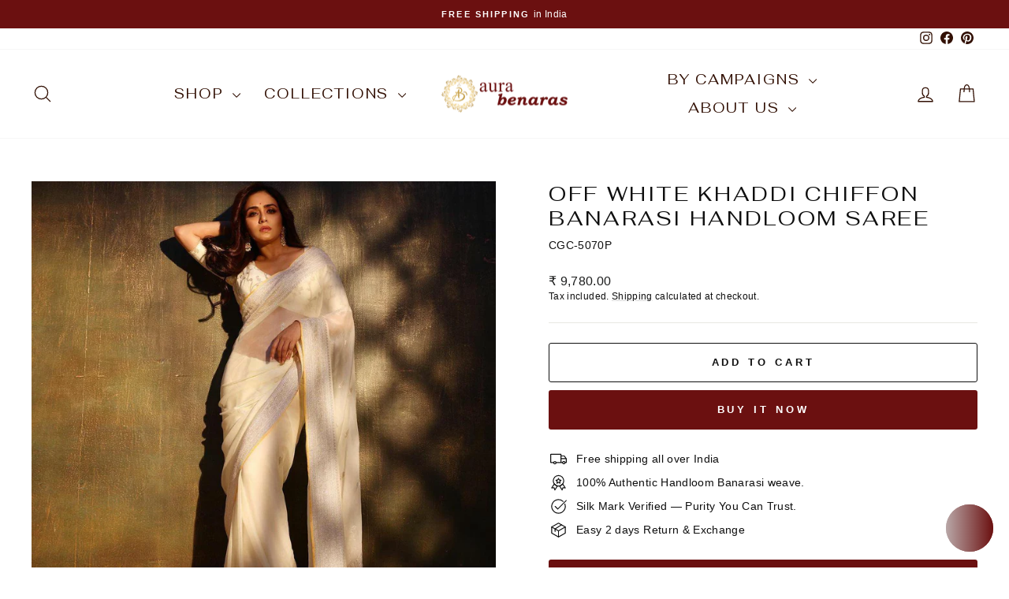

--- FILE ---
content_type: text/html; charset=utf-8
request_url: https://aurabenaras.com/collections/pure-chiffon-saree/products/off-white-khaddi-chiffon-banarasi-handloom-saree-9
body_size: 94961
content:
<!doctype html>
<html class="no-js" lang="en" dir="ltr">
<head>
	<!-- Added by AVADA SEO Suite -->
	<script async crossorigin fetchpriority="high" src="/cdn/shopifycloud/importmap-polyfill/es-modules-shim.2.4.0.js"></script>
<script>
  const avadaLightJsExclude = ['cdn.nfcube.com', 'assets/ecom.js', 'variant-title-king', 'linked_options_variants', 'smile-loader.js', 'smart-product-filter-search', 'rivo-loyalty-referrals', 'avada-cookie-consent', 'consentmo-gdpr', 'quinn', 'pandectes'];
  const avadaLightJsInclude = ['https://www.googletagmanager.com/', 'https://connect.facebook.net/', 'https://business-api.tiktok.com/', 'https://static.klaviyo.com/', 'https://cdn.nfcube.com/instafeed-e956c24a7728d2cc7c60ab861b870d9d.js', 'https://cdn.shopify.com/extensions/019ac0ac-49d3-710b-af89-50e3c64b9255/shopify-cli-139/assets/reputon-google-carousel-widget.js', 'https://cdn.nfcube.com/instafeed-e956c24a7728d2cc7c60ab861b870d9d.js?shop=aurabenaras10.myshopify.com', 'https://connect.facebook.net/en_US/fbevents.js'];
  window.AVADA_SPEED_BLACKLIST = avadaLightJsInclude.map(item => new RegExp(item, 'i'));
  window.AVADA_SPEED_WHITELIST = avadaLightJsExclude.map(item => new RegExp(item, 'i'));
</script>

<script>
  const isSpeedUpEnable = !1768811476244 || Date.now() < 1768811476244;
  if (isSpeedUpEnable) {
    const avadaSpeedUp=1;
    if(isSpeedUpEnable) {
  function _0x55aa(_0x575858,_0x2fd0be){const _0x30a92f=_0x1cb5();return _0x55aa=function(_0x4e8b41,_0xcd1690){_0x4e8b41=_0x4e8b41-(0xb5e+0xd*0x147+-0x1b1a);let _0x1c09f7=_0x30a92f[_0x4e8b41];return _0x1c09f7;},_0x55aa(_0x575858,_0x2fd0be);}(function(_0x4ad4dc,_0x42545f){const _0x5c7741=_0x55aa,_0x323f4d=_0x4ad4dc();while(!![]){try{const _0x588ea5=parseInt(_0x5c7741(0x10c))/(0xb6f+-0x1853+0xce5)*(-parseInt(_0x5c7741(0x157))/(-0x2363*0x1+0x1dd4+0x591*0x1))+-parseInt(_0x5c7741(0x171))/(0x269b+-0xeb+-0xf*0x283)*(parseInt(_0x5c7741(0x116))/(0x2e1+0x1*0x17b3+-0x110*0x19))+-parseInt(_0x5c7741(0x147))/(-0x1489+-0x312*0x6+0x26fa*0x1)+-parseInt(_0x5c7741(0xfa))/(-0x744+0x1*0xb5d+-0x413)*(-parseInt(_0x5c7741(0x102))/(-0x1e87+0x9e*-0x16+0x2c22))+parseInt(_0x5c7741(0x136))/(0x1e2d+0x1498+-0x1a3*0x1f)+parseInt(_0x5c7741(0x16e))/(0x460+0x1d96+0x3*-0xb4f)*(-parseInt(_0x5c7741(0xe3))/(-0x9ca+-0x1*-0x93f+0x1*0x95))+parseInt(_0x5c7741(0xf8))/(-0x1f73*0x1+0x6*-0x510+0x3dde);if(_0x588ea5===_0x42545f)break;else _0x323f4d['push'](_0x323f4d['shift']());}catch(_0x5d6d7e){_0x323f4d['push'](_0x323f4d['shift']());}}}(_0x1cb5,-0x193549+0x5dc3*-0x31+-0x2f963*-0x13),(function(){const _0x5cb2b4=_0x55aa,_0x23f9e9={'yXGBq':function(_0x237aef,_0x385938){return _0x237aef!==_0x385938;},'XduVF':function(_0x21018d,_0x56ff60){return _0x21018d===_0x56ff60;},'RChnz':_0x5cb2b4(0xf4)+_0x5cb2b4(0xe9)+_0x5cb2b4(0x14a),'TAsuR':function(_0xe21eca,_0x33e114){return _0xe21eca%_0x33e114;},'EvLYw':function(_0x1326ad,_0x261d04){return _0x1326ad!==_0x261d04;},'nnhAQ':_0x5cb2b4(0x107),'swpMF':_0x5cb2b4(0x16d),'plMMu':_0x5cb2b4(0xe8)+_0x5cb2b4(0x135),'PqBPA':function(_0x2ba85c,_0x35b541){return _0x2ba85c<_0x35b541;},'NKPCA':_0x5cb2b4(0xfc),'TINqh':function(_0x4116e3,_0x3ffd02,_0x2c8722){return _0x4116e3(_0x3ffd02,_0x2c8722);},'BAueN':_0x5cb2b4(0x120),'NgloT':_0x5cb2b4(0x14c),'ThSSU':function(_0xeb212a,_0x4341c1){return _0xeb212a+_0x4341c1;},'lDDHN':function(_0x4a1a48,_0x45ebfb){return _0x4a1a48 instanceof _0x45ebfb;},'toAYB':function(_0xcf0fa9,_0xf5fa6a){return _0xcf0fa9 instanceof _0xf5fa6a;},'VMiyW':function(_0x5300e4,_0x44e0f4){return _0x5300e4(_0x44e0f4);},'iyhbw':_0x5cb2b4(0x119),'zuWfR':function(_0x19c3e4,_0x4ee6e8){return _0x19c3e4<_0x4ee6e8;},'vEmrv':function(_0xd798cf,_0x5ea2dd){return _0xd798cf!==_0x5ea2dd;},'yxERj':function(_0x24b03b,_0x5aa292){return _0x24b03b||_0x5aa292;},'MZpwM':_0x5cb2b4(0x110)+_0x5cb2b4(0x109)+'pt','IeUHK':function(_0x5a4c7e,_0x2edf70){return _0x5a4c7e-_0x2edf70;},'Idvge':function(_0x3b526e,_0x36b469){return _0x3b526e<_0x36b469;},'qRwfm':_0x5cb2b4(0x16b)+_0x5cb2b4(0xf1),'CvXDN':function(_0x4b4208,_0x1db216){return _0x4b4208<_0x1db216;},'acPIM':function(_0x7d44b7,_0x3020d2){return _0x7d44b7(_0x3020d2);},'MyLMO':function(_0x22d4b2,_0xe7a6a0){return _0x22d4b2<_0xe7a6a0;},'boDyh':function(_0x176992,_0x346381,_0xab7fc){return _0x176992(_0x346381,_0xab7fc);},'ZANXD':_0x5cb2b4(0x10f)+_0x5cb2b4(0x12a)+_0x5cb2b4(0x142),'CXwRZ':_0x5cb2b4(0x123)+_0x5cb2b4(0x15f),'AuMHM':_0x5cb2b4(0x161),'KUuFZ':_0x5cb2b4(0xe6),'MSwtw':_0x5cb2b4(0x13a),'ERvPB':_0x5cb2b4(0x134),'ycTDj':_0x5cb2b4(0x15b),'Tvhir':_0x5cb2b4(0x154)},_0x469be1=_0x23f9e9[_0x5cb2b4(0x153)],_0x36fe07={'blacklist':window[_0x5cb2b4(0x11f)+_0x5cb2b4(0x115)+'T'],'whitelist':window[_0x5cb2b4(0x11f)+_0x5cb2b4(0x13e)+'T']},_0x26516a={'blacklisted':[]},_0x34e4a6=(_0x2be2f5,_0x25b3b2)=>{const _0x80dd2=_0x5cb2b4;if(_0x2be2f5&&(!_0x25b3b2||_0x23f9e9[_0x80dd2(0x13b)](_0x25b3b2,_0x469be1))&&(!_0x36fe07[_0x80dd2(0x170)]||_0x36fe07[_0x80dd2(0x170)][_0x80dd2(0x151)](_0xa5c7cf=>_0xa5c7cf[_0x80dd2(0x12b)](_0x2be2f5)))&&(!_0x36fe07[_0x80dd2(0x165)]||_0x36fe07[_0x80dd2(0x165)][_0x80dd2(0x156)](_0x4e2570=>!_0x4e2570[_0x80dd2(0x12b)](_0x2be2f5)))&&_0x23f9e9[_0x80dd2(0xf7)](avadaSpeedUp,0x5*0x256+-0x1*0x66c+-0x542+0.5)&&_0x2be2f5[_0x80dd2(0x137)](_0x23f9e9[_0x80dd2(0xe7)])){const _0x413c89=_0x2be2f5[_0x80dd2(0x16c)];return _0x23f9e9[_0x80dd2(0xf7)](_0x23f9e9[_0x80dd2(0x11e)](_0x413c89,-0x1deb*-0x1+0xf13+-0x2cfc),0x1176+-0x78b*0x5+0x1441);}return _0x2be2f5&&(!_0x25b3b2||_0x23f9e9[_0x80dd2(0xed)](_0x25b3b2,_0x469be1))&&(!_0x36fe07[_0x80dd2(0x170)]||_0x36fe07[_0x80dd2(0x170)][_0x80dd2(0x151)](_0x3d689d=>_0x3d689d[_0x80dd2(0x12b)](_0x2be2f5)))&&(!_0x36fe07[_0x80dd2(0x165)]||_0x36fe07[_0x80dd2(0x165)][_0x80dd2(0x156)](_0x26a7b3=>!_0x26a7b3[_0x80dd2(0x12b)](_0x2be2f5)));},_0x11462f=function(_0x42927f){const _0x346823=_0x5cb2b4,_0x5426ae=_0x42927f[_0x346823(0x159)+'te'](_0x23f9e9[_0x346823(0x14e)]);return _0x36fe07[_0x346823(0x170)]&&_0x36fe07[_0x346823(0x170)][_0x346823(0x156)](_0x107b0d=>!_0x107b0d[_0x346823(0x12b)](_0x5426ae))||_0x36fe07[_0x346823(0x165)]&&_0x36fe07[_0x346823(0x165)][_0x346823(0x151)](_0x1e7160=>_0x1e7160[_0x346823(0x12b)](_0x5426ae));},_0x39299f=new MutationObserver(_0x45c995=>{const _0x21802a=_0x5cb2b4,_0x3bc801={'mafxh':function(_0x6f9c57,_0x229989){const _0x9d39b1=_0x55aa;return _0x23f9e9[_0x9d39b1(0xf7)](_0x6f9c57,_0x229989);},'SrchE':_0x23f9e9[_0x21802a(0xe2)],'pvjbV':_0x23f9e9[_0x21802a(0xf6)]};for(let _0x333494=-0x7d7+-0x893+0x106a;_0x23f9e9[_0x21802a(0x158)](_0x333494,_0x45c995[_0x21802a(0x16c)]);_0x333494++){const {addedNodes:_0x1b685b}=_0x45c995[_0x333494];for(let _0x2f087=0x1f03+0x84b+0x1*-0x274e;_0x23f9e9[_0x21802a(0x158)](_0x2f087,_0x1b685b[_0x21802a(0x16c)]);_0x2f087++){const _0x4e5bac=_0x1b685b[_0x2f087];if(_0x23f9e9[_0x21802a(0xf7)](_0x4e5bac[_0x21802a(0x121)],-0x1f3a+-0x1*0x1b93+-0x3*-0x139a)&&_0x23f9e9[_0x21802a(0xf7)](_0x4e5bac[_0x21802a(0x152)],_0x23f9e9[_0x21802a(0xe0)])){const _0x5d9a67=_0x4e5bac[_0x21802a(0x107)],_0x3fb522=_0x4e5bac[_0x21802a(0x16d)];if(_0x23f9e9[_0x21802a(0x103)](_0x34e4a6,_0x5d9a67,_0x3fb522)){_0x26516a[_0x21802a(0x160)+'d'][_0x21802a(0x128)]([_0x4e5bac,_0x4e5bac[_0x21802a(0x16d)]]),_0x4e5bac[_0x21802a(0x16d)]=_0x469be1;const _0x1e52da=function(_0x2c95ff){const _0x359b13=_0x21802a;if(_0x3bc801[_0x359b13(0x118)](_0x4e5bac[_0x359b13(0x159)+'te'](_0x3bc801[_0x359b13(0x166)]),_0x469be1))_0x2c95ff[_0x359b13(0x112)+_0x359b13(0x150)]();_0x4e5bac[_0x359b13(0xec)+_0x359b13(0x130)](_0x3bc801[_0x359b13(0xe4)],_0x1e52da);};_0x4e5bac[_0x21802a(0x12d)+_0x21802a(0x163)](_0x23f9e9[_0x21802a(0xf6)],_0x1e52da),_0x4e5bac[_0x21802a(0x12c)+_0x21802a(0x131)]&&_0x4e5bac[_0x21802a(0x12c)+_0x21802a(0x131)][_0x21802a(0x11a)+'d'](_0x4e5bac);}}}}});_0x39299f[_0x5cb2b4(0x105)](document[_0x5cb2b4(0x10b)+_0x5cb2b4(0x16a)],{'childList':!![],'subtree':!![]});const _0x2910a9=/[|\\{}()\[\]^$+*?.]/g,_0xa9f173=function(..._0x1baa33){const _0x3053cc=_0x5cb2b4,_0x2e6f61={'mMWha':function(_0x158c76,_0x5c404b){const _0x25a05c=_0x55aa;return _0x23f9e9[_0x25a05c(0xf7)](_0x158c76,_0x5c404b);},'BXirI':_0x23f9e9[_0x3053cc(0x141)],'COGok':function(_0x421bf7,_0x55453a){const _0x4fd417=_0x3053cc;return _0x23f9e9[_0x4fd417(0x167)](_0x421bf7,_0x55453a);},'XLSAp':function(_0x193984,_0x35c446){const _0x5bbecf=_0x3053cc;return _0x23f9e9[_0x5bbecf(0xed)](_0x193984,_0x35c446);},'EygRw':function(_0xfbb69c,_0x21b15d){const _0xe5c840=_0x3053cc;return _0x23f9e9[_0xe5c840(0x104)](_0xfbb69c,_0x21b15d);},'xZuNx':_0x23f9e9[_0x3053cc(0x139)],'SBUaW':function(_0x5739bf,_0x2c2fab){const _0x42cbb1=_0x3053cc;return _0x23f9e9[_0x42cbb1(0x172)](_0x5739bf,_0x2c2fab);},'EAoTR':function(_0x123b29,_0x5b29bf){const _0x2828d2=_0x3053cc;return _0x23f9e9[_0x2828d2(0x11d)](_0x123b29,_0x5b29bf);},'cdYdq':_0x23f9e9[_0x3053cc(0x14e)],'WzJcf':_0x23f9e9[_0x3053cc(0xe2)],'nytPK':function(_0x53f733,_0x4ad021){const _0x4f0333=_0x3053cc;return _0x23f9e9[_0x4f0333(0x148)](_0x53f733,_0x4ad021);},'oUrHG':_0x23f9e9[_0x3053cc(0x14d)],'dnxjX':function(_0xed6b5f,_0x573f55){const _0x57aa03=_0x3053cc;return _0x23f9e9[_0x57aa03(0x15a)](_0xed6b5f,_0x573f55);}};_0x23f9e9[_0x3053cc(0x15d)](_0x1baa33[_0x3053cc(0x16c)],-0x1a3*-0x9+-0xf9*0xb+-0x407*0x1)?(_0x36fe07[_0x3053cc(0x170)]=[],_0x36fe07[_0x3053cc(0x165)]=[]):(_0x36fe07[_0x3053cc(0x170)]&&(_0x36fe07[_0x3053cc(0x170)]=_0x36fe07[_0x3053cc(0x170)][_0x3053cc(0x106)](_0xa8e001=>_0x1baa33[_0x3053cc(0x156)](_0x4a8a28=>{const _0x2e425b=_0x3053cc;if(_0x2e6f61[_0x2e425b(0x111)](typeof _0x4a8a28,_0x2e6f61[_0x2e425b(0x155)]))return!_0xa8e001[_0x2e425b(0x12b)](_0x4a8a28);else{if(_0x2e6f61[_0x2e425b(0xeb)](_0x4a8a28,RegExp))return _0x2e6f61[_0x2e425b(0x145)](_0xa8e001[_0x2e425b(0xdf)](),_0x4a8a28[_0x2e425b(0xdf)]());}}))),_0x36fe07[_0x3053cc(0x165)]&&(_0x36fe07[_0x3053cc(0x165)]=[..._0x36fe07[_0x3053cc(0x165)],..._0x1baa33[_0x3053cc(0xff)](_0x4e4c02=>{const _0x7c755c=_0x3053cc;if(_0x23f9e9[_0x7c755c(0xf7)](typeof _0x4e4c02,_0x23f9e9[_0x7c755c(0x141)])){const _0x932437=_0x4e4c02[_0x7c755c(0xea)](_0x2910a9,_0x23f9e9[_0x7c755c(0x16f)]),_0x34e686=_0x23f9e9[_0x7c755c(0xf0)](_0x23f9e9[_0x7c755c(0xf0)]('.*',_0x932437),'.*');if(_0x36fe07[_0x7c755c(0x165)][_0x7c755c(0x156)](_0x21ef9a=>_0x21ef9a[_0x7c755c(0xdf)]()!==_0x34e686[_0x7c755c(0xdf)]()))return new RegExp(_0x34e686);}else{if(_0x23f9e9[_0x7c755c(0x117)](_0x4e4c02,RegExp)){if(_0x36fe07[_0x7c755c(0x165)][_0x7c755c(0x156)](_0x5a3f09=>_0x5a3f09[_0x7c755c(0xdf)]()!==_0x4e4c02[_0x7c755c(0xdf)]()))return _0x4e4c02;}}return null;})[_0x3053cc(0x106)](Boolean)]));const _0x3eeb55=document[_0x3053cc(0x11b)+_0x3053cc(0x10e)](_0x23f9e9[_0x3053cc(0xf0)](_0x23f9e9[_0x3053cc(0xf0)](_0x23f9e9[_0x3053cc(0x122)],_0x469be1),'"]'));for(let _0xf831f7=-0x21aa+-0x1793+0x393d*0x1;_0x23f9e9[_0x3053cc(0x14b)](_0xf831f7,_0x3eeb55[_0x3053cc(0x16c)]);_0xf831f7++){const _0x5868cb=_0x3eeb55[_0xf831f7];_0x23f9e9[_0x3053cc(0x132)](_0x11462f,_0x5868cb)&&(_0x26516a[_0x3053cc(0x160)+'d'][_0x3053cc(0x128)]([_0x5868cb,_0x23f9e9[_0x3053cc(0x14d)]]),_0x5868cb[_0x3053cc(0x12c)+_0x3053cc(0x131)][_0x3053cc(0x11a)+'d'](_0x5868cb));}let _0xdf8cd0=-0x17da+0x2461+-0xc87*0x1;[..._0x26516a[_0x3053cc(0x160)+'d']][_0x3053cc(0x10d)](([_0x226aeb,_0x33eaa7],_0xe33bca)=>{const _0x2aa7bf=_0x3053cc;if(_0x2e6f61[_0x2aa7bf(0x143)](_0x11462f,_0x226aeb)){const _0x41da0d=document[_0x2aa7bf(0x11c)+_0x2aa7bf(0x131)](_0x2e6f61[_0x2aa7bf(0x127)]);for(let _0x6784c7=0xd7b+-0xaa5+-0x2d6;_0x2e6f61[_0x2aa7bf(0x164)](_0x6784c7,_0x226aeb[_0x2aa7bf(0xe5)][_0x2aa7bf(0x16c)]);_0x6784c7++){const _0x4ca758=_0x226aeb[_0x2aa7bf(0xe5)][_0x6784c7];_0x2e6f61[_0x2aa7bf(0x12f)](_0x4ca758[_0x2aa7bf(0x133)],_0x2e6f61[_0x2aa7bf(0x13f)])&&_0x2e6f61[_0x2aa7bf(0x145)](_0x4ca758[_0x2aa7bf(0x133)],_0x2e6f61[_0x2aa7bf(0x100)])&&_0x41da0d[_0x2aa7bf(0xe1)+'te'](_0x4ca758[_0x2aa7bf(0x133)],_0x226aeb[_0x2aa7bf(0xe5)][_0x6784c7][_0x2aa7bf(0x12e)]);}_0x41da0d[_0x2aa7bf(0xe1)+'te'](_0x2e6f61[_0x2aa7bf(0x13f)],_0x226aeb[_0x2aa7bf(0x107)]),_0x41da0d[_0x2aa7bf(0xe1)+'te'](_0x2e6f61[_0x2aa7bf(0x100)],_0x2e6f61[_0x2aa7bf(0x101)](_0x33eaa7,_0x2e6f61[_0x2aa7bf(0x126)])),document[_0x2aa7bf(0x113)][_0x2aa7bf(0x146)+'d'](_0x41da0d),_0x26516a[_0x2aa7bf(0x160)+'d'][_0x2aa7bf(0x162)](_0x2e6f61[_0x2aa7bf(0x13d)](_0xe33bca,_0xdf8cd0),-0x105d*0x2+0x1*-0xeaa+0x2f65),_0xdf8cd0++;}}),_0x36fe07[_0x3053cc(0x170)]&&_0x23f9e9[_0x3053cc(0xf3)](_0x36fe07[_0x3053cc(0x170)][_0x3053cc(0x16c)],0x10f2+-0x1a42+0x951)&&_0x39299f[_0x3053cc(0x15c)]();},_0x4c2397=document[_0x5cb2b4(0x11c)+_0x5cb2b4(0x131)],_0x573f89={'src':Object[_0x5cb2b4(0x14f)+_0x5cb2b4(0xfd)+_0x5cb2b4(0x144)](HTMLScriptElement[_0x5cb2b4(0xf9)],_0x23f9e9[_0x5cb2b4(0x14e)]),'type':Object[_0x5cb2b4(0x14f)+_0x5cb2b4(0xfd)+_0x5cb2b4(0x144)](HTMLScriptElement[_0x5cb2b4(0xf9)],_0x23f9e9[_0x5cb2b4(0xe2)])};document[_0x5cb2b4(0x11c)+_0x5cb2b4(0x131)]=function(..._0x4db605){const _0x1480b5=_0x5cb2b4,_0x3a6982={'KNNxG':function(_0x32fa39,_0x2a57e4,_0x3cc08f){const _0x5ead12=_0x55aa;return _0x23f9e9[_0x5ead12(0x169)](_0x32fa39,_0x2a57e4,_0x3cc08f);}};if(_0x23f9e9[_0x1480b5(0x13b)](_0x4db605[-0x4*-0x376+0x4*0x2f+-0xe94][_0x1480b5(0x140)+'e'](),_0x23f9e9[_0x1480b5(0x139)]))return _0x4c2397[_0x1480b5(0x114)](document)(..._0x4db605);const _0x2f091d=_0x4c2397[_0x1480b5(0x114)](document)(..._0x4db605);try{Object[_0x1480b5(0xf2)+_0x1480b5(0x149)](_0x2f091d,{'src':{..._0x573f89[_0x1480b5(0x107)],'set'(_0x3ae2bc){const _0x5d6fdc=_0x1480b5;_0x3a6982[_0x5d6fdc(0x129)](_0x34e4a6,_0x3ae2bc,_0x2f091d[_0x5d6fdc(0x16d)])&&_0x573f89[_0x5d6fdc(0x16d)][_0x5d6fdc(0x10a)][_0x5d6fdc(0x125)](this,_0x469be1),_0x573f89[_0x5d6fdc(0x107)][_0x5d6fdc(0x10a)][_0x5d6fdc(0x125)](this,_0x3ae2bc);}},'type':{..._0x573f89[_0x1480b5(0x16d)],'get'(){const _0x436e9e=_0x1480b5,_0x4b63b9=_0x573f89[_0x436e9e(0x16d)][_0x436e9e(0xfb)][_0x436e9e(0x125)](this);if(_0x23f9e9[_0x436e9e(0xf7)](_0x4b63b9,_0x469be1)||_0x23f9e9[_0x436e9e(0x103)](_0x34e4a6,this[_0x436e9e(0x107)],_0x4b63b9))return null;return _0x4b63b9;},'set'(_0x174ea3){const _0x1dff57=_0x1480b5,_0xa2fd13=_0x23f9e9[_0x1dff57(0x103)](_0x34e4a6,_0x2f091d[_0x1dff57(0x107)],_0x2f091d[_0x1dff57(0x16d)])?_0x469be1:_0x174ea3;_0x573f89[_0x1dff57(0x16d)][_0x1dff57(0x10a)][_0x1dff57(0x125)](this,_0xa2fd13);}}}),_0x2f091d[_0x1480b5(0xe1)+'te']=function(_0x5b0870,_0x8c60d5){const _0xab22d4=_0x1480b5;if(_0x23f9e9[_0xab22d4(0xf7)](_0x5b0870,_0x23f9e9[_0xab22d4(0xe2)])||_0x23f9e9[_0xab22d4(0xf7)](_0x5b0870,_0x23f9e9[_0xab22d4(0x14e)]))_0x2f091d[_0x5b0870]=_0x8c60d5;else HTMLScriptElement[_0xab22d4(0xf9)][_0xab22d4(0xe1)+'te'][_0xab22d4(0x125)](_0x2f091d,_0x5b0870,_0x8c60d5);};}catch(_0x5a9461){console[_0x1480b5(0x168)](_0x23f9e9[_0x1480b5(0xef)],_0x5a9461);}return _0x2f091d;};const _0x5883c5=[_0x23f9e9[_0x5cb2b4(0xfe)],_0x23f9e9[_0x5cb2b4(0x13c)],_0x23f9e9[_0x5cb2b4(0xf5)],_0x23f9e9[_0x5cb2b4(0x15e)],_0x23f9e9[_0x5cb2b4(0x138)],_0x23f9e9[_0x5cb2b4(0x124)]],_0x4ab8d2=_0x5883c5[_0x5cb2b4(0xff)](_0x439d08=>{return{'type':_0x439d08,'listener':()=>_0xa9f173(),'options':{'passive':!![]}};});_0x4ab8d2[_0x5cb2b4(0x10d)](_0x4d3535=>{const _0x3882ab=_0x5cb2b4;document[_0x3882ab(0x12d)+_0x3882ab(0x163)](_0x4d3535[_0x3882ab(0x16d)],_0x4d3535[_0x3882ab(0xee)],_0x4d3535[_0x3882ab(0x108)]);});}()));function _0x1cb5(){const _0x15f8e0=['ault','some','tagName','CXwRZ','wheel','BXirI','every','6lYvYYX','PqBPA','getAttribu','IeUHK','touchstart','disconnect','Idvge','ERvPB','/blocked','blackliste','keydown','splice','stener','SBUaW','whitelist','SrchE','toAYB','warn','boDyh','ement','script[typ','length','type','346347wGqEBH','NgloT','blacklist','33OVoYHk','zuWfR','toString','NKPCA','setAttribu','swpMF','230EEqEiq','pvjbV','attributes','mousemove','RChnz','beforescri','y.com/exte','replace','COGok','removeEven','EvLYw','listener','ZANXD','ThSSU','e="','defineProp','MyLMO','cdn.shopif','MSwtw','plMMu','XduVF','22621984JRJQxz','prototype','8818116NVbcZr','get','SCRIPT','ertyDescri','AuMHM','map','WzJcf','nytPK','7kiZatp','TINqh','VMiyW','observe','filter','src','options','n/javascri','set','documentEl','478083wuqgQV','forEach','torAll','Avada cann','applicatio','mMWha','preventDef','head','bind','D_BLACKLIS','75496skzGVx','lDDHN','mafxh','script','removeChil','querySelec','createElem','vEmrv','TAsuR','AVADA_SPEE','string','nodeType','qRwfm','javascript','Tvhir','call','oUrHG','xZuNx','push','KNNxG','ot lazy lo','test','parentElem','addEventLi','value','EAoTR','tListener','ent','acPIM','name','touchmove','ptexecute','6968312SmqlIb','includes','ycTDj','iyhbw','touchend','yXGBq','KUuFZ','dnxjX','D_WHITELIS','cdYdq','toLowerCas','BAueN','ad script','EygRw','ptor','XLSAp','appendChil','4975500NoPAFA','yxERj','erties','nsions','CvXDN','\$&','MZpwM','nnhAQ','getOwnProp'];_0x1cb5=function(){return _0x15f8e0;};return _0x1cb5();}
}
    class LightJsLoader{constructor(e){this.jQs=[],this.listener=this.handleListener.bind(this,e),this.scripts=["default","defer","async"].reduce(((e,t)=>({...e,[t]:[]})),{});const t=this;e.forEach((e=>window.addEventListener(e,t.listener,{passive:!0})))}handleListener(e){const t=this;return e.forEach((e=>window.removeEventListener(e,t.listener))),"complete"===document.readyState?this.handleDOM():document.addEventListener("readystatechange",(e=>{if("complete"===e.target.readyState)return setTimeout(t.handleDOM.bind(t),1)}))}async handleDOM(){this.suspendEvent(),this.suspendJQuery(),this.findScripts(),this.preloadScripts();for(const e of Object.keys(this.scripts))await this.replaceScripts(this.scripts[e]);for(const e of["DOMContentLoaded","readystatechange"])await this.requestRepaint(),document.dispatchEvent(new Event("lightJS-"+e));document.lightJSonreadystatechange&&document.lightJSonreadystatechange();for(const e of["DOMContentLoaded","load"])await this.requestRepaint(),window.dispatchEvent(new Event("lightJS-"+e));await this.requestRepaint(),window.lightJSonload&&window.lightJSonload(),await this.requestRepaint(),this.jQs.forEach((e=>e(window).trigger("lightJS-jquery-load"))),window.dispatchEvent(new Event("lightJS-pageshow")),await this.requestRepaint(),window.lightJSonpageshow&&window.lightJSonpageshow()}async requestRepaint(){return new Promise((e=>requestAnimationFrame(e)))}findScripts(){document.querySelectorAll("script[type=lightJs]").forEach((e=>{e.hasAttribute("src")?e.hasAttribute("async")&&e.async?this.scripts.async.push(e):e.hasAttribute("defer")&&e.defer?this.scripts.defer.push(e):this.scripts.default.push(e):this.scripts.default.push(e)}))}preloadScripts(){const e=this,t=Object.keys(this.scripts).reduce(((t,n)=>[...t,...e.scripts[n]]),[]),n=document.createDocumentFragment();t.forEach((e=>{const t=e.getAttribute("src");if(!t)return;const s=document.createElement("link");s.href=t,s.rel="preload",s.as="script",n.appendChild(s)})),document.head.appendChild(n)}async replaceScripts(e){let t;for(;t=e.shift();)await this.requestRepaint(),new Promise((e=>{const n=document.createElement("script");[...t.attributes].forEach((e=>{"type"!==e.nodeName&&n.setAttribute(e.nodeName,e.nodeValue)})),t.hasAttribute("src")?(n.addEventListener("load",e),n.addEventListener("error",e)):(n.text=t.text,e()),t.parentNode.replaceChild(n,t)}))}suspendEvent(){const e={};[{obj:document,name:"DOMContentLoaded"},{obj:window,name:"DOMContentLoaded"},{obj:window,name:"load"},{obj:window,name:"pageshow"},{obj:document,name:"readystatechange"}].map((t=>function(t,n){function s(n){return e[t].list.indexOf(n)>=0?"lightJS-"+n:n}e[t]||(e[t]={list:[n],add:t.addEventListener,remove:t.removeEventListener},t.addEventListener=(...n)=>{n[0]=s(n[0]),e[t].add.apply(t,n)},t.removeEventListener=(...n)=>{n[0]=s(n[0]),e[t].remove.apply(t,n)})}(t.obj,t.name))),[{obj:document,name:"onreadystatechange"},{obj:window,name:"onpageshow"}].map((e=>function(e,t){let n=e[t];Object.defineProperty(e,t,{get:()=>n||function(){},set:s=>{e["lightJS"+t]=n=s}})}(e.obj,e.name)))}suspendJQuery(){const e=this;let t=window.jQuery;Object.defineProperty(window,"jQuery",{get:()=>t,set(n){if(!n||!n.fn||!e.jQs.includes(n))return void(t=n);n.fn.ready=n.fn.init.prototype.ready=e=>{e.bind(document)(n)};const s=n.fn.on;n.fn.on=n.fn.init.prototype.on=function(...e){if(window!==this[0])return s.apply(this,e),this;const t=e=>e.split(" ").map((e=>"load"===e||0===e.indexOf("load.")?"lightJS-jquery-load":e)).join(" ");return"string"==typeof e[0]||e[0]instanceof String?(e[0]=t(e[0]),s.apply(this,e),this):("object"==typeof e[0]&&Object.keys(e[0]).forEach((n=>{delete Object.assign(e[0],{[t(n)]:e[0][n]})[n]})),s.apply(this,e),this)},e.jQs.push(n),t=n}})}}
new LightJsLoader(["keydown","mousemove","touchend","touchmove","touchstart","wheel"]);
  }
</script>

	<!-- /Added by AVADA SEO Suite -->
  <meta charset="utf-8">
  <meta http-equiv="X-UA-Compatible" content="IE=edge,chrome=1">
  <meta name="viewport" content="width=device-width,initial-scale=1">
  <meta name="theme-color" content="#6b1010">
  <link rel="canonical" href="https://aurabenaras.com/products/off-white-khaddi-chiffon-banarasi-handloom-saree-9">
  <link rel="preconnect" href="https://cdn.shopify.com" crossorigin>
  <link rel="preconnect" href="https://fonts.shopifycdn.com" crossorigin>
  <link rel="dns-prefetch" href="https://productreviews.shopifycdn.com">
  <link rel="dns-prefetch" href="https://ajax.googleapis.com">
  <link rel="dns-prefetch" href="https://maps.googleapis.com">
  <link rel="dns-prefetch" href="https://maps.gstatic.com"><link rel="shortcut icon" href="//aurabenaras.com/cdn/shop/files/PNG_1_32x32.png?v=1763987046" type="image/png" /><title>Off White Khaddi Chiffon Banarasi Handloom Saree - Aura Benaras
&ndash; AuraBenaras
</title>
<meta name="description" content="Indulge yourself with the elegance of Banaras with this Cream saree . The minute, metallic silver zari design over the peach saree and burgundy edges, gives the royal look to you &amp; make you shine with richness and love at every occasion. Shop online"><meta property="og:site_name" content="AuraBenaras">
  <meta property="og:url" content="https://aurabenaras.com/products/off-white-khaddi-chiffon-banarasi-handloom-saree-9">
  <meta property="og:title" content="Off White Khaddi Chiffon Banarasi Handloom Saree">
  <meta property="og:type" content="product">
  <meta property="og:description" content="Indulge yourself with the elegance of Banaras with this Cream saree . The minute, metallic silver zari design over the peach saree and burgundy edges, gives the royal look to you &amp; make you shine with richness and love at every occasion. Shop online"><meta property="og:image" content="http://aurabenaras.com/cdn/shop/products/1972744463.jpg?v=1747913204">
    <meta property="og:image:secure_url" content="https://aurabenaras.com/cdn/shop/products/1972744463.jpg?v=1747913204">
    <meta property="og:image:width" content="1080">
    <meta property="og:image:height" content="1080"><meta name="twitter:site" content="@">
  <meta name="twitter:card" content="summary_large_image">
  <meta name="twitter:title" content="Off White Khaddi Chiffon Banarasi Handloom Saree">
  <meta name="twitter:description" content="Indulge yourself with the elegance of Banaras with this Cream saree . The minute, metallic silver zari design over the peach saree and burgundy edges, gives the royal look to you &amp; make you shine with richness and love at every occasion. Shop online">
<script type="importmap">
{
  "imports": {
    "element.base-media": "//aurabenaras.com/cdn/shop/t/23/assets/element.base-media.js?v=61305152781971747521764057202",
    "element.image.parallax": "//aurabenaras.com/cdn/shop/t/23/assets/element.image.parallax.js?v=59188309605188605141764057202",
    "element.model": "//aurabenaras.com/cdn/shop/t/23/assets/element.model.js?v=104979259955732717291764057202",
    "element.quantity-selector": "//aurabenaras.com/cdn/shop/t/23/assets/element.quantity-selector.js?v=68208048201360514121764057202",
    "element.text.rte": "//aurabenaras.com/cdn/shop/t/23/assets/element.text.rte.js?v=28194737298593644281764057202",
    "element.video": "//aurabenaras.com/cdn/shop/t/23/assets/element.video.js?v=110560105447302630031764057202",
    "is-land": "//aurabenaras.com/cdn/shop/t/23/assets/is-land.min.js?v=92343381495565747271764057202",
    "util.misc": "//aurabenaras.com/cdn/shop/t/23/assets/util.misc.js?v=117964846174238173191764057202",
    "util.product-loader": "//aurabenaras.com/cdn/shop/t/23/assets/util.product-loader.js?v=71947287259713254281764057202",
    "util.resource-loader": "//aurabenaras.com/cdn/shop/t/23/assets/util.resource-loader.js?v=81301169148003274841764057202",
    "vendor.in-view": "//aurabenaras.com/cdn/shop/t/23/assets/vendor.in-view.js?v=126891093837844970591764057202"
  }
}
</script><script type="module" src="//aurabenaras.com/cdn/shop/t/23/assets/is-land.min.js?v=92343381495565747271764057202"></script>
<style data-shopify>@font-face {
  font-family: Fahkwang;
  font-weight: 400;
  font-style: normal;
  font-display: swap;
  src: url("//aurabenaras.com/cdn/fonts/fahkwang/fahkwang_n4.b5c440aab43f3f693a204b738ee500d9773ee543.woff2") format("woff2"),
       url("//aurabenaras.com/cdn/fonts/fahkwang/fahkwang_n4.f10a996fc3cb7ffb1a30febf2d43f9f9dddd8e7c.woff") format("woff");
}

  

  
  
  
</style><link href="//aurabenaras.com/cdn/shop/t/23/assets/theme.css?v=93626464380700918791764057202" rel="stylesheet" type="text/css" media="all" />
<style data-shopify>:root {
    --typeHeaderPrimary: Fahkwang;
    --typeHeaderFallback: sans-serif;
    --typeHeaderSize: 31px;
    --typeHeaderWeight: 400;
    --typeHeaderLineHeight: 1.2;
    --typeHeaderSpacing: 0.1em;

    --typeBasePrimary:"system_ui";
    --typeBaseFallback:-apple-system, 'Segoe UI', Roboto, 'Helvetica Neue', 'Noto Sans', 'Liberation Sans', Arial, sans-serif, 'Apple Color Emoji', 'Segoe UI Emoji', 'Segoe UI Symbol', 'Noto Color Emoji';
    --typeBaseSize: 14px;
    --typeBaseWeight: 400;
    --typeBaseSpacing: 0.025em;
    --typeBaseLineHeight: 1.4;
    --typeBaselineHeightMinus01: 1.3;

    --typeCollectionTitle: 22px;

    --iconWeight: 3px;
    --iconLinecaps: round;

    
        --buttonRadius: 3px;
    

    --colorGridOverlayOpacity: 0.12;
    --colorAnnouncement: #6b1010;
    --colorAnnouncementText: #ffffff;

    --colorBody: #ffffff;
    --colorBodyAlpha05: rgba(255, 255, 255, 0.05);
    --colorBodyDim: #f2f2f2;
    --colorBodyLightDim: #fafafa;
    --colorBodyMediumDim: #f5f5f5;


    --colorBorder: #e8e8e1;

    --colorBtnPrimary: #6b1010;
    --colorBtnPrimaryLight: #971717;
    --colorBtnPrimaryDim: #550d0d;
    --colorBtnPrimaryText: #ffffff;

    --colorCartDot: #7e1c1c;

    --colorDrawers: #ffffff;
    --colorDrawersDim: #f2f2f2;
    --colorDrawerBorder: #e8e8e1;
    --colorDrawerText: #321004;
    --colorDrawerTextDark: #000000;
    --colorDrawerButton: #6b1010;
    --colorDrawerButtonText: #ffffff;

    --colorFooter: #ffffff;
    --colorFooterText: #321004;
    --colorFooterTextAlpha01: #321004;

    --colorGridOverlay: #000000;
    --colorGridOverlayOpacity: 0.1;

    --colorHeaderTextAlpha01: rgba(50, 16, 4, 0.1);

    --colorHeroText: #ffffff;

    --colorSmallImageBg: #ffffff;
    --colorLargeImageBg: #0f0f0f;

    --colorImageOverlay: #321004;
    --colorImageOverlayOpacity: 0.1;
    --colorImageOverlayTextShadow: 0.2;

    --colorLink: #0f0f0f;

    --colorModalBg: rgba(230, 230, 230, 0.6);

    --colorNav: #ffffff;
    --colorNavText: #321004;

    --colorPrice: #1c1d1d;

    --colorSaleTag: #ee4b2b;
    --colorSaleTagText: #ffffff;

    --colorTextBody: #0f0f0f;
    --colorTextBodyAlpha015: rgba(15, 15, 15, 0.15);
    --colorTextBodyAlpha005: rgba(15, 15, 15, 0.05);
    --colorTextBodyAlpha008: rgba(15, 15, 15, 0.08);
    --colorTextSavings: #d74a5d;

    --urlIcoSelect: url(//aurabenaras.com/cdn/shop/t/23/assets/ico-select.svg);
    --urlIcoSelectFooter: url(//aurabenaras.com/cdn/shop/t/23/assets/ico-select-footer.svg);
    --urlIcoSelectWhite: url(//aurabenaras.com/cdn/shop/t/23/assets/ico-select-white.svg);

    --grid-gutter: 17px;
    --drawer-gutter: 20px;

    --sizeChartMargin: 25px 0;
    --sizeChartIconMargin: 5px;

    --newsletterReminderPadding: 40px;

    /*Shop Pay Installments*/
    --color-body-text: #0f0f0f;
    --color-body: #ffffff;
    --color-bg: #ffffff;
    }

    .placeholder-content {
    background-image: linear-gradient(100deg, #ffffff 40%, #f7f7f7 63%, #ffffff 79%);
    }</style><script>
    document.documentElement.className = document.documentElement.className.replace('no-js', 'js');

    window.theme = window.theme || {};
    theme.routes = {
      home: "/",
      cart: "/cart.js",
      cartPage: "/cart",
      cartAdd: "/cart/add.js",
      cartChange: "/cart/change.js",
      search: "/search",
      predictiveSearch: "/search/suggest"
    };
    theme.strings = {
      soldOut: "Sold Out",
      unavailable: "Unavailable",
      inStockLabel: "In stock, ready to ship",
      oneStockLabel: "Low stock - [count] item left",
      otherStockLabel: "Low stock - [count] items left",
      willNotShipUntil: "Ready to ship [date]",
      willBeInStockAfter: "Back in stock [date]",
      waitingForStock: "Backordered, shipping soon",
      savePrice: "Save [saved_amount]",
      cartEmpty: "Your cart is currently empty.",
      cartTermsConfirmation: "You must agree with the terms and conditions of sales to check out",
      searchCollections: "Collections",
      searchPages: "Pages",
      searchArticles: "Articles",
      productFrom: "from ",
      maxQuantity: "You can only have [quantity] of [title] in your cart."
    };
    theme.settings = {
      cartType: "drawer",
      isCustomerTemplate: false,
      moneyFormat: "\u003cspan class=money\u003e₹ {{amount}}\u003c\/span\u003e",
      saveType: "dollar",
      productImageSize: "portrait",
      productImageCover: true,
      predictiveSearch: true,
      predictiveSearchType: null,
      predictiveSearchVendor: false,
      predictiveSearchPrice: true,
      quickView: true,
      themeName: 'Impulse',
      themeVersion: "8.1.0"
    };
  </script>

  <script>window.performance && window.performance.mark && window.performance.mark('shopify.content_for_header.start');</script><meta id="shopify-digital-wallet" name="shopify-digital-wallet" content="/33608466564/digital_wallets/dialog">
<link rel="alternate" hreflang="x-default" href="https://aurabenaras.com/products/off-white-khaddi-chiffon-banarasi-handloom-saree-9">
<link rel="alternate" hreflang="en" href="https://aurabenaras.com/products/off-white-khaddi-chiffon-banarasi-handloom-saree-9">
<link rel="alternate" hreflang="en-US" href="https://aurabenaras.com/en-us/products/off-white-khaddi-chiffon-banarasi-handloom-saree-9">
<link rel="alternate" type="application/json+oembed" href="https://aurabenaras.com/products/off-white-khaddi-chiffon-banarasi-handloom-saree-9.oembed">
<script async="async" src="/checkouts/internal/preloads.js?locale=en-IN"></script>
<script id="shopify-features" type="application/json">{"accessToken":"00f8fb359147dc088c7a982c8eb63e99","betas":["rich-media-storefront-analytics"],"domain":"aurabenaras.com","predictiveSearch":true,"shopId":33608466564,"locale":"en"}</script>
<script>var Shopify = Shopify || {};
Shopify.shop = "aurabenaras10.myshopify.com";
Shopify.locale = "en";
Shopify.currency = {"active":"INR","rate":"1.0"};
Shopify.country = "IN";
Shopify.theme = {"name":"Impulse | Speed Up","id":156163899650,"schema_name":"Impulse","schema_version":"8.1.0","theme_store_id":857,"role":"main"};
Shopify.theme.handle = "null";
Shopify.theme.style = {"id":null,"handle":null};
Shopify.cdnHost = "aurabenaras.com/cdn";
Shopify.routes = Shopify.routes || {};
Shopify.routes.root = "/";</script>
<script type="module">!function(o){(o.Shopify=o.Shopify||{}).modules=!0}(window);</script>
<script>!function(o){function n(){var o=[];function n(){o.push(Array.prototype.slice.apply(arguments))}return n.q=o,n}var t=o.Shopify=o.Shopify||{};t.loadFeatures=n(),t.autoloadFeatures=n()}(window);</script>
<script id="shop-js-analytics" type="application/json">{"pageType":"product"}</script>
<script defer="defer" async type="module" src="//aurabenaras.com/cdn/shopifycloud/shop-js/modules/v2/client.init-shop-cart-sync_C5BV16lS.en.esm.js"></script>
<script defer="defer" async type="module" src="//aurabenaras.com/cdn/shopifycloud/shop-js/modules/v2/chunk.common_CygWptCX.esm.js"></script>
<script type="module">
  await import("//aurabenaras.com/cdn/shopifycloud/shop-js/modules/v2/client.init-shop-cart-sync_C5BV16lS.en.esm.js");
await import("//aurabenaras.com/cdn/shopifycloud/shop-js/modules/v2/chunk.common_CygWptCX.esm.js");

  window.Shopify.SignInWithShop?.initShopCartSync?.({"fedCMEnabled":true,"windoidEnabled":true});

</script>
<script>(function() {
  var isLoaded = false;
  function asyncLoad() {
    if (isLoaded) return;
    isLoaded = true;
    var urls = ["https:\/\/cdn.nfcube.com\/instafeed-e956c24a7728d2cc7c60ab861b870d9d.js?shop=aurabenaras10.myshopify.com"];
    for (var i = 0; i < urls.length; i++) {
      var s = document.createElement('script');
      if ((!1768811476244 || Date.now() < 1768811476244) &&
      (!window.AVADA_SPEED_BLACKLIST || window.AVADA_SPEED_BLACKLIST.some(pattern => pattern.test(s))) &&
      (!window.AVADA_SPEED_WHITELIST || window.AVADA_SPEED_WHITELIST.every(pattern => !pattern.test(s)))) s.type = 'lightJs'; else s.type = 'text/javascript';
      s.async = true;
      s.src = urls[i];
      var x = document.getElementsByTagName('script')[0];
      x.parentNode.insertBefore(s, x);
    }
  };
  if(window.attachEvent) {
    window.attachEvent('onload', asyncLoad);
  } else {
    window.addEventListener('load', asyncLoad, false);
  }
})();</script>
<script id="__st">var __st={"a":33608466564,"offset":-18000,"reqid":"fd7953dd-f135-4eb2-a66e-1826a023e350-1768767424","pageurl":"aurabenaras.com\/collections\/pure-chiffon-saree\/products\/off-white-khaddi-chiffon-banarasi-handloom-saree-9","u":"5f9ec476c2f0","p":"product","rtyp":"product","rid":7652687118594};</script>
<script>window.ShopifyPaypalV4VisibilityTracking = true;</script>
<script id="captcha-bootstrap">!function(){'use strict';const t='contact',e='account',n='new_comment',o=[[t,t],['blogs',n],['comments',n],[t,'customer']],c=[[e,'customer_login'],[e,'guest_login'],[e,'recover_customer_password'],[e,'create_customer']],r=t=>t.map((([t,e])=>`form[action*='/${t}']:not([data-nocaptcha='true']) input[name='form_type'][value='${e}']`)).join(','),a=t=>()=>t?[...document.querySelectorAll(t)].map((t=>t.form)):[];function s(){const t=[...o],e=r(t);return a(e)}const i='password',u='form_key',d=['recaptcha-v3-token','g-recaptcha-response','h-captcha-response',i],f=()=>{try{return window.sessionStorage}catch{return}},m='__shopify_v',_=t=>t.elements[u];function p(t,e,n=!1){try{const o=window.sessionStorage,c=JSON.parse(o.getItem(e)),{data:r}=function(t){const{data:e,action:n}=t;return t[m]||n?{data:e,action:n}:{data:t,action:n}}(c);for(const[e,n]of Object.entries(r))t.elements[e]&&(t.elements[e].value=n);n&&o.removeItem(e)}catch(o){console.error('form repopulation failed',{error:o})}}const l='form_type',E='cptcha';function T(t){t.dataset[E]=!0}const w=window,h=w.document,L='Shopify',v='ce_forms',y='captcha';let A=!1;((t,e)=>{const n=(g='f06e6c50-85a8-45c8-87d0-21a2b65856fe',I='https://cdn.shopify.com/shopifycloud/storefront-forms-hcaptcha/ce_storefront_forms_captcha_hcaptcha.v1.5.2.iife.js',D={infoText:'Protected by hCaptcha',privacyText:'Privacy',termsText:'Terms'},(t,e,n)=>{const o=w[L][v],c=o.bindForm;if(c)return c(t,g,e,D).then(n);var r;o.q.push([[t,g,e,D],n]),r=I,A||(h.body.append(Object.assign(h.createElement('script'),{id:'captcha-provider',async:!0,src:r})),A=!0)});var g,I,D;w[L]=w[L]||{},w[L][v]=w[L][v]||{},w[L][v].q=[],w[L][y]=w[L][y]||{},w[L][y].protect=function(t,e){n(t,void 0,e),T(t)},Object.freeze(w[L][y]),function(t,e,n,w,h,L){const[v,y,A,g]=function(t,e,n){const i=e?o:[],u=t?c:[],d=[...i,...u],f=r(d),m=r(i),_=r(d.filter((([t,e])=>n.includes(e))));return[a(f),a(m),a(_),s()]}(w,h,L),I=t=>{const e=t.target;return e instanceof HTMLFormElement?e:e&&e.form},D=t=>v().includes(t);t.addEventListener('submit',(t=>{const e=I(t);if(!e)return;const n=D(e)&&!e.dataset.hcaptchaBound&&!e.dataset.recaptchaBound,o=_(e),c=g().includes(e)&&(!o||!o.value);(n||c)&&t.preventDefault(),c&&!n&&(function(t){try{if(!f())return;!function(t){const e=f();if(!e)return;const n=_(t);if(!n)return;const o=n.value;o&&e.removeItem(o)}(t);const e=Array.from(Array(32),(()=>Math.random().toString(36)[2])).join('');!function(t,e){_(t)||t.append(Object.assign(document.createElement('input'),{type:'hidden',name:u})),t.elements[u].value=e}(t,e),function(t,e){const n=f();if(!n)return;const o=[...t.querySelectorAll(`input[type='${i}']`)].map((({name:t})=>t)),c=[...d,...o],r={};for(const[a,s]of new FormData(t).entries())c.includes(a)||(r[a]=s);n.setItem(e,JSON.stringify({[m]:1,action:t.action,data:r}))}(t,e)}catch(e){console.error('failed to persist form',e)}}(e),e.submit())}));const S=(t,e)=>{t&&!t.dataset[E]&&(n(t,e.some((e=>e===t))),T(t))};for(const o of['focusin','change'])t.addEventListener(o,(t=>{const e=I(t);D(e)&&S(e,y())}));const B=e.get('form_key'),M=e.get(l),P=B&&M;t.addEventListener('DOMContentLoaded',(()=>{const t=y();if(P)for(const e of t)e.elements[l].value===M&&p(e,B);[...new Set([...A(),...v().filter((t=>'true'===t.dataset.shopifyCaptcha))])].forEach((e=>S(e,t)))}))}(h,new URLSearchParams(w.location.search),n,t,e,['guest_login'])})(!0,!0)}();</script>
<script integrity="sha256-4kQ18oKyAcykRKYeNunJcIwy7WH5gtpwJnB7kiuLZ1E=" data-source-attribution="shopify.loadfeatures" defer="defer" src="//aurabenaras.com/cdn/shopifycloud/storefront/assets/storefront/load_feature-a0a9edcb.js" crossorigin="anonymous"></script>
<script data-source-attribution="shopify.dynamic_checkout.dynamic.init">var Shopify=Shopify||{};Shopify.PaymentButton=Shopify.PaymentButton||{isStorefrontPortableWallets:!0,init:function(){window.Shopify.PaymentButton.init=function(){};var t=document.createElement("script");t.src="https://aurabenaras.com/cdn/shopifycloud/portable-wallets/latest/portable-wallets.en.js",t.type="module",document.head.appendChild(t)}};
</script>
<script data-source-attribution="shopify.dynamic_checkout.buyer_consent">
  function portableWalletsHideBuyerConsent(e){var t=document.getElementById("shopify-buyer-consent"),n=document.getElementById("shopify-subscription-policy-button");t&&n&&(t.classList.add("hidden"),t.setAttribute("aria-hidden","true"),n.removeEventListener("click",e))}function portableWalletsShowBuyerConsent(e){var t=document.getElementById("shopify-buyer-consent"),n=document.getElementById("shopify-subscription-policy-button");t&&n&&(t.classList.remove("hidden"),t.removeAttribute("aria-hidden"),n.addEventListener("click",e))}window.Shopify?.PaymentButton&&(window.Shopify.PaymentButton.hideBuyerConsent=portableWalletsHideBuyerConsent,window.Shopify.PaymentButton.showBuyerConsent=portableWalletsShowBuyerConsent);
</script>
<script>
  function portableWalletsCleanup(e){e&&e.src&&console.error("Failed to load portable wallets script "+e.src);var t=document.querySelectorAll("shopify-accelerated-checkout .shopify-payment-button__skeleton, shopify-accelerated-checkout-cart .wallet-cart-button__skeleton"),e=document.getElementById("shopify-buyer-consent");for(let e=0;e<t.length;e++)t[e].remove();e&&e.remove()}function portableWalletsNotLoadedAsModule(e){e instanceof ErrorEvent&&"string"==typeof e.message&&e.message.includes("import.meta")&&"string"==typeof e.filename&&e.filename.includes("portable-wallets")&&(window.removeEventListener("error",portableWalletsNotLoadedAsModule),window.Shopify.PaymentButton.failedToLoad=e,"loading"===document.readyState?document.addEventListener("DOMContentLoaded",window.Shopify.PaymentButton.init):window.Shopify.PaymentButton.init())}window.addEventListener("error",portableWalletsNotLoadedAsModule);
</script>

<script type="module" src="https://aurabenaras.com/cdn/shopifycloud/portable-wallets/latest/portable-wallets.en.js" onError="portableWalletsCleanup(this)" crossorigin="anonymous"></script>
<script nomodule>
  document.addEventListener("DOMContentLoaded", portableWalletsCleanup);
</script>

<link id="shopify-accelerated-checkout-styles" rel="stylesheet" media="screen" href="https://aurabenaras.com/cdn/shopifycloud/portable-wallets/latest/accelerated-checkout-backwards-compat.css" crossorigin="anonymous">
<style id="shopify-accelerated-checkout-cart">
        #shopify-buyer-consent {
  margin-top: 1em;
  display: inline-block;
  width: 100%;
}

#shopify-buyer-consent.hidden {
  display: none;
}

#shopify-subscription-policy-button {
  background: none;
  border: none;
  padding: 0;
  text-decoration: underline;
  font-size: inherit;
  cursor: pointer;
}

#shopify-subscription-policy-button::before {
  box-shadow: none;
}

      </style>

<script>window.performance && window.performance.mark && window.performance.mark('shopify.content_for_header.end');</script>

  <style data-shopify>
    :root {
      /* Root Variables */
      /* ========================= */
      --root-color-primary: #0f0f0f;
      --color-primary: #0f0f0f;
      --root-color-secondary: #ffffff;
      --color-secondary: #ffffff;
      --color-sale-tag: #ee4b2b;
      --color-sale-tag-text: #ffffff;
      --layout-section-padding-block: 3rem;
      --layout-section-padding-inline--md: 40px;
      --layout-section-max-inline-size: 1420px; 


      /* Text */
      /* ========================= */
      
      /* Body Font Styles */
      --element-text-font-family--body: "system_ui";
      --element-text-font-family-fallback--body: -apple-system, 'Segoe UI', Roboto, 'Helvetica Neue', 'Noto Sans', 'Liberation Sans', Arial, sans-serif, 'Apple Color Emoji', 'Segoe UI Emoji', 'Segoe UI Symbol', 'Noto Color Emoji';
      --element-text-font-weight--body: 400;
      --element-text-letter-spacing--body: 0.025em;
      --element-text-text-transform--body: none;

      /* Body Font Sizes */
      --element-text-font-size--body: initial;
      --element-text-font-size--body-xs: 10px;
      --element-text-font-size--body-sm: 12px;
      --element-text-font-size--body-md: 14px;
      --element-text-font-size--body-lg: 16px;
      
      /* Body Line Heights */
      --element-text-line-height--body: 1.4;

      /* Heading Font Styles */
      --element-text-font-family--heading: Fahkwang;
      --element-text-font-family-fallback--heading: sans-serif;
      --element-text-font-weight--heading: 400;
      --element-text-letter-spacing--heading: 0.1em;
      
      
      --element-text-text-transform--heading: uppercase;
       
      
      
      /* Heading Font Sizes */
      --element-text-font-size--heading-2xl: 47px;
      --element-text-font-size--heading-xl: 31px;
      --element-text-font-size--heading-lg: 25px;
      --element-text-font-size--heading-md: 23px;
      --element-text-font-size--heading-sm: 17px;
      --element-text-font-size--heading-xs: 15px;
      
      /* Heading Line Heights */
      --element-text-line-height--heading: 1.2;

      /* Buttons */
      /* ========================= */
      
          --element-button-radius: 3px;
      

      --element-button-padding-block: 12px;
      --element-button-text-transform: uppercase;
      --element-button-font-weight: 800;
      --element-button-font-size: max(calc(var(--typeBaseSize) - 4px), 13px);
      --element-button-letter-spacing: .3em;

      /* Base Color Variables */
      --element-button-color-primary: #6b1010;
      --element-button-color-secondary: #ffffff;
      --element-button-shade-border: 100%;

      /* Hover State Variables */
      --element-button-shade-background--hover: 0%;
      --element-button-shade-border--hover: 100%;

      /* Focus State Variables */
      --element-button-color-focus: var(--color-focus);

      /* Inputs */
      /* ========================= */
      
          --element-icon-radius: 3px;
      

      --element-input-font-size: var(--element-text-font-size--body-sm);
      --element-input-box-shadow-shade: 100%;

      /* Hover State Variables */
      --element-input-background-shade--hover: 0%;
      --element-input-box-shadow-spread-radius--hover: 1px;
    }

    @media only screen and (max-width: 768px) {
      :root {
        --element-button-font-size: max(calc(var(--typeBaseSize) - 5px), 11px);
      }
    }

    .element-radio {
        &:has(input[type='radio']:checked) {
          --element-button-color: var(--element-button-color-secondary);
        }
    }

    /* ATC Button Overrides */
    /* ========================= */

    .element-button[type="submit"],
    .element-button[type="submit"] .element-text,
    .element-button--shopify-payment-wrapper button {
      --element-button-padding-block: 13px;
      --element-button-padding-inline: 20px;
      --element-button-line-height: 1.42;
      --_font-size--body-md: var(--element-button-font-size);

      line-height: 1.42 !important;
    }

    /* When dynamic checkout is enabled */
    product-form:has(.element-button--shopify-payment-wrapper) {
      --element-button-color: #0f0f0f;

      .element-button[type="submit"],
      .element-button--shopify-payment-wrapper button {
        min-height: 50px !important;
      }

      .shopify-payment-button {
        margin: 0;
      }
    }

    /* Hover animation for non-angled buttons */
    body:not([data-button_style='angled']) .element-button[type="submit"] {
      position: relative;
      overflow: hidden;

      &:after {
        content: '';
        position: absolute;
        top: 0;
        left: 150%;
        width: 200%;
        height: 100%;
        transform: skewX(-20deg);
        background-image: linear-gradient(to right,transparent, rgba(255,255,255,.25),transparent);
      }

      &:hover:after {
        animation: shine 0.75s cubic-bezier(0.01, 0.56, 1, 1);
      }
    }

    /* ANGLED STYLE - ATC Button Overrides */
    /* ========================= */
    
    [data-button_style='angled'] {
      --element-button-shade-background--active: var(--element-button-shade-background);
      --element-button-shade-border--active: var(--element-button-shade-border);

      .element-button[type="submit"] {
        --_box-shadow: none;

        position: relative;
        max-width: 94%;
        border-top: 1px solid #6b1010;
        border-bottom: 1px solid #6b1010;
        
        &:before,
        &:after {
          content: '';
          position: absolute;
          display: block;
          top: -1px;
          bottom: -1px;
          width: 20px;
          transform: skewX(-12deg);
          background-color: #6b1010;
        }
        
        &:before {
          left: -6px;
        }
        
        &:after {
          right: -6px;
        }
      }

      /* When dynamic checkout is enabled */
      product-form:has(.element-button--shopify-payment-wrapper) {
        .element-button[type="submit"]:before,
        .element-button[type="submit"]:after {
          background-color: color-mix(in srgb,var(--_color-text) var(--_shade-background),var(--_color-background));
          border-top: 1px solid #6b1010;
          border-bottom: 1px solid #6b1010;
        }

        .element-button[type="submit"]:before {
          border-left: 1px solid #6b1010;
        }
        
        .element-button[type="submit"]:after {
          border-right: 1px solid #6b1010;
        }
      }

      .element-button--shopify-payment-wrapper {
        --_color-background: #6b1010;

        button:hover,
        button:before,
        button:after {
          background-color: color-mix(in srgb,var(--_color-text) var(--_shade-background),var(--_color-background)) !important;
        }

        button:not(button:focus-visible) {
          box-shadow: none !important;
        }
      }
    }
  </style>

  <script src="//aurabenaras.com/cdn/shop/t/23/assets/vendor-scripts-v11.js" defer="defer"></script><script src="//aurabenaras.com/cdn/shop/t/23/assets/theme.js?v=22325264162658116151764057202" defer="defer"></script>
<!-- BEGIN app block: shopify://apps/avada-seo-suite/blocks/avada-seo/15507c6e-1aa3-45d3-b698-7e175e033440 --><script>
  window.AVADA_SEO_ENABLED = true;
</script><!-- BEGIN app snippet: avada-broken-link-manager --><!-- END app snippet --><!-- BEGIN app snippet: avada-seo-site --><!-- END app snippet --><!-- BEGIN app snippet: avada-robot-onpage --><!-- Avada SEO Robot Onpage -->












<!-- END app snippet --><!-- BEGIN app snippet: avada-frequently-asked-questions -->







<!-- END app snippet --><!-- BEGIN app snippet: avada-custom-css --> <!-- BEGIN Avada SEO custom CSS END -->


<!-- END Avada SEO custom CSS END -->
<!-- END app snippet --><!-- BEGIN app snippet: avada-blog-posts-and-article --><!-- END app snippet --><!-- BEGIN app snippet: avada-homepage --><!-- END app snippet --><!-- BEGIN app snippet: avada-local-business -->




  

  

<!-- END app snippet --><!-- BEGIN app snippet: avada-product-and-collection --><script>
    console.log('productAndCollection', {"handlingTimeMin":0,"priceValidUntil":"2030-01-01","handlingTimeMax":1,"priceValidUntilEnable":true,"selected":[],"status":true,"showShippingDetails":true,"transitTimeMin":0,"transitTimeMax":1,"price":0,"currency":"INR","applicableCountry":"US","returnShippingFeesAmount":0,"returnPolicyCategory":"https:\/\/schema.org\/MerchantReturnFiniteReturnWindow","returnMethod":"https:\/\/schema.org\/ReturnByMail","returnFees":"https:\/\/schema.org\/FreeReturn","country":"IN","returnDay":60,"handlingTimeUnit":"DAY","transitTimeUnit":"DAY","showStockStatus":true});
  </script><script type="application/ld+json">
  {
    "@context": "https://schema.org",
    "@type": "ProductGroup",
    "@id": "https://aurabenaras.com/products/off-white-khaddi-chiffon-banarasi-handloom-saree-9",
    "name": "Off White Khaddi Chiffon Banarasi Handloom Saree",
    "description": "Indulge yourself with the elegance of Banaras with this Cream saree . The minute, metallic silver zari design over the peach saree and green edges, gives the royal look to you \u0026amp; make you shine with richness and love at every occasion.\n\nColor - An enchanting off white with scintillating yellow piping.\nFabric - Pure khaddi chiffon.\nLength - 5.5 metres and 80 cm blouse approx.\nCare - Dry clean.\nExtras - On demand tassels\/phundana can be attached to pallu.\nNote - Slight irregularities can be there as its a handwoven product.\n\nIn case its Sold Out, please contact us on +91-9793640454 to place pre-order.\nFor International orders, kindly mail us on sales@aurabenaras.com or contact us on +91-9793640454\/+91-7985256029 (Whatsapp available).","productGroupID": "7652687118594","brand": {
        "@type": "Brand",
        "name": "AuraBenaras"
      },"hasVariant": [{
          "@type": "Product","productGroupID": "7652687118594","sku": "CGC-5070P","image": "https://aurabenaras.com/cdn/shop/products/1972744463.jpg?v=1747913204"
          ,"name": " Off White Khaddi Chiffon Banarasi Handloom Saree"
          ,"description": "Indulge yourself with the elegance of Banaras with this Cream saree . The minute, metallic silver zari design over the peach saree and green edges, gives the royal look to you \u0026amp; make you shine with richness and love at every occasion.\n\nColor - An enchanting off white with scintillating yellow piping.\nFabric - Pure khaddi chiffon.\nLength - 5.5 metres and 80 cm blouse approx.\nCare - Dry clean.\nExtras - On demand tassels\/phundana can be attached to pallu.\nNote - Slight irregularities can be there as its a handwoven product.\n\nIn case its Sold Out, please contact us on +91-9793640454 to place pre-order.\nFor International orders, kindly mail us on sales@aurabenaras.com or contact us on +91-9793640454\/+91-7985256029 (Whatsapp available)."
          ,"shippingDetails": {
            "@type": "OfferShippingDetails",
            "shippingRate": {
              "@type": "MonetaryAmount",
              "value": 0,
              "currency": "INR"
            },
            "shippingDestination": {
              "@type": "DefinedRegion",
              "addressCountry": "IN"
            },
            "deliveryTime": {
              "@type": "ShippingDeliveryTime",
              "handlingTime": {
                "@type": "QuantitativeValue",
                "minValue": 0,
                "maxValue": 1,
                "unitCode": "DAY"
              },
              "transitTime": {
                "@type": "QuantitativeValue",
                "minValue": 0,
                "maxValue": 1,
                "unitCode": "DAY"
              }
            }
          },"offers": {
            "@type": "Offer",
            "price": 9780.0,
            "priceCurrency": "INR",
            "itemCondition": "https://schema.org/NewCondition","availability": "https://schema.org/InStock","priceValidUntil": "2030-01-01","url": "https://aurabenaras.com/products/off-white-khaddi-chiffon-banarasi-handloom-saree-9?variant=42632705016066","shippingDetails": {
              "@type": "OfferShippingDetails",
              "shippingRate": {
                "@type": "MonetaryAmount",
                "value": 0,
                "currency": "INR"
              },
              "shippingDestination": {
                "@type": "DefinedRegion",
                "addressCountry": "IN"
              },
              "deliveryTime": {
                "@type": "ShippingDeliveryTime",
                "handlingTime": {
                  "@type": "QuantitativeValue",
                  "minValue": 0,
                  "maxValue": 1,
                  "unitCode": "DAY"
                },
                "transitTime": {
                  "@type": "QuantitativeValue",
                  "minValue": 0,
                  "maxValue": 1,
                  "unitCode": "DAY"
                }
              }
            }}
        }],"offers": {"@type": "Offer","price": "9780.0","priceCurrency": "INR",
      "itemCondition": "https://schema.org/NewCondition","availability": "https://schema.org/InStock","priceValidUntil": "2030-01-01","shippingDetails": {
        "@type": "OfferShippingDetails",
        "shippingRate": {
          "@type": "MonetaryAmount",
          "value": 0,
          "currency": "INR"
        },
        "shippingDestination": {
          "@type": "DefinedRegion",
          "addressCountry": "IN"
        },
        "deliveryTime": {
          "@type": "ShippingDeliveryTime",
          "handlingTime": {
            "@type": "QuantitativeValue",
            "minValue": 0,
            "maxValue": 1,
            "unitCode": "DAY"
          },
          "transitTime": {
            "@type": "QuantitativeValue",
            "minValue": 0,
            "maxValue": 1,
            "unitCode": "DAY"
          }
        }
      },"url": "https://aurabenaras.com/products/off-white-khaddi-chiffon-banarasi-handloom-saree-9"
    },
    "image": ["https://aurabenaras.com/cdn/shop/products/1972744463.jpg?v=1747913204","https://aurabenaras.com/cdn/shop/products/IMG_0580_photo-full.jpg?v=1747913208","https://aurabenaras.com/cdn/shop/products/IMG_0576_photo-full.jpg?v=1747913211","https://aurabenaras.com/cdn/shop/products/IMG_0578_photo-full.jpg?v=1747913214","https://aurabenaras.com/cdn/shop/products/IMG_0577_photo-full.jpg?v=1747913218","https://aurabenaras.com/cdn/shop/products/IMG_0581_photo-full.jpg?v=1747913221"],"sku": "CGC-5070P","gtin": "","releaseDate": "2022-04-09 08:49:53 -0400"
  }
  </script><!-- END app snippet --><!-- BEGIN app snippet: avada-seo-preload --><script>
  const ignore = ["\/cart","\/account"];
  window.FPConfig = {
      delay: 0,
      ignoreKeywords: ignore || ['/cart', '/account/login', '/account/logout', '/account'],
      maxRPS: 3,
      hoverDelay: 50
  };
</script>


  <script type="lightJs" src="https://cdn.shopify.com/extensions/019b5883-b6ab-7058-b8a7-b81c7af1b0f9/avada-seo-suite-218/assets/flying-pages.js" defer="defer"></script>

<!-- END app snippet --><!-- BEGIN app snippet: avada-seo-social --><meta property="og:site_name" content="AuraBenaras">
  <meta property="og:url" content="https://aurabenaras.com/products/off-white-khaddi-chiffon-banarasi-handloom-saree-9">
  <meta property="og:type" content="product"><meta property="og:title" content="Off White Khaddi Chiffon Banarasi Handloom Saree"><meta property="og:description" content="Indulge yourself with the elegance of Banaras with this Cream saree . The minute, metallic silver zari design over the peach saree and burgundy edges, gives the royal look to you &amp; make you shine with richness and love at every occasion. Shop online"><meta property="product:availability" content="instock">
    <meta property="product:price:amount"
          content="9780.0">
    <meta property="product:price:currency" content="INR"><meta property="og:image" content="http://aurabenaras.com/cdn/shop/products/1972744463.jpg?v=1747913204&width=600">
        <meta property="og:image:secure_url" content="https://aurabenaras.com/cdn/shop/products/1972744463.jpg?v=1747913204&width=600">
        <meta property="og:image:width" content="1080">
        <meta property="og:image:height" content="1080">
        <meta property="og:image:alt" content="Off White Khaddi Chiffon Banarasi Handloom Saree">
      <meta name="twitter:site" content="@AuraBenaras"><meta name="twitter:card" content="summary_large_image">
<meta name="twitter:title" content="Off White Khaddi Chiffon Banarasi Handloom Saree">
<meta name="twitter:description" content="Indulge yourself with the elegance of Banaras with this Cream saree . The minute, metallic silver zari design over the peach saree and bu..."><meta name="twitter:image" content="http://aurabenaras.com/cdn/shop/products/1972744463.jpg?v=1747913204">
      

<!-- END app snippet --><!-- BEGIN app snippet: avada-sitelinks-search-box --><!-- END app snippet --><!-- BEGIN app snippet: avada-breadcrumb --><script type='application/ld+json'>
  {
    "@context": "https://schema.org",
    "@type": "BreadcrumbList",
    "itemListElement": [
      {
        "@type": "ListItem",
        "position": 1,
        "name": "Home",
        "item": "https://aurabenaras.com"
    },{
      "@type": "ListItem",
      "position": 2,
      "name": "Pure Khaddi Chiffon Sarees Collection",
      "item": "https://aurabenaras.com/collections/pure-chiffon-saree"
    },
    {
      "@type": "ListItem",
      "position": 3,
      "name": "Off White Khaddi Chiffon Banarasi Handloom Saree",
      "item": "https://aurabenaras.com/products/off-white-khaddi-chiffon-banarasi-handloom-saree-9"
    }]
}
</script><!-- END app snippet --><!-- BEGIN app snippet: avada-loading --><style>
  @keyframes avada-rotate {
    0% { transform: rotate(0); }
    100% { transform: rotate(360deg); }
  }

  @keyframes avada-fade-out {
    0% { opacity: 1; visibility: visible; }
    100% { opacity: 0; visibility: hidden; }
  }

  .Avada-LoadingScreen {
    display: none;
    width: 100%;
    height: 100vh;
    top: 0;
    position: fixed;
    z-index: 9999;
    display: flex;
    align-items: center;
    justify-content: center;
  
    background-color: #F2F2F2;
  
  }

  .Avada-LoadingScreen svg {
    animation: avada-rotate 1s linear infinite;
    width: 75px;
    height: 75px;
  }
</style>
<script>
  const themeId = Shopify.theme.id;
  const loadingSettingsValue = {"enabled":false,"loadingColor":"#333333","bgColor":"#F2F2F2","waitTime":0,"durationTime":2,"loadingType":"circle","bgType":"color","sizeLoading":"75","displayShow":"first","bgImage":"","currentLogoId":"","themeIds":[],"loadingImageUrl":"","customLogoThemeIds":{}};
  const loadingType = loadingSettingsValue?.loadingType;
  function renderLoading() {
    new MutationObserver((mutations, observer) => {
      if (document.body) {
        observer.disconnect();
        const loadingDiv = document.createElement('div');
        loadingDiv.className = 'Avada-LoadingScreen';
        if(loadingType === 'custom_logo' || loadingType === 'favicon_logo') {
          const srcLoadingImage = loadingSettingsValue?.customLogoThemeIds[themeId] || '';
          if(srcLoadingImage) {
            loadingDiv.innerHTML = `
            <img alt="Avada logo"  height="600px" loading="eager" fetchpriority="high"
              src="${srcLoadingImage}&width=600"
              width="600px" />
              `
          }
        }
        if(loadingType === 'circle') {
          loadingDiv.innerHTML = `
        <svg viewBox="0 0 40 40" fill="none" xmlns="http://www.w3.org/2000/svg">
          <path d="M20 3.75C11.0254 3.75 3.75 11.0254 3.75 20C3.75 21.0355 2.91053 21.875 1.875 21.875C0.839475 21.875 0 21.0355 0 20C0 8.9543 8.9543 0 20 0C31.0457 0 40 8.9543 40 20C40 31.0457 31.0457 40 20 40C18.9645 40 18.125 39.1605 18.125 38.125C18.125 37.0895 18.9645 36.25 20 36.25C28.9748 36.25 36.25 28.9748 36.25 20C36.25 11.0254 28.9748 3.75 20 3.75Z" fill="#333333"/>
        </svg>
      `;
        }

        document.body.insertBefore(loadingDiv, document.body.firstChild || null);
        const e = '2';
        const t = 'first';
        const o = 'first' === t;
        const a = sessionStorage.getItem('isShowLoadingAvada');
        const n = document.querySelector('.Avada-LoadingScreen');
        if (a && o) return (n.style.display = 'none');
        n.style.display = 'flex';
        const i = document.body;
        i.style.overflow = 'hidden';
        const l = () => {
          i.style.overflow = 'auto';
          n.style.animation = 'avada-fade-out 1s ease-out forwards';
          setTimeout(() => {
            n.style.display = 'none';
          }, 1000);
        };
        if ((o && !a && sessionStorage.setItem('isShowLoadingAvada', true), 'duration_auto' === e)) {
          window.onload = function() {
            l();
          };
          return;
        }
        setTimeout(() => {
          l();
        }, 1000 * e);
      }
    }).observe(document.documentElement, { childList: true, subtree: true });
  };
  function isNullish(value) {
    return value === null || value === undefined;
  }
  const themeIds = '';
  const themeIdsArray = themeIds ? themeIds.split(',') : [];

  if(!isNullish(themeIds) && themeIdsArray.includes(themeId.toString()) && loadingSettingsValue?.enabled) {
    renderLoading();
  }

  if(isNullish(loadingSettingsValue?.themeIds) && loadingSettingsValue?.enabled) {
    renderLoading();
  }
</script>
<!-- END app snippet --><!-- BEGIN app snippet: avada-seo-social-post --><!-- END app snippet -->
<!-- END app block --><!-- BEGIN app block: shopify://apps/simprosys-google-shopping-feed/blocks/core_settings_block/1f0b859e-9fa6-4007-97e8-4513aff5ff3b --><!-- BEGIN: GSF App Core Tags & Scripts by Simprosys Google Shopping Feed -->









<!-- END: GSF App Core Tags & Scripts by Simprosys Google Shopping Feed -->
<!-- END app block --><!-- BEGIN app block: shopify://apps/avada-seo-suite/blocks/avada-site-verification/15507c6e-1aa3-45d3-b698-7e175e033440 -->





<script>
  window.AVADA_SITE_VERTIFICATION_ENABLED = true;
</script>


<!-- END app block --><!-- BEGIN app block: shopify://apps/judge-me-reviews/blocks/judgeme_core/61ccd3b1-a9f2-4160-9fe9-4fec8413e5d8 --><!-- Start of Judge.me Core -->






<link rel="dns-prefetch" href="https://cdnwidget.judge.me">
<link rel="dns-prefetch" href="https://cdn.judge.me">
<link rel="dns-prefetch" href="https://cdn1.judge.me">
<link rel="dns-prefetch" href="https://api.judge.me">

<script data-cfasync='false' class='jdgm-settings-script'>window.jdgmSettings={"pagination":5,"disable_web_reviews":false,"badge_no_review_text":"No reviews","badge_n_reviews_text":"{{ n }} review/reviews","badge_star_color":"#108474","hide_badge_preview_if_no_reviews":true,"badge_hide_text":false,"enforce_center_preview_badge":false,"widget_title":"Customer Reviews","widget_open_form_text":"Write a review","widget_close_form_text":"Cancel review","widget_refresh_page_text":"Refresh page","widget_summary_text":"Based on {{ number_of_reviews }} review/reviews","widget_no_review_text":"Be the first to write a review","widget_name_field_text":"Display name","widget_verified_name_field_text":"Verified Name (public)","widget_name_placeholder_text":"Display name","widget_required_field_error_text":"This field is required.","widget_email_field_text":"Email address","widget_verified_email_field_text":"Verified Email (private, can not be edited)","widget_email_placeholder_text":"Your email address","widget_email_field_error_text":"Please enter a valid email address.","widget_rating_field_text":"Rating","widget_review_title_field_text":"Review Title","widget_review_title_placeholder_text":"Give your review a title","widget_review_body_field_text":"Review content","widget_review_body_placeholder_text":"Start writing here...","widget_pictures_field_text":"Picture/Video (optional)","widget_submit_review_text":"Submit Review","widget_submit_verified_review_text":"Submit Verified Review","widget_submit_success_msg_with_auto_publish":"Thank you! Please refresh the page in a few moments to see your review. You can remove or edit your review by logging into \u003ca href='https://judge.me/login' target='_blank' rel='nofollow noopener'\u003eJudge.me\u003c/a\u003e","widget_submit_success_msg_no_auto_publish":"Thank you! Your review will be published as soon as it is approved by the shop admin. You can remove or edit your review by logging into \u003ca href='https://judge.me/login' target='_blank' rel='nofollow noopener'\u003eJudge.me\u003c/a\u003e","widget_show_default_reviews_out_of_total_text":"Showing {{ n_reviews_shown }} out of {{ n_reviews }} reviews.","widget_show_all_link_text":"Show all","widget_show_less_link_text":"Show less","widget_author_said_text":"{{ reviewer_name }} said:","widget_days_text":"{{ n }} days ago","widget_weeks_text":"{{ n }} week/weeks ago","widget_months_text":"{{ n }} month/months ago","widget_years_text":"{{ n }} year/years ago","widget_yesterday_text":"Yesterday","widget_today_text":"Today","widget_replied_text":"\u003e\u003e {{ shop_name }} replied:","widget_read_more_text":"Read more","widget_reviewer_name_as_initial":"","widget_rating_filter_color":"#fbcd0a","widget_rating_filter_see_all_text":"See all reviews","widget_sorting_most_recent_text":"Most Recent","widget_sorting_highest_rating_text":"Highest Rating","widget_sorting_lowest_rating_text":"Lowest Rating","widget_sorting_with_pictures_text":"Only Pictures","widget_sorting_most_helpful_text":"Most Helpful","widget_open_question_form_text":"Ask a question","widget_reviews_subtab_text":"Reviews","widget_questions_subtab_text":"Questions","widget_question_label_text":"Question","widget_answer_label_text":"Answer","widget_question_placeholder_text":"Write your question here","widget_submit_question_text":"Submit Question","widget_question_submit_success_text":"Thank you for your question! We will notify you once it gets answered.","widget_star_color":"#108474","verified_badge_text":"Verified","verified_badge_bg_color":"","verified_badge_text_color":"","verified_badge_placement":"left-of-reviewer-name","widget_review_max_height":"","widget_hide_border":false,"widget_social_share":false,"widget_thumb":false,"widget_review_location_show":false,"widget_location_format":"","all_reviews_include_out_of_store_products":true,"all_reviews_out_of_store_text":"(out of store)","all_reviews_pagination":100,"all_reviews_product_name_prefix_text":"about","enable_review_pictures":true,"enable_question_anwser":false,"widget_theme":"default","review_date_format":"mm/dd/yyyy","default_sort_method":"most-recent","widget_product_reviews_subtab_text":"Product Reviews","widget_shop_reviews_subtab_text":"Shop Reviews","widget_other_products_reviews_text":"Reviews for other products","widget_store_reviews_subtab_text":"Store reviews","widget_no_store_reviews_text":"This store hasn't received any reviews yet","widget_web_restriction_product_reviews_text":"This product hasn't received any reviews yet","widget_no_items_text":"No items found","widget_show_more_text":"Show more","widget_write_a_store_review_text":"Write a Store Review","widget_other_languages_heading":"Reviews in Other Languages","widget_translate_review_text":"Translate review to {{ language }}","widget_translating_review_text":"Translating...","widget_show_original_translation_text":"Show original ({{ language }})","widget_translate_review_failed_text":"Review couldn't be translated.","widget_translate_review_retry_text":"Retry","widget_translate_review_try_again_later_text":"Try again later","show_product_url_for_grouped_product":false,"widget_sorting_pictures_first_text":"Pictures First","show_pictures_on_all_rev_page_mobile":false,"show_pictures_on_all_rev_page_desktop":false,"floating_tab_hide_mobile_install_preference":false,"floating_tab_button_name":"★ Reviews","floating_tab_title":"Let customers speak for us","floating_tab_button_color":"","floating_tab_button_background_color":"","floating_tab_url":"","floating_tab_url_enabled":false,"floating_tab_tab_style":"text","all_reviews_text_badge_text":"Customers rate us {{ shop.metafields.judgeme.all_reviews_rating | round: 1 }}/5 based on {{ shop.metafields.judgeme.all_reviews_count }} reviews.","all_reviews_text_badge_text_branded_style":"{{ shop.metafields.judgeme.all_reviews_rating | round: 1 }} out of 5 stars based on {{ shop.metafields.judgeme.all_reviews_count }} reviews","is_all_reviews_text_badge_a_link":false,"show_stars_for_all_reviews_text_badge":false,"all_reviews_text_badge_url":"","all_reviews_text_style":"branded","all_reviews_text_color_style":"judgeme_brand_color","all_reviews_text_color":"#108474","all_reviews_text_show_jm_brand":false,"featured_carousel_show_header":true,"featured_carousel_title":"Let customers speak for us","testimonials_carousel_title":"Customers are saying","videos_carousel_title":"Real customer stories","cards_carousel_title":"Customers are saying","featured_carousel_count_text":"from {{ n }} reviews","featured_carousel_add_link_to_all_reviews_page":false,"featured_carousel_url":"","featured_carousel_show_images":true,"featured_carousel_autoslide_interval":5,"featured_carousel_arrows_on_the_sides":false,"featured_carousel_height":250,"featured_carousel_width":80,"featured_carousel_image_size":0,"featured_carousel_image_height":250,"featured_carousel_arrow_color":"#eeeeee","verified_count_badge_style":"branded","verified_count_badge_orientation":"horizontal","verified_count_badge_color_style":"judgeme_brand_color","verified_count_badge_color":"#108474","is_verified_count_badge_a_link":false,"verified_count_badge_url":"","verified_count_badge_show_jm_brand":true,"widget_rating_preset_default":5,"widget_first_sub_tab":"product-reviews","widget_show_histogram":true,"widget_histogram_use_custom_color":false,"widget_pagination_use_custom_color":false,"widget_star_use_custom_color":false,"widget_verified_badge_use_custom_color":false,"widget_write_review_use_custom_color":false,"picture_reminder_submit_button":"Upload Pictures","enable_review_videos":false,"mute_video_by_default":false,"widget_sorting_videos_first_text":"Videos First","widget_review_pending_text":"Pending","featured_carousel_items_for_large_screen":3,"social_share_options_order":"Facebook,Twitter","remove_microdata_snippet":true,"disable_json_ld":false,"enable_json_ld_products":false,"preview_badge_show_question_text":false,"preview_badge_no_question_text":"No questions","preview_badge_n_question_text":"{{ number_of_questions }} question/questions","qa_badge_show_icon":false,"qa_badge_position":"same-row","remove_judgeme_branding":false,"widget_add_search_bar":false,"widget_search_bar_placeholder":"Search","widget_sorting_verified_only_text":"Verified only","featured_carousel_theme":"default","featured_carousel_show_rating":true,"featured_carousel_show_title":true,"featured_carousel_show_body":true,"featured_carousel_show_date":false,"featured_carousel_show_reviewer":true,"featured_carousel_show_product":false,"featured_carousel_header_background_color":"#108474","featured_carousel_header_text_color":"#ffffff","featured_carousel_name_product_separator":"reviewed","featured_carousel_full_star_background":"#108474","featured_carousel_empty_star_background":"#dadada","featured_carousel_vertical_theme_background":"#f9fafb","featured_carousel_verified_badge_enable":true,"featured_carousel_verified_badge_color":"#108474","featured_carousel_border_style":"round","featured_carousel_review_line_length_limit":3,"featured_carousel_more_reviews_button_text":"Read more reviews","featured_carousel_view_product_button_text":"View product","all_reviews_page_load_reviews_on":"scroll","all_reviews_page_load_more_text":"Load More Reviews","disable_fb_tab_reviews":false,"enable_ajax_cdn_cache":false,"widget_advanced_speed_features":5,"widget_public_name_text":"displayed publicly like","default_reviewer_name":"John Smith","default_reviewer_name_has_non_latin":true,"widget_reviewer_anonymous":"Anonymous","medals_widget_title":"Judge.me Review Medals","medals_widget_background_color":"#f9fafb","medals_widget_position":"footer_all_pages","medals_widget_border_color":"#f9fafb","medals_widget_verified_text_position":"left","medals_widget_use_monochromatic_version":false,"medals_widget_elements_color":"#108474","show_reviewer_avatar":true,"widget_invalid_yt_video_url_error_text":"Not a YouTube video URL","widget_max_length_field_error_text":"Please enter no more than {0} characters.","widget_show_country_flag":false,"widget_show_collected_via_shop_app":true,"widget_verified_by_shop_badge_style":"light","widget_verified_by_shop_text":"Verified by Shop","widget_show_photo_gallery":false,"widget_load_with_code_splitting":true,"widget_ugc_install_preference":false,"widget_ugc_title":"Made by us, Shared by you","widget_ugc_subtitle":"Tag us to see your picture featured in our page","widget_ugc_arrows_color":"#ffffff","widget_ugc_primary_button_text":"Buy Now","widget_ugc_primary_button_background_color":"#108474","widget_ugc_primary_button_text_color":"#ffffff","widget_ugc_primary_button_border_width":"0","widget_ugc_primary_button_border_style":"none","widget_ugc_primary_button_border_color":"#108474","widget_ugc_primary_button_border_radius":"25","widget_ugc_secondary_button_text":"Load More","widget_ugc_secondary_button_background_color":"#ffffff","widget_ugc_secondary_button_text_color":"#108474","widget_ugc_secondary_button_border_width":"2","widget_ugc_secondary_button_border_style":"solid","widget_ugc_secondary_button_border_color":"#108474","widget_ugc_secondary_button_border_radius":"25","widget_ugc_reviews_button_text":"View Reviews","widget_ugc_reviews_button_background_color":"#ffffff","widget_ugc_reviews_button_text_color":"#108474","widget_ugc_reviews_button_border_width":"2","widget_ugc_reviews_button_border_style":"solid","widget_ugc_reviews_button_border_color":"#108474","widget_ugc_reviews_button_border_radius":"25","widget_ugc_reviews_button_link_to":"judgeme-reviews-page","widget_ugc_show_post_date":true,"widget_ugc_max_width":"800","widget_rating_metafield_value_type":true,"widget_primary_color":"#108474","widget_enable_secondary_color":false,"widget_secondary_color":"#edf5f5","widget_summary_average_rating_text":"{{ average_rating }} out of 5","widget_media_grid_title":"Customer photos \u0026 videos","widget_media_grid_see_more_text":"See more","widget_round_style":false,"widget_show_product_medals":true,"widget_verified_by_judgeme_text":"Verified by Judge.me","widget_show_store_medals":true,"widget_verified_by_judgeme_text_in_store_medals":"Verified by Judge.me","widget_media_field_exceed_quantity_message":"Sorry, we can only accept {{ max_media }} for one review.","widget_media_field_exceed_limit_message":"{{ file_name }} is too large, please select a {{ media_type }} less than {{ size_limit }}MB.","widget_review_submitted_text":"Review Submitted!","widget_question_submitted_text":"Question Submitted!","widget_close_form_text_question":"Cancel","widget_write_your_answer_here_text":"Write your answer here","widget_enabled_branded_link":true,"widget_show_collected_by_judgeme":false,"widget_reviewer_name_color":"","widget_write_review_text_color":"","widget_write_review_bg_color":"","widget_collected_by_judgeme_text":"collected by Judge.me","widget_pagination_type":"standard","widget_load_more_text":"Load More","widget_load_more_color":"#108474","widget_full_review_text":"Full Review","widget_read_more_reviews_text":"Read More Reviews","widget_read_questions_text":"Read Questions","widget_questions_and_answers_text":"Questions \u0026 Answers","widget_verified_by_text":"Verified by","widget_verified_text":"Verified","widget_number_of_reviews_text":"{{ number_of_reviews }} reviews","widget_back_button_text":"Back","widget_next_button_text":"Next","widget_custom_forms_filter_button":"Filters","custom_forms_style":"horizontal","widget_show_review_information":false,"how_reviews_are_collected":"How reviews are collected?","widget_show_review_keywords":false,"widget_gdpr_statement":"How we use your data: We'll only contact you about the review you left, and only if necessary. By submitting your review, you agree to Judge.me's \u003ca href='https://judge.me/terms' target='_blank' rel='nofollow noopener'\u003eterms\u003c/a\u003e, \u003ca href='https://judge.me/privacy' target='_blank' rel='nofollow noopener'\u003eprivacy\u003c/a\u003e and \u003ca href='https://judge.me/content-policy' target='_blank' rel='nofollow noopener'\u003econtent\u003c/a\u003e policies.","widget_multilingual_sorting_enabled":false,"widget_translate_review_content_enabled":false,"widget_translate_review_content_method":"manual","popup_widget_review_selection":"automatically_with_pictures","popup_widget_round_border_style":true,"popup_widget_show_title":true,"popup_widget_show_body":true,"popup_widget_show_reviewer":false,"popup_widget_show_product":true,"popup_widget_show_pictures":true,"popup_widget_use_review_picture":true,"popup_widget_show_on_home_page":true,"popup_widget_show_on_product_page":true,"popup_widget_show_on_collection_page":true,"popup_widget_show_on_cart_page":true,"popup_widget_position":"bottom_left","popup_widget_first_review_delay":5,"popup_widget_duration":5,"popup_widget_interval":5,"popup_widget_review_count":5,"popup_widget_hide_on_mobile":true,"review_snippet_widget_round_border_style":true,"review_snippet_widget_card_color":"#FFFFFF","review_snippet_widget_slider_arrows_background_color":"#FFFFFF","review_snippet_widget_slider_arrows_color":"#000000","review_snippet_widget_star_color":"#108474","show_product_variant":false,"all_reviews_product_variant_label_text":"Variant: ","widget_show_verified_branding":true,"widget_ai_summary_title":"Customers say","widget_ai_summary_disclaimer":"AI-powered review summary based on recent customer reviews","widget_show_ai_summary":false,"widget_show_ai_summary_bg":false,"widget_show_review_title_input":false,"redirect_reviewers_invited_via_email":"external_form","request_store_review_after_product_review":true,"request_review_other_products_in_order":false,"review_form_color_scheme":"default","review_form_corner_style":"square","review_form_star_color":{},"review_form_text_color":"#333333","review_form_background_color":"#ffffff","review_form_field_background_color":"#fafafa","review_form_button_color":{},"review_form_button_text_color":"#ffffff","review_form_modal_overlay_color":"#000000","review_content_screen_title_text":"How would you rate this product?","review_content_introduction_text":"We would love it if you would share a bit about your experience.","store_review_form_title_text":"How would you rate this store?","store_review_form_introduction_text":"We would love it if you would share a bit about your experience.","show_review_guidance_text":true,"one_star_review_guidance_text":"Poor","five_star_review_guidance_text":"Great","customer_information_screen_title_text":"About you","customer_information_introduction_text":"Please tell us more about you.","custom_questions_screen_title_text":"Your experience in more detail","custom_questions_introduction_text":"Here are a few questions to help us understand more about your experience.","review_submitted_screen_title_text":"Thanks for your review!","review_submitted_screen_thank_you_text":"We are processing it and it will appear on the store soon.","review_submitted_screen_email_verification_text":"Please confirm your email by clicking the link we just sent you. This helps us keep reviews authentic.","review_submitted_request_store_review_text":"Would you like to share your experience of shopping with us?","review_submitted_review_other_products_text":"Would you like to review these products?","store_review_screen_title_text":"Would you like to share your experience of shopping with us?","store_review_introduction_text":"We value your feedback and use it to improve. Please share any thoughts or suggestions you have.","reviewer_media_screen_title_picture_text":"Share a picture","reviewer_media_introduction_picture_text":"Upload a photo to support your review.","reviewer_media_screen_title_video_text":"Share a video","reviewer_media_introduction_video_text":"Upload a video to support your review.","reviewer_media_screen_title_picture_or_video_text":"Share a picture or video","reviewer_media_introduction_picture_or_video_text":"Upload a photo or video to support your review.","reviewer_media_youtube_url_text":"Paste your Youtube URL here","advanced_settings_next_step_button_text":"Next","advanced_settings_close_review_button_text":"Close","modal_write_review_flow":true,"write_review_flow_required_text":"Required","write_review_flow_privacy_message_text":"We respect your privacy.","write_review_flow_anonymous_text":"Post review as anonymous","write_review_flow_visibility_text":"This won't be visible to other customers.","write_review_flow_multiple_selection_help_text":"Select as many as you like","write_review_flow_single_selection_help_text":"Select one option","write_review_flow_required_field_error_text":"This field is required","write_review_flow_invalid_email_error_text":"Please enter a valid email address","write_review_flow_max_length_error_text":"Max. {{ max_length }} characters.","write_review_flow_media_upload_text":"\u003cb\u003eClick to upload\u003c/b\u003e or drag and drop","write_review_flow_gdpr_statement":"We'll only contact you about your review if necessary. By submitting your review, you agree to our \u003ca href='https://judge.me/terms' target='_blank' rel='nofollow noopener'\u003eterms and conditions\u003c/a\u003e and \u003ca href='https://judge.me/privacy' target='_blank' rel='nofollow noopener'\u003eprivacy policy\u003c/a\u003e.","rating_only_reviews_enabled":false,"show_negative_reviews_help_screen":false,"new_review_flow_help_screen_rating_threshold":3,"negative_review_resolution_screen_title_text":"Tell us more","negative_review_resolution_text":"Your experience matters to us. If there were issues with your purchase, we're here to help. Feel free to reach out to us, we'd love the opportunity to make things right.","negative_review_resolution_button_text":"Contact us","negative_review_resolution_proceed_with_review_text":"Leave a review","negative_review_resolution_subject":"Issue with purchase from {{ shop_name }}.{{ order_name }}","preview_badge_collection_page_install_status":false,"widget_review_custom_css":"","preview_badge_custom_css":"","preview_badge_stars_count":"5-stars","featured_carousel_custom_css":"","floating_tab_custom_css":"","all_reviews_widget_custom_css":"","medals_widget_custom_css":"","verified_badge_custom_css":"","all_reviews_text_custom_css":"","transparency_badges_collected_via_store_invite":false,"transparency_badges_from_another_provider":false,"transparency_badges_collected_from_store_visitor":false,"transparency_badges_collected_by_verified_review_provider":false,"transparency_badges_earned_reward":false,"transparency_badges_collected_via_store_invite_text":"Review collected via store invitation","transparency_badges_from_another_provider_text":"Review collected from another provider","transparency_badges_collected_from_store_visitor_text":"Review collected from a store visitor","transparency_badges_written_in_google_text":"Review written in Google","transparency_badges_written_in_etsy_text":"Review written in Etsy","transparency_badges_written_in_shop_app_text":"Review written in Shop App","transparency_badges_earned_reward_text":"Review earned a reward for future purchase","product_review_widget_per_page":10,"widget_store_review_label_text":"Review about the store","checkout_comment_extension_title_on_product_page":"Customer Comments","checkout_comment_extension_num_latest_comment_show":5,"checkout_comment_extension_format":"name_and_timestamp","checkout_comment_customer_name":"last_initial","checkout_comment_comment_notification":true,"preview_badge_collection_page_install_preference":false,"preview_badge_home_page_install_preference":false,"preview_badge_product_page_install_preference":false,"review_widget_install_preference":"","review_carousel_install_preference":false,"floating_reviews_tab_install_preference":"none","verified_reviews_count_badge_install_preference":false,"all_reviews_text_install_preference":false,"review_widget_best_location":false,"judgeme_medals_install_preference":false,"review_widget_revamp_enabled":false,"review_widget_qna_enabled":false,"review_widget_header_theme":"minimal","review_widget_widget_title_enabled":true,"review_widget_header_text_size":"medium","review_widget_header_text_weight":"regular","review_widget_average_rating_style":"compact","review_widget_bar_chart_enabled":true,"review_widget_bar_chart_type":"numbers","review_widget_bar_chart_style":"standard","review_widget_expanded_media_gallery_enabled":false,"review_widget_reviews_section_theme":"standard","review_widget_image_style":"thumbnails","review_widget_review_image_ratio":"square","review_widget_stars_size":"medium","review_widget_verified_badge":"standard_text","review_widget_review_title_text_size":"medium","review_widget_review_text_size":"medium","review_widget_review_text_length":"medium","review_widget_number_of_columns_desktop":3,"review_widget_carousel_transition_speed":5,"review_widget_custom_questions_answers_display":"always","review_widget_button_text_color":"#FFFFFF","review_widget_text_color":"#000000","review_widget_lighter_text_color":"#7B7B7B","review_widget_corner_styling":"soft","review_widget_review_word_singular":"review","review_widget_review_word_plural":"reviews","review_widget_voting_label":"Helpful?","review_widget_shop_reply_label":"Reply from {{ shop_name }}:","review_widget_filters_title":"Filters","qna_widget_question_word_singular":"Question","qna_widget_question_word_plural":"Questions","qna_widget_answer_reply_label":"Answer from {{ answerer_name }}:","qna_content_screen_title_text":"Ask a question about this product","qna_widget_question_required_field_error_text":"Please enter your question.","qna_widget_flow_gdpr_statement":"We'll only contact you about your question if necessary. By submitting your question, you agree to our \u003ca href='https://judge.me/terms' target='_blank' rel='nofollow noopener'\u003eterms and conditions\u003c/a\u003e and \u003ca href='https://judge.me/privacy' target='_blank' rel='nofollow noopener'\u003eprivacy policy\u003c/a\u003e.","qna_widget_question_submitted_text":"Thanks for your question!","qna_widget_close_form_text_question":"Close","qna_widget_question_submit_success_text":"We’ll notify you by email when your question is answered.","all_reviews_widget_v2025_enabled":false,"all_reviews_widget_v2025_header_theme":"default","all_reviews_widget_v2025_widget_title_enabled":true,"all_reviews_widget_v2025_header_text_size":"medium","all_reviews_widget_v2025_header_text_weight":"regular","all_reviews_widget_v2025_average_rating_style":"compact","all_reviews_widget_v2025_bar_chart_enabled":true,"all_reviews_widget_v2025_bar_chart_type":"numbers","all_reviews_widget_v2025_bar_chart_style":"standard","all_reviews_widget_v2025_expanded_media_gallery_enabled":false,"all_reviews_widget_v2025_show_store_medals":true,"all_reviews_widget_v2025_show_photo_gallery":true,"all_reviews_widget_v2025_show_review_keywords":false,"all_reviews_widget_v2025_show_ai_summary":false,"all_reviews_widget_v2025_show_ai_summary_bg":false,"all_reviews_widget_v2025_add_search_bar":false,"all_reviews_widget_v2025_default_sort_method":"most-recent","all_reviews_widget_v2025_reviews_per_page":10,"all_reviews_widget_v2025_reviews_section_theme":"default","all_reviews_widget_v2025_image_style":"thumbnails","all_reviews_widget_v2025_review_image_ratio":"square","all_reviews_widget_v2025_stars_size":"medium","all_reviews_widget_v2025_verified_badge":"bold_badge","all_reviews_widget_v2025_review_title_text_size":"medium","all_reviews_widget_v2025_review_text_size":"medium","all_reviews_widget_v2025_review_text_length":"medium","all_reviews_widget_v2025_number_of_columns_desktop":3,"all_reviews_widget_v2025_carousel_transition_speed":5,"all_reviews_widget_v2025_custom_questions_answers_display":"always","all_reviews_widget_v2025_show_product_variant":false,"all_reviews_widget_v2025_show_reviewer_avatar":true,"all_reviews_widget_v2025_reviewer_name_as_initial":"","all_reviews_widget_v2025_review_location_show":false,"all_reviews_widget_v2025_location_format":"","all_reviews_widget_v2025_show_country_flag":false,"all_reviews_widget_v2025_verified_by_shop_badge_style":"light","all_reviews_widget_v2025_social_share":false,"all_reviews_widget_v2025_social_share_options_order":"Facebook,Twitter,LinkedIn,Pinterest","all_reviews_widget_v2025_pagination_type":"standard","all_reviews_widget_v2025_button_text_color":"#FFFFFF","all_reviews_widget_v2025_text_color":"#000000","all_reviews_widget_v2025_lighter_text_color":"#7B7B7B","all_reviews_widget_v2025_corner_styling":"soft","all_reviews_widget_v2025_title":"Customer reviews","all_reviews_widget_v2025_ai_summary_title":"Customers say about this store","all_reviews_widget_v2025_no_review_text":"Be the first to write a review","platform":"shopify","branding_url":"https://app.judge.me/reviews","branding_text":"Powered by Judge.me","locale":"en","reply_name":"AuraBenaras","widget_version":"3.0","footer":true,"autopublish":false,"review_dates":true,"enable_custom_form":false,"shop_locale":"en","enable_multi_locales_translations":false,"show_review_title_input":false,"review_verification_email_status":"always","can_be_branded":true,"reply_name_text":"AuraBenaras"};</script> <style class='jdgm-settings-style'>.jdgm-xx{left:0}:root{--jdgm-primary-color: #108474;--jdgm-secondary-color: rgba(16,132,116,0.1);--jdgm-star-color: #108474;--jdgm-write-review-text-color: white;--jdgm-write-review-bg-color: #108474;--jdgm-paginate-color: #108474;--jdgm-border-radius: 0;--jdgm-reviewer-name-color: #108474}.jdgm-histogram__bar-content{background-color:#108474}.jdgm-rev[data-verified-buyer=true] .jdgm-rev__icon.jdgm-rev__icon:after,.jdgm-rev__buyer-badge.jdgm-rev__buyer-badge{color:white;background-color:#108474}.jdgm-review-widget--small .jdgm-gallery.jdgm-gallery .jdgm-gallery__thumbnail-link:nth-child(8) .jdgm-gallery__thumbnail-wrapper.jdgm-gallery__thumbnail-wrapper:before{content:"See more"}@media only screen and (min-width: 768px){.jdgm-gallery.jdgm-gallery .jdgm-gallery__thumbnail-link:nth-child(8) .jdgm-gallery__thumbnail-wrapper.jdgm-gallery__thumbnail-wrapper:before{content:"See more"}}.jdgm-preview-badge .jdgm-star.jdgm-star{color:#108474}.jdgm-prev-badge[data-average-rating='0.00']{display:none !important}.jdgm-author-all-initials{display:none !important}.jdgm-author-last-initial{display:none !important}.jdgm-rev-widg__title{visibility:hidden}.jdgm-rev-widg__summary-text{visibility:hidden}.jdgm-prev-badge__text{visibility:hidden}.jdgm-rev__prod-link-prefix:before{content:'about'}.jdgm-rev__variant-label:before{content:'Variant: '}.jdgm-rev__out-of-store-text:before{content:'(out of store)'}@media only screen and (min-width: 768px){.jdgm-rev__pics .jdgm-rev_all-rev-page-picture-separator,.jdgm-rev__pics .jdgm-rev__product-picture{display:none}}@media only screen and (max-width: 768px){.jdgm-rev__pics .jdgm-rev_all-rev-page-picture-separator,.jdgm-rev__pics .jdgm-rev__product-picture{display:none}}.jdgm-preview-badge[data-template="product"]{display:none !important}.jdgm-preview-badge[data-template="collection"]{display:none !important}.jdgm-preview-badge[data-template="index"]{display:none !important}.jdgm-review-widget[data-from-snippet="true"]{display:none !important}.jdgm-verified-count-badget[data-from-snippet="true"]{display:none !important}.jdgm-carousel-wrapper[data-from-snippet="true"]{display:none !important}.jdgm-all-reviews-text[data-from-snippet="true"]{display:none !important}.jdgm-medals-section[data-from-snippet="true"]{display:none !important}.jdgm-ugc-media-wrapper[data-from-snippet="true"]{display:none !important}.jdgm-rev__transparency-badge[data-badge-type="review_collected_via_store_invitation"]{display:none !important}.jdgm-rev__transparency-badge[data-badge-type="review_collected_from_another_provider"]{display:none !important}.jdgm-rev__transparency-badge[data-badge-type="review_collected_from_store_visitor"]{display:none !important}.jdgm-rev__transparency-badge[data-badge-type="review_written_in_etsy"]{display:none !important}.jdgm-rev__transparency-badge[data-badge-type="review_written_in_google_business"]{display:none !important}.jdgm-rev__transparency-badge[data-badge-type="review_written_in_shop_app"]{display:none !important}.jdgm-rev__transparency-badge[data-badge-type="review_earned_for_future_purchase"]{display:none !important}.jdgm-review-snippet-widget .jdgm-rev-snippet-widget__cards-container .jdgm-rev-snippet-card{border-radius:8px;background:#fff}.jdgm-review-snippet-widget .jdgm-rev-snippet-widget__cards-container .jdgm-rev-snippet-card__rev-rating .jdgm-star{color:#108474}.jdgm-review-snippet-widget .jdgm-rev-snippet-widget__prev-btn,.jdgm-review-snippet-widget .jdgm-rev-snippet-widget__next-btn{border-radius:50%;background:#fff}.jdgm-review-snippet-widget .jdgm-rev-snippet-widget__prev-btn>svg,.jdgm-review-snippet-widget .jdgm-rev-snippet-widget__next-btn>svg{fill:#000}.jdgm-full-rev-modal.rev-snippet-widget .jm-mfp-container .jm-mfp-content,.jdgm-full-rev-modal.rev-snippet-widget .jm-mfp-container .jdgm-full-rev__icon,.jdgm-full-rev-modal.rev-snippet-widget .jm-mfp-container .jdgm-full-rev__pic-img,.jdgm-full-rev-modal.rev-snippet-widget .jm-mfp-container .jdgm-full-rev__reply{border-radius:8px}.jdgm-full-rev-modal.rev-snippet-widget .jm-mfp-container .jdgm-full-rev[data-verified-buyer="true"] .jdgm-full-rev__icon::after{border-radius:8px}.jdgm-full-rev-modal.rev-snippet-widget .jm-mfp-container .jdgm-full-rev .jdgm-rev__buyer-badge{border-radius:calc( 8px / 2 )}.jdgm-full-rev-modal.rev-snippet-widget .jm-mfp-container .jdgm-full-rev .jdgm-full-rev__replier::before{content:'AuraBenaras'}.jdgm-full-rev-modal.rev-snippet-widget .jm-mfp-container .jdgm-full-rev .jdgm-full-rev__product-button{border-radius:calc( 8px * 6 )}
</style> <style class='jdgm-settings-style'></style>

  
  
  
  <style class='jdgm-miracle-styles'>
  @-webkit-keyframes jdgm-spin{0%{-webkit-transform:rotate(0deg);-ms-transform:rotate(0deg);transform:rotate(0deg)}100%{-webkit-transform:rotate(359deg);-ms-transform:rotate(359deg);transform:rotate(359deg)}}@keyframes jdgm-spin{0%{-webkit-transform:rotate(0deg);-ms-transform:rotate(0deg);transform:rotate(0deg)}100%{-webkit-transform:rotate(359deg);-ms-transform:rotate(359deg);transform:rotate(359deg)}}@font-face{font-family:'JudgemeStar';src:url("[data-uri]") format("woff");font-weight:normal;font-style:normal}.jdgm-star{font-family:'JudgemeStar';display:inline !important;text-decoration:none !important;padding:0 4px 0 0 !important;margin:0 !important;font-weight:bold;opacity:1;-webkit-font-smoothing:antialiased;-moz-osx-font-smoothing:grayscale}.jdgm-star:hover{opacity:1}.jdgm-star:last-of-type{padding:0 !important}.jdgm-star.jdgm--on:before{content:"\e000"}.jdgm-star.jdgm--off:before{content:"\e001"}.jdgm-star.jdgm--half:before{content:"\e002"}.jdgm-widget *{margin:0;line-height:1.4;-webkit-box-sizing:border-box;-moz-box-sizing:border-box;box-sizing:border-box;-webkit-overflow-scrolling:touch}.jdgm-hidden{display:none !important;visibility:hidden !important}.jdgm-temp-hidden{display:none}.jdgm-spinner{width:40px;height:40px;margin:auto;border-radius:50%;border-top:2px solid #eee;border-right:2px solid #eee;border-bottom:2px solid #eee;border-left:2px solid #ccc;-webkit-animation:jdgm-spin 0.8s infinite linear;animation:jdgm-spin 0.8s infinite linear}.jdgm-spinner:empty{display:block}.jdgm-prev-badge{display:block !important}

</style>


  
  
   


<script data-cfasync='false' class='jdgm-script'>
!function(e){window.jdgm=window.jdgm||{},jdgm.CDN_HOST="https://cdnwidget.judge.me/",jdgm.CDN_HOST_ALT="https://cdn2.judge.me/cdn/widget_frontend/",jdgm.API_HOST="https://api.judge.me/",jdgm.CDN_BASE_URL="https://cdn.shopify.com/extensions/019bc7fe-07a5-7fc5-85e3-4a4175980733/judgeme-extensions-296/assets/",
jdgm.docReady=function(d){(e.attachEvent?"complete"===e.readyState:"loading"!==e.readyState)?
setTimeout(d,0):e.addEventListener("DOMContentLoaded",d)},jdgm.loadCSS=function(d,t,o,a){
!o&&jdgm.loadCSS.requestedUrls.indexOf(d)>=0||(jdgm.loadCSS.requestedUrls.push(d),
(a=e.createElement("link")).rel="stylesheet",a.class="jdgm-stylesheet",a.media="nope!",
a.href=d,a.onload=function(){this.media="all",t&&setTimeout(t)},e.body.appendChild(a))},
jdgm.loadCSS.requestedUrls=[],jdgm.loadJS=function(e,d){var t=new XMLHttpRequest;
t.onreadystatechange=function(){4===t.readyState&&(Function(t.response)(),d&&d(t.response))},
t.open("GET",e),t.onerror=function(){if(e.indexOf(jdgm.CDN_HOST)===0&&jdgm.CDN_HOST_ALT!==jdgm.CDN_HOST){var f=e.replace(jdgm.CDN_HOST,jdgm.CDN_HOST_ALT);jdgm.loadJS(f,d)}},t.send()},jdgm.docReady((function(){(window.jdgmLoadCSS||e.querySelectorAll(
".jdgm-widget, .jdgm-all-reviews-page").length>0)&&(jdgmSettings.widget_load_with_code_splitting?
parseFloat(jdgmSettings.widget_version)>=3?jdgm.loadCSS(jdgm.CDN_HOST+"widget_v3/base.css"):
jdgm.loadCSS(jdgm.CDN_HOST+"widget/base.css"):jdgm.loadCSS(jdgm.CDN_HOST+"shopify_v2.css"),
jdgm.loadJS(jdgm.CDN_HOST+"loa"+"der.js"))}))}(document);
</script>
<noscript><link rel="stylesheet" type="text/css" media="all" href="https://cdnwidget.judge.me/shopify_v2.css"></noscript>

<!-- BEGIN app snippet: theme_fix_tags --><script>
  (function() {
    var jdgmThemeFixes = null;
    if (!jdgmThemeFixes) return;
    var thisThemeFix = jdgmThemeFixes[Shopify.theme.id];
    if (!thisThemeFix) return;

    if (thisThemeFix.html) {
      document.addEventListener("DOMContentLoaded", function() {
        var htmlDiv = document.createElement('div');
        htmlDiv.classList.add('jdgm-theme-fix-html');
        htmlDiv.innerHTML = thisThemeFix.html;
        document.body.append(htmlDiv);
      });
    };

    if (thisThemeFix.css) {
      var styleTag = document.createElement('style');
      styleTag.classList.add('jdgm-theme-fix-style');
      styleTag.innerHTML = thisThemeFix.css;
      document.head.append(styleTag);
    };

    if (thisThemeFix.js) {
      var scriptTag = document.createElement('script');
      scriptTag.classList.add('jdgm-theme-fix-script');
      scriptTag.innerHTML = thisThemeFix.js;
      document.head.append(scriptTag);
    };
  })();
</script>
<!-- END app snippet -->
<!-- End of Judge.me Core -->



<!-- END app block --><!-- BEGIN app block: shopify://apps/instafeed/blocks/head-block/c447db20-095d-4a10-9725-b5977662c9d5 --><link rel="preconnect" href="https://cdn.nfcube.com/">
<link rel="preconnect" href="https://scontent.cdninstagram.com/">


  <script>
    document.addEventListener('DOMContentLoaded', function () {
      let instafeedScript = document.createElement('script');

      
        instafeedScript.src = 'https://cdn.nfcube.com/instafeed-e956c24a7728d2cc7c60ab861b870d9d.js';
      

      document.body.appendChild(instafeedScript);
    });
  </script>





<!-- END app block --><!-- BEGIN app block: shopify://apps/mlv-auto-currency-switcher/blocks/mlveda-currencies-head/92ab730f-097e-4571-b27c-3f449e098ca3 --><link rel="stylesheet" href="https://cdnjs.cloudflare.com/ajax/libs/font-awesome/4.7.0/css/font-awesome.min.css">

<script> console.log("currencies_style metafield has values"); </script>
<style type="text/css">
{"fileContent"=>"\r\n/* mlveda-currencies-switcher.iquid */\r\n\r\n\r\nselect#currencies {\r\nbackground-repeat: no-repeat;\r\n      background-position: right center;\r\n      \r\n    \r\n}\r\n.nice-select.open .list {\r\nmax-height: 250px;\r\noverflow-y: auto;\r\n}\r\n\r\nselect#currencies,select#currencies1 {\r\n   margin-bottom: 0;\r\n   margin-top: 0;\r\n   vertical-align: middle;\r\n   padding-top:0px;\r\npadding-bottom:0px;\r\n   padding-right: 15px;\r\n   border: 0;\r\n-webkit-appearance:none;\r\n   -moz-appearance:none;\r\n   appearance:none;\r\n background-color:transparent;\r\n background-position:right center;\r\n}\r\nselect#currencies option{\r\ncolor:#000;\r\n   background-color:#fff;\r\n}\r\nselect#currencies:focus,select#currencies:hover{\r\noutline:none;border: 0;\r\n}\r\n\r\n\r\n\r\n\r\n\r\n\r\n\r\n\r\n\r\n\r\n\r\n\r\n/* mlveda-currencies-switcher.iquid */\r\n\r\n\r\n\r\n/* mlveda-currencies-flag.liquid */\r\n\r\n.nice-select {\r\n  -webkit-tap-highlight-color: transparent;\r\n  background-color: transparent !important;\r\n  border-radius: 0px;\r\n/*  comment this line border: solid 1px; */\r\n  border-color: inherit !important;\r\n  box-sizing: border-box;\r\n  clear: both;\r\n  cursor: pointer;\r\n  display: block;\r\n  /* float: left; */\r\n  font-family: inherit;\r\n  font-size: inherit;\r\n  font-weight: normal;\r\n  height: 30px;\r\n  line-height: 30px;\r\n  outline: none;\r\n  padding-left: 5px;\r\n  padding-right: 20px;\r\n  position: relative;\r\n  text-align: left !important;\r\n  transition: all 0.2s ease-in-out;\r\n  -webkit-user-select: none;\r\n     -moz-user-select: none;\r\n      -ms-user-select: none;\r\n          user-select: none;\r\n  white-space: nowrap;\r\n  width: 90px; }\r\n.nice-select:after {\r\n/*   border-bottom: 2px solid;\r\n  border-right: 2px solid; */\r\n/*  comment this line border-color: inherit !important; */\r\n/*   content: '';\r\n  display: block;\r\n  height: 5px;\r\n  margin-top: -4px;\r\n  pointer-events: none;\r\n  position: absolute;\r\n  right: 12px;\r\n  top: 50%;\r\n  -webkit-transform-origin: 66% 66%;\r\n          transform-origin: 66% 66%;\r\n  -webkit-transform: rotate(45deg);\r\n          transform: rotate(45deg);\r\n  transition: all 0.15s ease-in-out;\r\n  width: 5px; */}\r\n.nice-select.open:after {\r\n  -webkit-transform: rotate(-135deg);\r\n          transform: rotate(-135deg); }\r\n.nice-select.open .list {\r\n  opacity: 1;\r\n  pointer-events: auto;\r\n  -webkit-transform: scale(1) translateY(0);\r\n          transform: scale(1) translateY(0); }\r\n.nice-select.switch {\r\n  font-size: 12px;\r\n  height: 30px;\r\n  width:90px;\r\n  line-height: 30px; \r\n  display:inline-block;\r\n  }\r\n.nice-select.switch:after {\r\n  height: 4px;\r\n  width: 4px; }\r\n.nice-select.switch .option {\r\n  line-height: 30px;\r\n  min-height: 30px; }\r\n.nice-select .list {\r\n/*   color: #000 !important; */\r\n  background-color:#fff;\r\n  z-index: 999 !important;\r\n/*   width:96px !important; */\r\n  width:92px !important;\r\n  border-radius: 0px;\r\n  border:1px solid #e8e8e8;\r\n  box-sizing: border-box;\r\n  margin-top:0px;\r\n  margin-left:0px !important;\r\n  margin-bottom:0px !important;\r\n  opacity: 0;\r\n  overflow: hidden;\r\n  padding: 0;\r\n  pointer-events: none;\r\n  position: absolute;\r\n  top: 100%;\r\n  left: -1px;\r\n  -webkit-transform-origin: 50% 0;\r\n          transform-origin: 50% 0;\r\n  -webkit-transform: scale(0.75) translateY(-21px);\r\n          transform: scale(0.75) translateY(-21px);\r\n  transition: all 0.2s cubic-bezier(0.5, 0, 0, 1.25), opacity 0.15s ease-out;\r\n  z-index: 9; }\r\n.nice-select .option:hover {\r\n  background-color: #f8f8f8; }\r\n.nice-select .option {\r\n  cursor: pointer;\r\n   border-bottom: solid 1px #e8e8e8;\r\n  font-weight: 400;\r\n  line-height: 30px !important;\r\n  list-style: none;\r\n  margin-left: 0px !important;\r\n  margin-right: 0px !important;\r\n  height: 30px !important;\r\n  outline: none;\r\n/*   padding-left: 5px!important; */\r\n  padding-left: 5px;\r\n  padding-right: 5px;\r\n  text-align: left;\r\n  transition: all 0.2s; \r\n  float: left !important;\r\n  border-left: 0px !important;\r\n    border-top: 0px !important;\r\n    border-right: 0px !important;\r\n  width: 94px !important;\r\n  \r\n}\r\n  .nice-select .option:last-child{ border-bottom:0 none}\r\n.nice-select .option:hover, .nice-select .option.focus, .nice-select .option.selected.focus {\r\n  }\r\n.nice-select .option.selected {\r\n  font-weight: bold; }\r\n\r\n/*# sourceMappingURL=nice-select.css.map */\r\n\r\n.nice-select.switch .flags{ position:relative; top:50%; margin-top:-7px}\r\n\r\n.mldarrow:hover{\r\n  cursor: pointer !important; \r\n  }\r\n\r\n\r\n/* mlveda-currencies-flag.liquid */\r\n\r\n\r\n\r\n/* mlveda-currencies-styleliquid */\r\n\r\n  .nice-select .option {\r\n    margin-bottom: 0px;\r\n  }\r\n   .nice-select .option:last-child\r\n  {\r\n    border-bottom: 0px !important;\r\n    overflow:hidden !important;\r\n  }\r\n/* start flag code */\r\n\r\n     .nice-select .flags \r\n      {\r\n        display:none !important;\r\n      }\r\n      .nice-select .option\r\n      {\r\n        text-align:center !important;\r\n        padding-left: 0px;\r\n      }\r\n      span.mlcurrent \r\n      {\r\n        display:block !important;\r\n        text-align:center !important;\r\n      }\r\n      .pick_currency \r\n      {\r\n        padding-right:0px !important;\r\n      }\r\n\r\n\r\n/* End flag code */\r\n  \r\n         /** arroe code **/\r\n.mldarrow{\r\n     position: relative;\r\n    right: 10px;\r\n  }\r\n  .nice-select{\r\n    display:inline-block !important;\r\n    \r\n    padding-right:0px !important;\r\n    \r\n  }\r\n   /** end arroe code **/ \r\n  \r\n/* start border code */\r\n\r\n      .pick_currency \r\n      {\r\n        border: 0 !important;\r\n        border-color: unset !important;\r\n      }\r\n      .nice-select .list \r\n      {\r\n        border: 0 !important;\r\n        border-color: unset !important;\r\n      }\r\n      .nice-select .option \r\n      {\r\n        border: 0 !important;\r\n        border-color: unset !important;\r\n      }\r\n\r\n/* end border code */\r\n\r\n/* switcher color,Font-size code */\r\n\r\n  .pick_currency \r\n      {\r\n        color: inherit !important;\r\n        background-color: inherit !important;\r\n      }\r\n      .pick_currency:hover\r\n      {\r\n        color: inherit !important;\r\n        background-color: inherit !important;\r\n      }\r\n      .nice-select\r\n      {\r\n        font-size:  !important;\r\n      }\r\n      .nice-select .option \r\n      {\r\n         color: inherit !important;\r\n         background-color: inherit !important;\r\n      }\r\n      .nice-select .option:hover \r\n      {\r\n        color: inherit !important;\r\n         background-color: inherit !important;\r\n      }\r\n        .nice-select .list \r\n      {\r\n         background-color: inherit !important;\r\n      } \r\n  \r\n/* End switcher color code */\r\n  \r\n/* Cart message code */\r\n  .mlvedaCartNote\r\n  {\r\n    max-width: 1200px;\r\n    margin: 0 auto;\r\n    margin-top: 25px;\r\n    padding: 40px !important;\r\n    text-align: justify;\r\n  }\r\n\r\n  .mlvedaCartNote\r\n  {\r\n    color: inherit !important;\r\n    background-color: inherit !important;\r\n/*     display:block !important; */\r\n  }\r\n \r\n/* End Cart message code */\r\n  \r\n \r\n  /*when backgroundcolor is inherit code */\r\n\r\n   .nice-select .list \r\n      {\r\n         background-color: #fff !important;\r\n/*         color:#000 !important; */\r\n      } \r\n  \r\n  \r\n/*   \r\n  \r\n   .nice-select .list:hover, .pick_currency:hover \r\n      {\r\n         background-color: #fff !important;\r\n       \r\n      } \r\n  \r\n   */\r\n/*End when backgroundcolor is inherit code */\r\n  \r\n     \r\n  /* Currencysymbol functionality  */\r\n  \r\n   .nice-select{\r\n    width: 81px;\r\n   }\r\n  \r\n/* EndCurrencysymbol functionality  */\r\n\r\n/* Switcher shadow style  */\r\n   \r\n  /* EndSwitcher shadow style  */ \r\n   \r\n\r\n/* mlveda-currencies-styleliquid */\r\n.circle{background-image:url(https://d38dvuoodjuw9x.cloudfront.net/circle.png);background-repeat:no-repeat;display:block;transform:scale(.4);transform-origin:0 0;width:64px;height:64px;background-position:-818px -818px}.pick_currency .nice-select .circle-aed{width:64px!important;height:64px!important;background-position:-2px -2px!important;background-size:unset!important}.pick_currency .nice-select .circle-afn{width:64px!important;height:64px!important;background-position:-70px -2px!important;background-size:unset!important}.pick_currency .nice-select .circle-all{width:64px!important;height:64px!important;background-position:-138px -2px!important;background-size:unset!important}.pick_currency .nice-select .circle-amd{width:64px!important;height:64px!important;background-position:-206px -2px!important;background-size:unset!important}.pick_currency .nice-select .circle-ang{width:64px!important;height:64px!important;background-position:-274px -2px!important;background-size:unset!important}.pick_currency .nice-select .circle-aoa{width:64px!important;height:64px!important;background-position:-342px -2px!important;background-size:unset!important}.pick_currency .nice-select .circle-ars{width:64px!important;height:64px!important;background-position:-410px -2px!important;background-size:unset!important}.pick_currency .nice-select .circle-aud{width:64px!important;height:64px!important;background-position:-478px -2px!important;background-size:unset!important}.pick_currency .nice-select .circle-awg{width:64px!important;height:64px!important;background-position:-546px -2px!important;background-size:unset!important}.pick_currency .nice-select .circle-azn{width:64px!important;height:64px!important;background-position:-614px -2px!important;background-size:unset!important}.pick_currency .nice-select .circle-bam{width:64px!important;height:64px!important;background-position:-682px -2px!important;background-size:unset!important}.pick_currency .nice-select .circle-bbd{width:64px!important;height:64px!important;background-position:-750px -2px!important;background-size:unset!important}.pick_currency .nice-select .circle-bdt{width:64px!important;height:64px!important;background-position:-818px -2px!important;background-size:unset!important}.pick_currency .nice-select .circle-bgn{width:64px!important;height:64px!important;background-position:-2px -70px!important;background-size:unset!important}.pick_currency .nice-select .circle-bhd{width:64px!important;height:64px!important;background-position:-70px -70px!important;background-size:unset!important}.pick_currency .nice-select .circle-bif{width:64px!important;height:64px!important;background-position:-138px -70px!important;background-size:unset!important}.pick_currency .nice-select .circle-bmd{width:64px!important;height:64px!important;background-position:-206px -70px!important;background-size:unset!important}.pick_currency .nice-select .circle-bnd{width:64px!important;height:64px!important;background-position:-274px -70px!important;background-size:unset!important}.pick_currency .nice-select .circle-bob{width:64px!important;height:64px!important;background-position:-342px -70px!important;background-size:unset!important}.pick_currency .nice-select .circle-brl{width:64px!important;height:64px!important;background-position:-410px -70px!important;background-size:unset!important}.pick_currency .nice-select .circle-bsd{width:64px!important;height:64px!important;background-position:-478px -70px!important;background-size:unset!important}.pick_currency .nice-select .circle-btn{width:64px!important;height:64px!important;background-position:-546px -70px!important;background-size:unset!important}.pick_currency .nice-select .circle-bwp{width:64px!important;height:64px!important;background-position:-614px -70px!important;background-size:unset!important}.pick_currency .nice-select .circle-byn{width:64px!important;height:64px!important;background-position:-682px -70px!important;background-size:unset!important}.pick_currency .nice-select .circle-byr{width:64px!important;height:64px!important;background-position:-750px -70px!important;background-size:unset!important}.pick_currency .nice-select .circle-bzd{width:64px!important;height:64px!important;background-position:-818px -70px!important;background-size:unset!important}.pick_currency .nice-select .circle-cad{width:64px!important;height:64px!important;background-position:-2px -138px!important;background-size:unset!important}.pick_currency .nice-select .circle-cdf{width:64px!important;height:64px!important;background-position:-70px -138px!important;background-size:unset!important}.pick_currency .nice-select .circle-chf{width:64px!important;height:64px!important;background-position:-138px -138px!important;background-size:unset!important}.pick_currency .nice-select .circle-clp{width:64px!important;height:64px!important;background-position:-206px -138px!important;background-size:unset!important}.pick_currency .nice-select .circle-cnh{width:64px!important;height:64px!important;background-position:-274px -138px!important;background-size:unset!important}.pick_currency .nice-select .circle-cny{width:64px!important;height:64px!important;background-position:-342px -138px!important;background-size:unset!important}.pick_currency .nice-select .circle-cop{width:64px!important;height:64px!important;background-position:-410px -138px!important;background-size:unset!important}.pick_currency .nice-select .circle-crc{width:64px!important;height:64px!important;background-position:-478px -138px!important;background-size:unset!important}.pick_currency .nice-select .circle-cuc{width:64px!important;height:64px!important;background-position:-546px -138px!important;background-size:unset!important}.pick_currency .nice-select .circle-cup{width:64px!important;height:64px!important;background-position:-614px -138px!important;background-size:unset!important}.pick_currency .nice-select .circle-cve{width:64px!important;height:64px!important;background-position:-682px -138px!important;background-size:unset!important}.pick_currency .nice-select .circle-czk{width:64px!important;height:64px!important;background-position:-750px -138px!important;background-size:unset!important}.pick_currency .nice-select .circle-djf{width:64px!important;height:64px!important;background-position:-818px -138px!important;background-size:unset!important}.pick_currency .nice-select .circle-dkk{width:64px!important;height:64px!important;background-position:-2px -206px!important;background-size:unset!important}.pick_currency .nice-select .circle-dop{width:64px!important;height:64px!important;background-position:-70px -206px!important;background-size:unset!important}.pick_currency .nice-select .circle-dzd{width:64px!important;height:64px!important;background-position:-138px -206px!important;background-size:unset!important}.pick_currency .nice-select .circle-egp{width:64px!important;height:64px!important;background-position:-206px -206px!important;background-size:unset!important}.pick_currency .nice-select .circle-ern{width:64px!important;height:64px!important;background-position:-274px -206px!important;background-size:unset!important}.pick_currency .nice-select .circle-etb{width:64px!important;height:64px!important;background-position:-342px -206px!important;background-size:unset!important}.pick_currency .nice-select .circle-eur{width:64px!important;height:64px!important;background-position:-410px -206px!important;background-size:unset!important}.pick_currency .nice-select .circle-fjd{width:64px!important;height:64px!important;background-position:-478px -206px!important;background-size:unset!important}.pick_currency .nice-select .circle-fkp{width:64px!important;height:64px!important;background-position:-546px -206px!important;background-size:unset!important}.pick_currency .nice-select .circle-gbp{width:64px!important;height:64px!important;background-position:-614px -206px!important;background-size:unset!important}.pick_currency .nice-select .circle-gel{width:64px!important;height:64px!important;background-position:-682px -206px!important;background-size:unset!important}.pick_currency .nice-select .circle-ggp{width:64px!important;height:64px!important;background-position:-750px -206px!important;background-size:unset!important}.pick_currency .nice-select .circle-ghs{width:64px!important;height:64px!important;background-position:-818px -206px!important;background-size:unset!important}.pick_currency .nice-select .circle-gip{width:64px!important;height:64px!important;background-position:-2px -274px!important;background-size:unset!important}.pick_currency .nice-select .circle-gmd{width:64px!important;height:64px!important;background-position:-70px -274px!important;background-size:unset!important}.pick_currency .nice-select .circle-gnf{width:64px!important;height:64px!important;background-position:-138px -274px!important;background-size:unset!important}.pick_currency .nice-select .circle-gtq{width:64px!important;height:64px!important;background-position:-206px -274px!important;background-size:unset!important}.pick_currency .nice-select .circle-gyd{width:64px!important;height:64px!important;background-position:-274px -274px!important;background-size:unset!important}.pick_currency .nice-select .circle-hkd{width:64px!important;height:64px!important;background-position:-342px -274px!important;background-size:unset!important}.pick_currency .nice-select .circle-hnl{width:64px!important;height:64px!important;background-position:-410px -274px!important;background-size:unset!important}.pick_currency .nice-select .circle-hrk{width:64px!important;height:64px!important;background-position:-478px -274px!important;background-size:unset!important}.pick_currency .nice-select .circle-htg{width:64px!important;height:64px!important;background-position:-546px -274px!important;background-size:unset!important}.pick_currency .nice-select .circle-huf{width:64px!important;height:64px!important;background-position:-614px -274px!important;background-size:unset!important}.pick_currency .nice-select .circle-idr{width:64px!important;height:64px!important;background-position:-682px -274px!important;background-size:unset!important}.pick_currency .nice-select .circle-ils{width:64px!important;height:64px!important;background-position:-750px -274px!important;background-size:unset!important}.pick_currency .nice-select .circle-imp{width:64px!important;height:64px!important;background-position:-818px -274px!important;background-size:unset!important}.pick_currency .nice-select .circle-inr{width:64px!important;height:64px!important;background-position:-2px -342px!important;background-size:unset!important}.pick_currency .nice-select .circle-iqd{width:64px!important;height:64px!important;background-position:-70px -342px!important;background-size:unset!important}.pick_currency .nice-select .circle-irr{width:64px!important;height:64px!important;background-position:-138px -342px!important;background-size:unset!important}.pick_currency .nice-select .circle-isk{width:64px!important;height:64px!important;background-position:-206px -342px!important;background-size:unset!important}.pick_currency .nice-select .circle-jep{width:64px!important;height:64px!important;background-position:-274px -342px!important;background-size:unset!important}.pick_currency .nice-select .circle-jmd{width:64px!important;height:64px!important;background-position:-342px -342px!important;background-size:unset!important}.pick_currency .nice-select .circle-jod{width:64px!important;height:64px!important;background-position:-410px -342px!important;background-size:unset!important}.pick_currency .nice-select .circle-jpy{width:64px!important;height:64px!important;background-position:-478px -342px!important;background-size:unset!important}.pick_currency .nice-select .circle-kes{width:64px!important;height:64px!important;background-position:-546px -342px!important;background-size:unset!important}.pick_currency .nice-select .circle-kgs{width:64px!important;height:64px!important;background-position:-614px -342px!important;background-size:unset!important}.pick_currency .nice-select .circle-khr{width:64px!important;height:64px!important;background-position:-682px -342px!important;background-size:unset!important}.pick_currency .nice-select .circle-kmf{width:64px!important;height:64px!important;background-position:-750px -342px!important;background-size:unset!important}.pick_currency .nice-select .circle-kpw{width:64px!important;height:64px!important;background-position:-818px -342px!important;background-size:unset!important}.pick_currency .nice-select .circle-krw{width:64px!important;height:64px!important;background-position:-2px -410px!important;background-size:unset!important}.pick_currency .nice-select .circle-kwd{width:64px!important;height:64px!important;background-position:-70px -410px!important;background-size:unset!important}.pick_currency .nice-select .circle-kyd{width:64px!important;height:64px!important;background-position:-138px -410px!important;background-size:unset!important}.pick_currency .nice-select .circle-kzt{width:64px!important;height:64px!important;background-position:-206px -410px!important;background-size:unset!important}.pick_currency .nice-select .circle-lak{width:64px!important;height:64px!important;background-position:-274px -410px!important;background-size:unset!important}.pick_currency .nice-select .circle-lbp{width:64px!important;height:64px!important;background-position:-342px -410px!important;background-size:unset!important}.pick_currency .nice-select .circle-lkr{width:64px!important;height:64px!important;background-position:-410px -410px!important;background-size:unset!important}.pick_currency .nice-select .circle-lrd{width:64px!important;height:64px!important;background-position:-478px -410px!important;background-size:unset!important}.pick_currency .nice-select .circle-lsl{width:64px!important;height:64px!important;background-position:-546px -410px!important;background-size:unset!important}.pick_currency .nice-select .circle-lyd{width:64px!important;height:64px!important;background-position:-614px -410px!important;background-size:unset!important}.pick_currency .nice-select .circle-mad{width:64px!important;height:64px!important;background-position:-682px -410px!important;background-size:unset!important}.pick_currency .nice-select .circle-mdl{width:64px!important;height:64px!important;background-position:-750px -410px!important;background-size:unset!important}.pick_currency .nice-select .circle-mga{width:64px!important;height:64px!important;background-position:-818px -410px!important;background-size:unset!important}.pick_currency .nice-select .circle-mkd{width:64px!important;height:64px!important;background-position:-2px -478px!important;background-size:unset!important}.pick_currency .nice-select .circle-mmk{width:64px!important;height:64px!important;background-position:-70px -478px!important;background-size:unset!important}.pick_currency .nice-select .circle-mnt{width:64px!important;height:64px!important;background-position:-138px -478px!important;background-size:unset!important}.pick_currency .nice-select .circle-mop{width:64px!important;height:64px!important;background-position:-206px -478px!important;background-size:unset!important}.pick_currency .nice-select .circle-mro{width:64px!important;height:64px!important;background-position:-274px -478px!important;background-size:unset!important}.pick_currency .nice-select .circle-mru{width:64px!important;height:64px!important;background-position:-342px -478px!important;background-size:unset!important}.pick_currency .nice-select .circle-mur{width:64px!important;height:64px!important;background-position:-410px -478px!important;background-size:unset!important}.pick_currency .nice-select .circle-mvr{width:64px!important;height:64px!important;background-position:-478px -478px!important;background-size:unset!important}.pick_currency .nice-select .circle-mwk{width:64px!important;height:64px!important;background-position:-546px -478px!important;background-size:unset!important}.pick_currency .nice-select .circle-mxn{width:64px!important;height:64px!important;background-position:-614px -478px!important;background-size:unset!important}.pick_currency .nice-select .circle-myr{width:64px!important;height:64px!important;background-position:-682px -478px!important;background-size:unset!important}.pick_currency .nice-select .circle-mzn{width:64px!important;height:64px!important;background-position:-750px -478px!important;background-size:unset!important}.pick_currency .nice-select .circle-nad{width:64px!important;height:64px!important;background-position:-818px -478px!important;background-size:unset!important}.pick_currency .nice-select .circle-ngn{width:64px!important;height:64px!important;background-position:-2px -546px!important;background-size:unset!important}.pick_currency .nice-select .circle-nio{width:64px!important;height:64px!important;background-position:-70px -546px!important;background-size:unset!important}.pick_currency .nice-select .circle-nok{width:64px!important;height:64px!important;background-position:-138px -546px!important;background-size:unset!important}.pick_currency .nice-select .circle-npr{width:64px!important;height:64px!important;background-position:-206px -546px!important;background-size:unset!important}.pick_currency .nice-select .circle-ntd{width:64px!important;height:64px!important;background-position:-274px -546px!important;background-size:unset!important}.pick_currency .nice-select .circle-nzd{width:64px!important;height:64px!important;background-position:-342px -546px!important;background-size:unset!important}.pick_currency .nice-select .circle-omr{width:64px!important;height:64px!important;background-position:-410px -546px!important;background-size:unset!important}.pick_currency .nice-select .circle-pab{width:64px!important;height:64px!important;background-position:-478px -546px!important;background-size:unset!important}.pick_currency .nice-select .circle-pen{width:64px!important;height:64px!important;background-position:-546px -546px!important;background-size:unset!important}.pick_currency .nice-select .circle-pgk{width:64px!important;height:64px!important;background-position:-614px -546px!important;background-size:unset!important}.pick_currency .nice-select .circle-php{width:64px!important;height:64px!important;background-position:-682px -546px!important;background-size:unset!important}.pick_currency .nice-select .circle-pkr{width:64px!important;height:64px!important;background-position:-750px -546px!important;background-size:unset!important}.pick_currency .nice-select .circle-pln{width:64px!important;height:64px!important;background-position:-818px -546px!important;background-size:unset!important}.pick_currency .nice-select .circle-pyg{width:64px!important;height:64px!important;background-position:-2px -614px!important;background-size:unset!important}.pick_currency .nice-select .circle-qar{width:64px!important;height:64px!important;background-position:-70px -614px!important;background-size:unset!important}.pick_currency .nice-select .circle-ron{width:64px!important;height:64px!important;background-position:-138px -614px!important;background-size:unset!important}.pick_currency .nice-select .circle-rsd{width:64px!important;height:64px!important;background-position:-206px -614px!important;background-size:unset!important}.pick_currency .nice-select .circle-rub{width:64px!important;height:64px!important;background-position:-274px -614px!important;background-size:unset!important}.pick_currency .nice-select .circle-rwf{width:64px!important;height:64px!important;background-position:-342px -614px!important;background-size:unset!important}.pick_currency .nice-select .circle-sar{width:64px!important;height:64px!important;background-position:-410px -614px!important;background-size:unset!important}.pick_currency .nice-select .circle-sbd{width:64px!important;height:64px!important;background-position:-478px -614px!important;background-size:unset!important}.pick_currency .nice-select .circle-scr{width:64px!important;height:64px!important;background-position:-546px -614px!important;background-size:unset!important}.pick_currency .nice-select .circle-sdg{width:64px!important;height:64px!important;background-position:-614px -614px!important;background-size:unset!important}.pick_currency .nice-select .circle-sek{width:64px!important;height:64px!important;background-position:-682px -614px!important;background-size:unset!important}.pick_currency .nice-select .circle-sgd{width:64px!important;height:64px!important;background-position:-750px -614px!important;background-size:unset!important}.pick_currency .nice-select .circle-shp{width:64px!important;height:64px!important;background-position:-818px -614px!important;background-size:unset!important}.pick_currency .nice-select .circle-sll{width:64px!important;height:64px!important;background-position:-2px -682px!important;background-size:unset!important}.pick_currency .nice-select .circle-sos{width:64px!important;height:64px!important;background-position:-70px -682px!important;background-size:unset!important}.pick_currency .nice-select .circle-spl{width:64px!important;height:64px!important;background-position:-138px -682px!important;background-size:unset!important}.pick_currency .nice-select .circle-srd{width:64px!important;height:64px!important;background-position:-206px -682px!important;background-size:unset!important}.pick_currency .nice-select .circle-std{width:64px!important;height:64px!important;background-position:-274px -682px!important;background-size:unset!important}.pick_currency .nice-select .circle-stn{width:64px!important;height:64px!important;background-position:-342px -682px!important;background-size:unset!important}.pick_currency .nice-select .circle-svc{width:64px!important;height:64px!important;background-position:-410px -682px!important;background-size:unset!important}.pick_currency .nice-select .circle-syp{width:64px!important;height:64px!important;background-position:-478px -682px!important;background-size:unset!important}.pick_currency .nice-select .circle-szl{width:64px!important;height:64px!important;background-position:-546px -682px!important;background-size:unset!important}.pick_currency .nice-select .circle-thb{width:64px!important;height:64px!important;background-position:-614px -682px!important;background-size:unset!important}.pick_currency .nice-select .circle-tjs{width:64px!important;height:64px!important;background-position:-682px -682px!important;background-size:unset!important}.pick_currency .nice-select .circle-tmm{width:64px!important;height:64px!important;background-position:-750px -682px!important;background-size:unset!important}.pick_currency .nice-select .circle-tmt{width:64px!important;height:64px!important;background-position:-818px -682px!important;background-size:unset!important}.pick_currency .nice-select .circle-tnd{width:64px!important;height:64px!important;background-position:-2px -750px!important;background-size:unset!important}.pick_currency .nice-select .circle-top{width:64px!important;height:64px!important;background-position:-70px -750px!important;background-size:unset!important}.pick_currency .nice-select .circle-try{width:64px!important;height:64px!important;background-position:-138px -750px!important;background-size:unset!important}.pick_currency .nice-select .circle-ttd{width:64px!important;height:64px!important;background-position:-206px -750px!important;background-size:unset!important}.pick_currency .nice-select .circle-tvd{width:64px!important;height:64px!important;background-position:-274px -750px!important;background-size:unset!important}.pick_currency .nice-select .circle-twd{width:64px!important;height:64px!important;background-position:-342px -750px!important;background-size:unset!important}.pick_currency .nice-select .circle-tzs{width:64px!important;height:64px!important;background-position:-410px -750px!important;background-size:unset!important}.pick_currency .nice-select .circle-uah{width:64px!important;height:64px!important;background-position:-478px -750px!important;background-size:unset!important}.pick_currency .nice-select .circle-ugx{width:64px!important;height:64px!important;background-position:-546px -750px!important;background-size:unset!important}.pick_currency .nice-select .circle-usd{width:64px!important;height:64px!important;background-position:-614px -750px!important;background-size:unset!important}.pick_currency .nice-select .circle-uyu{width:64px!important;height:64px!important;background-position:-682px -750px!important;background-size:unset!important}.pick_currency .nice-select .circle-uzs{width:64px!important;height:64px!important;background-position:-750px -750px!important;background-size:unset!important}.pick_currency .nice-select .circle-vef{width:64px!important;height:64px!important;background-position:-818px -750px!important;background-size:unset!important}.pick_currency .nice-select .circle-ves{width:64px!important;height:64px!important;background-position:-2px -818px!important;background-size:unset!important}.pick_currency .nice-select .circle-vnd{width:64px!important;height:64px!important;background-position:-70px -818px!important;background-size:unset!important}.pick_currency .nice-select .circle-vuv{width:64px!important;height:64px!important;background-position:-138px -818px!important;background-size:unset!important}.pick_currency .nice-select .circle-wst{width:64px!important;height:64px!important;background-position:-206px -818px!important;background-size:unset!important}.pick_currency .nice-select .circle-xaf{width:64px!important;height:64px!important;background-position:-274px -818px!important;background-size:unset!important}.pick_currency .nice-select .circle-xag{width:64px!important;height:64px!important;background-position:-342px -818px!important;background-size:unset!important}.pick_currency .nice-select .circle-xau{width:64px!important;height:64px!important;background-position:-410px -818px!important;background-size:unset!important}.pick_currency .nice-select .circle-xbt{width:64px!important;height:64px!important;background-position:-478px -818px!important;background-size:unset!important}.pick_currency .nice-select .circle-xcd{width:64px!important;height:64px!important;background-position:-546px -818px!important;background-size:unset!important}.pick_currency .nice-select .circle-xdr{width:64px!important;height:64px!important;background-position:-614px -818px!important;background-size:unset!important}.pick_currency .nice-select .circle-xof{width:64px!important;height:64px!important;background-position:-682px -818px!important;background-size:unset!important}.pick_currency .nice-select .circle-xpd{width:64px!important;height:64px!important;background-position:-750px -818px!important;background-size:unset!important}.pick_currency .nice-select .circle-xpf{width:64px!important;height:64px!important;background-position:-818px -818px!important;background-size:unset!important}.pick_currency .nice-select .circle-xpt{width:64px!important;height:64px!important;background-position:-886px -2px!important;background-size:unset!important}.pick_currency .nice-select .circle-yer{width:64px!important;height:64px!important;background-position:-886px -70px!important;background-size:unset!important}.pick_currency .nice-select .circle-zar{width:64px!important;height:64px!important;background-position:-886px -138px!important;background-size:unset!important}.pick_currency .nice-select .circle-zmk{width:64px!important;height:64px!important;background-position:-886px -206px!important;background-size:unset!important}.pick_currency .nice-select .circle-zmw{width:64px!important;height:64px!important;background-position:-886px -274px!important;background-size:unset!important}.pick_currency .nice-select .circle-zwd{width:64px!important;height:64px!important;background-position:-886px -342px!important;background-size:unset!important}.rectangle{background-image:url(https://d38dvuoodjuw9x.cloudfront.net/rectangle.png);background-repeat:no-repeat;display:block;transform:scale(.56);transform-origin:0 0;width:48px;height:36px;background-position:-7px -707px}.pick_currency .nice-select .rectangle-aed{width:48px!important;height:36px!important;background-position:-7px -7px!important;background-size:unset!important}.pick_currency .nice-select .rectangle-afn{width:48px!important;height:36px!important;background-position:-69px -7px!important;background-size:unset!important}.pick_currency .nice-select .rectangle-all{width:48px!important;height:36px!important;background-position:-131px -7px!important;background-size:unset!important}.pick_currency .nice-select .rectangle-amd{width:48px!important;height:36px!important;background-position:-193px -7px!important;background-size:unset!important}.pick_currency .nice-select .rectangle-ang{width:48px!important;height:36px!important;background-position:-255px -7px!important;background-size:unset!important}.pick_currency .nice-select .rectangle-aoa{width:48px!important;height:36px!important;background-position:-317px -7px!important;background-size:unset!important}.pick_currency .nice-select .rectangle-ars{width:48px!important;height:36px!important;background-position:-379px -7px!important;background-size:unset!important}.pick_currency .nice-select .rectangle-aud{width:48px!important;height:36px!important;background-position:-441px -7px!important;background-size:unset!important}.pick_currency .nice-select .rectangle-awg{width:48px!important;height:36px!important;background-position:-503px -7px!important;background-size:unset!important}.pick_currency .nice-select .rectangle-azn{width:48px!important;height:36px!important;background-position:-565px -7px!important;background-size:unset!important}.pick_currency .nice-select .rectangle-bam{width:48px!important;height:36px!important;background-position:-627px -7px!important;background-size:unset!important}.pick_currency .nice-select .rectangle-bbd{width:48px!important;height:36px!important;background-position:-7px -57px!important;background-size:unset!important}.pick_currency .nice-select .rectangle-bdt{width:48px!important;height:36px!important;background-position:-69px -57px!important;background-size:unset!important}.pick_currency .nice-select .rectangle-bgn{width:48px!important;height:36px!important;background-position:-131px -57px!important;background-size:unset!important}.pick_currency .nice-select .rectangle-bhd{width:48px!important;height:36px!important;background-position:-193px -57px!important;background-size:unset!important}.pick_currency .nice-select .rectangle-bif{width:48px!important;height:36px!important;background-position:-255px -57px!important;background-size:unset!important}.pick_currency .nice-select .rectangle-bmd{width:48px!important;height:36px!important;background-position:-317px -57px!important;background-size:unset!important}.pick_currency .nice-select .rectangle-bnd{width:48px!important;height:36px!important;background-position:-379px -57px!important;background-size:unset!important}.pick_currency .nice-select .rectangle-bob{width:48px!important;height:36px!important;background-position:-441px -57px!important;background-size:unset!important}.pick_currency .nice-select .rectangle-brl{width:48px!important;height:36px!important;background-position:-503px -57px!important;background-size:unset!important}.pick_currency .nice-select .rectangle-bsd{width:48px!important;height:36px!important;background-position:-565px -57px!important;background-size:unset!important}.pick_currency .nice-select .rectangle-btn{width:48px!important;height:36px!important;background-position:-627px -57px!important;background-size:unset!important}.pick_currency .nice-select .rectangle-bwp{width:48px!important;height:36px!important;background-position:-7px -107px!important;background-size:unset!important}.pick_currency .nice-select .rectangle-byn{width:48px!important;height:36px!important;background-position:-69px -107px!important;background-size:unset!important}.pick_currency .nice-select .rectangle-byr{width:48px!important;height:36px!important;background-position:-131px -107px!important;background-size:unset!important}.pick_currency .nice-select .rectangle-bzd{width:48px!important;height:36px!important;background-position:-193px -107px!important;background-size:unset!important}.pick_currency .nice-select .rectangle-cad{width:48px!important;height:36px!important;background-position:-255px -107px!important;background-size:unset!important}.pick_currency .nice-select .rectangle-cdf{width:48px!important;height:36px!important;background-position:-317px -107px!important;background-size:unset!important}.pick_currency .nice-select .rectangle-chf{width:48px!important;height:36px!important;background-position:-379px -107px!important;background-size:unset!important}.pick_currency .nice-select .rectangle-clp{width:48px!important;height:36px!important;background-position:-441px -107px!important;background-size:unset!important}.pick_currency .nice-select .rectangle-cnh{width:48px!important;height:36px!important;background-position:-503px -107px!important;background-size:unset!important}.pick_currency .nice-select .rectangle-cny{width:48px!important;height:36px!important;background-position:-565px -107px!important;background-size:unset!important}.pick_currency .nice-select .rectangle-cop{width:48px!important;height:36px!important;background-position:-627px -107px!important;background-size:unset!important}.pick_currency .nice-select .rectangle-crc{width:48px!important;height:36px!important;background-position:-7px -157px!important;background-size:unset!important}.pick_currency .nice-select .rectangle-cuc{width:48px!important;height:36px!important;background-position:-69px -157px!important;background-size:unset!important}.pick_currency .nice-select .rectangle-cup{width:48px!important;height:36px!important;background-position:-131px -157px!important;background-size:unset!important}.pick_currency .nice-select .rectangle-cve{width:48px!important;height:36px!important;background-position:-193px -157px!important;background-size:unset!important}.pick_currency .nice-select .rectangle-czk{width:48px!important;height:36px!important;background-position:-255px -157px!important;background-size:unset!important}.pick_currency .nice-select .rectangle-djf{width:48px!important;height:36px!important;background-position:-317px -157px!important;background-size:unset!important}.pick_currency .nice-select .rectangle-dkk{width:48px!important;height:36px!important;background-position:-379px -157px!important;background-size:unset!important}.pick_currency .nice-select .rectangle-dop{width:48px!important;height:36px!important;background-position:-441px -157px!important;background-size:unset!important}.pick_currency .nice-select .rectangle-dzd{width:48px!important;height:36px!important;background-position:-503px -157px!important;background-size:unset!important}.pick_currency .nice-select .rectangle-egp{width:48px!important;height:36px!important;background-position:-565px -157px!important;background-size:unset!important}.pick_currency .nice-select .rectangle-ern{width:48px!important;height:36px!important;background-position:-627px -157px!important;background-size:unset!important}.pick_currency .nice-select .rectangle-etb{width:48px!important;height:36px!important;background-position:-7px -207px!important;background-size:unset!important}.pick_currency .nice-select .rectangle-eur{width:48px!important;height:36px!important;background-position:-69px -207px!important;background-size:unset!important}.pick_currency .nice-select .rectangle-fjd{width:48px!important;height:36px!important;background-position:-131px -207px!important;background-size:unset!important}.pick_currency .nice-select .rectangle-fkp{width:48px!important;height:36px!important;background-position:-193px -207px!important;background-size:unset!important}.pick_currency .nice-select .rectangle-gbp{width:48px!important;height:36px!important;background-position:-255px -207px!important;background-size:unset!important}.pick_currency .nice-select .rectangle-gel{width:48px!important;height:36px!important;background-position:-317px -207px!important;background-size:unset!important}.pick_currency .nice-select .rectangle-ggp{width:48px!important;height:36px!important;background-position:-379px -207px!important;background-size:unset!important}.pick_currency .nice-select .rectangle-ghs{width:48px!important;height:36px!important;background-position:-441px -207px!important;background-size:unset!important}.pick_currency .nice-select .rectangle-gip{width:48px!important;height:36px!important;background-position:-503px -207px!important;background-size:unset!important}.pick_currency .nice-select .rectangle-gmd{width:48px!important;height:36px!important;background-position:-565px -207px!important;background-size:unset!important}.pick_currency .nice-select .rectangle-gnf{width:48px!important;height:36px!important;background-position:-627px -207px!important;background-size:unset!important}.pick_currency .nice-select .rectangle-gtq{width:48px!important;height:36px!important;background-position:-7px -257px!important;background-size:unset!important}.pick_currency .nice-select .rectangle-gyd{width:48px!important;height:36px!important;background-position:-69px -257px!important;background-size:unset!important}.pick_currency .nice-select .rectangle-hkd{width:48px!important;height:36px!important;background-position:-131px -257px!important;background-size:unset!important}.pick_currency .nice-select .rectangle-hnl{width:48px!important;height:36px!important;background-position:-193px -257px!important;background-size:unset!important}.pick_currency .nice-select .rectangle-hrk{width:48px!important;height:36px!important;background-position:-255px -257px!important;background-size:unset!important}.pick_currency .nice-select .rectangle-htg{width:48px!important;height:36px!important;background-position:-317px -257px!important;background-size:unset!important}.pick_currency .nice-select .rectangle-huf{width:48px!important;height:36px!important;background-position:-379px -257px!important;background-size:unset!important}.pick_currency .nice-select .rectangle-idr{width:48px!important;height:36px!important;background-position:-441px -257px!important;background-size:unset!important}.pick_currency .nice-select .rectangle-ils{width:48px!important;height:36px!important;background-position:-503px -257px!important;background-size:unset!important}.pick_currency .nice-select .rectangle-imp{width:48px!important;height:36px!important;background-position:-565px -257px!important;background-size:unset!important}.pick_currency .nice-select .rectangle-inr{width:48px!important;height:36px!important;background-position:-627px -257px!important;background-size:unset!important}.pick_currency .nice-select .rectangle-iqd{width:48px!important;height:36px!important;background-position:-7px -307px!important;background-size:unset!important}.pick_currency .nice-select .rectangle-irr{width:48px!important;height:36px!important;background-position:-69px -307px!important;background-size:unset!important}.pick_currency .nice-select .rectangle-isk{width:48px!important;height:36px!important;background-position:-131px -307px!important;background-size:unset!important}.pick_currency .nice-select .rectangle-jep{width:48px!important;height:36px!important;background-position:-193px -307px!important;background-size:unset!important}.pick_currency .nice-select .rectangle-jmd{width:48px!important;height:36px!important;background-position:-255px -307px!important;background-size:unset!important}.pick_currency .nice-select .rectangle-jod{width:48px!important;height:36px!important;background-position:-317px -307px!important;background-size:unset!important}.pick_currency .nice-select .rectangle-jpy{width:48px!important;height:36px!important;background-position:-379px -307px!important;background-size:unset!important}.pick_currency .nice-select .rectangle-kes{width:48px!important;height:36px!important;background-position:-441px -307px!important;background-size:unset!important}.pick_currency .nice-select .rectangle-kgs{width:48px!important;height:36px!important;background-position:-503px -307px!important;background-size:unset!important}.pick_currency .nice-select .rectangle-khr{width:48px!important;height:36px!important;background-position:-565px -307px!important;background-size:unset!important}.pick_currency .nice-select .rectangle-kmf{width:48px!important;height:36px!important;background-position:-627px -307px!important;background-size:unset!important}.pick_currency .nice-select .rectangle-kpw{width:48px!important;height:36px!important;background-position:-7px -357px!important;background-size:unset!important}.pick_currency .nice-select .rectangle-krw{width:48px!important;height:36px!important;background-position:-69px -357px!important;background-size:unset!important}.pick_currency .nice-select .rectangle-kwd{width:48px!important;height:36px!important;background-position:-131px -357px!important;background-size:unset!important}.pick_currency .nice-select .rectangle-kyd{width:48px!important;height:36px!important;background-position:-193px -357px!important;background-size:unset!important}.pick_currency .nice-select .rectangle-kzt{width:48px!important;height:36px!important;background-position:-255px -357px!important;background-size:unset!important}.pick_currency .nice-select .rectangle-lak{width:48px!important;height:36px!important;background-position:-317px -357px!important;background-size:unset!important}.pick_currency .nice-select .rectangle-lbp{width:48px!important;height:36px!important;background-position:-379px -357px!important;background-size:unset!important}.pick_currency .nice-select .rectangle-lkr{width:48px!important;height:36px!important;background-position:-441px -357px!important;background-size:unset!important}.pick_currency .nice-select .rectangle-lrd{width:48px!important;height:36px!important;background-position:-503px -357px!important;background-size:unset!important}.pick_currency .nice-select .rectangle-lsl{width:48px!important;height:36px!important;background-position:-565px -357px!important;background-size:unset!important}.pick_currency .nice-select .rectangle-lyd{width:48px!important;height:36px!important;background-position:-627px -357px!important;background-size:unset!important}.pick_currency .nice-select .rectangle-mad{width:48px!important;height:36px!important;background-position:-7px -407px!important;background-size:unset!important}.pick_currency .nice-select .rectangle-mdl{width:48px!important;height:36px!important;background-position:-69px -407px!important;background-size:unset!important}.pick_currency .nice-select .rectangle-mga{width:48px!important;height:36px!important;background-position:-131px -407px!important;background-size:unset!important}.pick_currency .nice-select .rectangle-mkd{width:48px!important;height:36px!important;background-position:-193px -407px!important;background-size:unset!important}.pick_currency .nice-select .rectangle-mmk{width:48px!important;height:36px!important;background-position:-255px -407px!important;background-size:unset!important}.pick_currency .nice-select .rectangle-mnt{width:48px!important;height:36px!important;background-position:-317px -407px!important;background-size:unset!important}.pick_currency .nice-select .rectangle-mop{width:48px!important;height:36px!important;background-position:-379px -407px!important;background-size:unset!important}.pick_currency .nice-select .rectangle-mro{width:48px!important;height:36px!important;background-position:-441px -407px!important;background-size:unset!important}.pick_currency .nice-select .rectangle-mru{width:48px!important;height:36px!important;background-position:-503px -407px!important;background-size:unset!important}.pick_currency .nice-select .rectangle-mur{width:48px!important;height:36px!important;background-position:-565px -407px!important;background-size:unset!important}.pick_currency .nice-select .rectangle-mvr{width:48px!important;height:36px!important;background-position:-627px -407px!important;background-size:unset!important}.pick_currency .nice-select .rectangle-mwk{width:48px!important;height:36px!important;background-position:-7px -457px!important;background-size:unset!important}.pick_currency .nice-select .rectangle-mxn{width:48px!important;height:36px!important;background-position:-69px -457px!important;background-size:unset!important}.pick_currency .nice-select .rectangle-myr{width:48px!important;height:36px!important;background-position:-131px -457px!important;background-size:unset!important}.pick_currency .nice-select .rectangle-mzn{width:48px!important;height:36px!important;background-position:-193px -457px!important;background-size:unset!important}.pick_currency .nice-select .rectangle-nad{width:48px!important;height:36px!important;background-position:-255px -457px!important;background-size:unset!important}.pick_currency .nice-select .rectangle-ngn{width:48px!important;height:36px!important;background-position:-317px -457px!important;background-size:unset!important}.pick_currency .nice-select .rectangle-nio{width:48px!important;height:36px!important;background-position:-379px -457px!important;background-size:unset!important}.pick_currency .nice-select .rectangle-nok{width:48px!important;height:36px!important;background-position:-441px -457px!important;background-size:unset!important}.pick_currency .nice-select .rectangle-npr{width:48px!important;height:36px!important;background-position:-503px -457px!important;background-size:unset!important}.pick_currency .nice-select .rectangle-ntd{width:48px!important;height:36px!important;background-position:-565px -457px!important;background-size:unset!important}.pick_currency .nice-select .rectangle-nzd{width:48px!important;height:36px!important;background-position:-627px -457px!important;background-size:unset!important}.pick_currency .nice-select .rectangle-omr{width:48px!important;height:36px!important;background-position:-7px -507px!important;background-size:unset!important}.pick_currency .nice-select .rectangle-pab{width:48px!important;height:36px!important;background-position:-69px -507px!important;background-size:unset!important}.pick_currency .nice-select .rectangle-pen{width:48px!important;height:36px!important;background-position:-131px -507px!important;background-size:unset!important}.pick_currency .nice-select .rectangle-pgk{width:48px!important;height:36px!important;background-position:-193px -507px!important;background-size:unset!important}.pick_currency .nice-select .rectangle-php{width:48px!important;height:36px!important;background-position:-255px -507px!important;background-size:unset!important}.pick_currency .nice-select .rectangle-pkr{width:48px!important;height:36px!important;background-position:-317px -507px!important;background-size:unset!important}.pick_currency .nice-select .rectangle-pln{width:48px!important;height:36px!important;background-position:-379px -507px!important;background-size:unset!important}.pick_currency .nice-select .rectangle-pyg{width:48px!important;height:36px!important;background-position:-441px -507px!important;background-size:unset!important}.pick_currency .nice-select .rectangle-qar{width:48px!important;height:36px!important;background-position:-503px -507px!important;background-size:unset!important}.pick_currency .nice-select .rectangle-ron{width:48px!important;height:36px!important;background-position:-565px -507px!important;background-size:unset!important}.pick_currency .nice-select .rectangle-rsd{width:48px!important;height:36px!important;background-position:-627px -507px!important;background-size:unset!important}.pick_currency .nice-select .rectangle-rub{width:48px!important;height:36px!important;background-position:-7px -557px!important;background-size:unset!important}.pick_currency .nice-select .rectangle-rwf{width:48px!important;height:36px!important;background-position:-69px -557px!important;background-size:unset!important}.pick_currency .nice-select .rectangle-sar{width:48px!important;height:36px!important;background-position:-131px -557px!important;background-size:unset!important}.pick_currency .nice-select .rectangle-sbd{width:48px!important;height:36px!important;background-position:-193px -557px!important;background-size:unset!important}.pick_currency .nice-select .rectangle-scr{width:48px!important;height:36px!important;background-position:-255px -557px!important;background-size:unset!important}.pick_currency .nice-select .rectangle-sdg{width:48px!important;height:36px!important;background-position:-317px -557px!important;background-size:unset!important}.pick_currency .nice-select .rectangle-sek{width:48px!important;height:36px!important;background-position:-379px -557px!important;background-size:unset!important}.pick_currency .nice-select .rectangle-sgd{width:48px!important;height:36px!important;background-position:-441px -557px!important;background-size:unset!important}.pick_currency .nice-select .rectangle-shp{width:48px!important;height:36px!important;background-position:-503px -557px!important;background-size:unset!important}.pick_currency .nice-select .rectangle-sll{width:48px!important;height:36px!important;background-position:-565px -557px!important;background-size:unset!important}.pick_currency .nice-select .rectangle-sos{width:48px!important;height:36px!important;background-position:-627px -557px!important;background-size:unset!important}.pick_currency .nice-select .rectangle-spl{width:48px!important;height:36px!important;background-position:-7px -607px!important;background-size:unset!important}.pick_currency .nice-select .rectangle-srd{width:48px!important;height:36px!important;background-position:-69px -607px!important;background-size:unset!important}.pick_currency .nice-select .rectangle-std{width:48px!important;height:36px!important;background-position:-131px -607px!important;background-size:unset!important}.pick_currency .nice-select .rectangle-stn{width:48px!important;height:36px!important;background-position:-193px -607px!important;background-size:unset!important}.pick_currency .nice-select .rectangle-svc{width:48px!important;height:36px!important;background-position:-255px -607px!important;background-size:unset!important}.pick_currency .nice-select .rectangle-syp{width:48px!important;height:36px!important;background-position:-317px -607px!important;background-size:unset!important}.pick_currency .nice-select .rectangle-szl{width:48px!important;height:36px!important;background-position:-379px -607px!important;background-size:unset!important}.pick_currency .nice-select .rectangle-thb{width:48px!important;height:36px!important;background-position:-441px -607px!important;background-size:unset!important}.pick_currency .nice-select .rectangle-tjs{width:48px!important;height:36px!important;background-position:-503px -607px!important;background-size:unset!important}.pick_currency .nice-select .rectangle-tmm{width:48px!important;height:36px!important;background-position:-565px -607px!important;background-size:unset!important}.pick_currency .nice-select .rectangle-tmt{width:48px!important;height:36px!important;background-position:-627px -607px!important;background-size:unset!important}.pick_currency .nice-select .rectangle-tnd{width:48px!important;height:36px!important;background-position:-7px -657px!important;background-size:unset!important}.pick_currency .nice-select .rectangle-top{width:48px!important;height:36px!important;background-position:-69px -657px!important;background-size:unset!important}.pick_currency .nice-select .rectangle-try{width:48px!important;height:36px!important;background-position:-131px -657px!important;background-size:unset!important}.pick_currency .nice-select .rectangle-ttd{width:48px!important;height:36px!important;background-position:-193px -657px!important;background-size:unset!important}.pick_currency .nice-select .rectangle-tvd{width:48px!important;height:36px!important;background-position:-255px -657px!important;background-size:unset!important}.pick_currency .nice-select .rectangle-twd{width:48px!important;height:36px!important;background-position:-317px -657px!important;background-size:unset!important}.pick_currency .nice-select .rectangle-tzs{width:48px!important;height:36px!important;background-position:-379px -657px!important;background-size:unset!important}.pick_currency .nice-select .rectangle-uah{width:48px!important;height:36px!important;background-position:-441px -657px!important;background-size:unset!important}.pick_currency .nice-select .rectangle-ugx{width:48px!important;height:36px!important;background-position:-503px -657px!important;background-size:unset!important}.pick_currency .nice-select .rectangle-usd{width:48px!important;height:36px!important;background-position:-565px -657px!important;background-size:unset!important}.pick_currency .nice-select .rectangle-uyu{width:48px!important;height:36px!important;background-position:-627px -657px!important;background-size:unset!important}.pick_currency .nice-select .rectangle-uzs{width:48px!important;height:36px!important;background-position:-689px -7px!important;background-size:unset!important}.pick_currency .nice-select .rectangle-vef{width:48px!important;height:36px!important;background-position:-689px -57px!important;background-size:unset!important}.pick_currency .nice-select .rectangle-ves{width:48px!important;height:36px!important;background-position:-689px -107px!important;background-size:unset!important}.pick_currency .nice-select .rectangle-vnd{width:48px!important;height:36px!important;background-position:-689px -157px!important;background-size:unset!important}.pick_currency .nice-select .rectangle-vuv{width:48px!important;height:36px!important;background-position:-689px -207px!important;background-size:unset!important}.pick_currency .nice-select .rectangle-wst{width:48px!important;height:36px!important;background-position:-689px -257px!important;background-size:unset!important}.pick_currency .nice-select .rectangle-xaf{width:48px!important;height:36px!important;background-position:-689px -307px!important;background-size:unset!important}.pick_currency .nice-select .rectangle-xag{width:48px!important;height:36px!important;background-position:-689px -357px!important;background-size:unset!important}.pick_currency .nice-select .rectangle-xau{width:48px!important;height:36px!important;background-position:-689px -407px!important;background-size:unset!important}.pick_currency .nice-select .rectangle-xbt{width:48px!important;height:36px!important;background-position:-689px -457px!important;background-size:unset!important}.pick_currency .nice-select .rectangle-xcd{width:48px!important;height:36px!important;background-position:-689px -507px!important;background-size:unset!important}.pick_currency .nice-select .rectangle-xdr{width:48px!important;height:36px!important;background-position:-689px -557px!important;background-size:unset!important}.pick_currency .nice-select .rectangle-xof{width:48px!important;height:36px!important;background-position:-689px -607px!important;background-size:unset!important}.pick_currency .nice-select .rectangle-xpd{width:48px!important;height:36px!important;background-position:-689px -657px!important;background-size:unset!important}.pick_currency .nice-select .rectangle-xpf{width:48px!important;height:36px!important;background-position:-7px -707px!important;background-size:unset!important}.pick_currency .nice-select .rectangle-xpt{width:48px!important;height:36px!important;background-position:-69px -707px!important;background-size:unset!important}.pick_currency .nice-select .rectangle-yer{width:48px!important;height:36px!important;background-position:-131px -707px!important;background-size:unset!important}.pick_currency .nice-select .rectangle-zar{width:48px!important;height:36px!important;background-position:-193px -707px!important;background-size:unset!important}.pick_currency .nice-select .rectangle-zmk{width:48px!important;height:36px!important;background-position:-255px -707px!important;background-size:unset!important}.pick_currency .nice-select .rectangle-zmw{width:48px!important;height:36px!important;background-position:-317px -707px!important;background-size:unset!important}.pick_currency .nice-select .rectangle-zwd{width:48px!important;height:36px!important;background-position:-379px -707px!important;background-size:unset!important}\r\n\r\n", "fileName"=>"mlveda_currencies_style"}

/* mlveda-currencies-switcher.iquid */


select#currencies {
background-repeat: no-repeat;
      background-position: right center;
      
    
}
.nice-select.open .list {
max-height: 250px;
overflow-y: auto;
}

select#currencies,select#currencies1 {
   margin-bottom: 0;
   margin-top: 0;
   vertical-align: middle;
   padding-top:0px;
padding-bottom:0px;
   padding-right: 15px;
   border: 0;
-webkit-appearance:none;
   -moz-appearance:none;
   appearance:none;
 background-color:transparent;
 background-position:right center;
}
select#currencies option{
color:#000;
   background-color:#fff;
}
select#currencies:focus,select#currencies:hover{
outline:none;border: 0;
}












/* mlveda-currencies-switcher.iquid */



/* mlveda-currencies-flag.liquid */

.nice-select {
  -webkit-tap-highlight-color: transparent;
  background-color: transparent !important;
  border-radius: 0px;
/*  comment this line border: solid 1px; */
  border-color: inherit !important;
  box-sizing: border-box;
  clear: both;
  cursor: pointer;
  display: block;
  /* float: left; */
  font-family: inherit;
  font-size: inherit;
  font-weight: normal;
  height: 30px;
  line-height: 30px;
  outline: none;
  padding-left: 5px;
  padding-right: 20px;
  position: relative;
  text-align: left !important;
  transition: all 0.2s ease-in-out;
  -webkit-user-select: none;
     -moz-user-select: none;
      -ms-user-select: none;
          user-select: none;
  white-space: nowrap;
  width: 90px; }
.nice-select:after {
/*   border-bottom: 2px solid;
  border-right: 2px solid; */
/*  comment this line border-color: inherit !important; */
/*   content: '';
  display: block;
  height: 5px;
  margin-top: -4px;
  pointer-events: none;
  position: absolute;
  right: 12px;
  top: 50%;
  -webkit-transform-origin: 66% 66%;
          transform-origin: 66% 66%;
  -webkit-transform: rotate(45deg);
          transform: rotate(45deg);
  transition: all 0.15s ease-in-out;
  width: 5px; */}
.nice-select.open:after {
  -webkit-transform: rotate(-135deg);
          transform: rotate(-135deg); }
.nice-select.open .list {
  opacity: 1;
  pointer-events: auto;
  -webkit-transform: scale(1) translateY(0);
          transform: scale(1) translateY(0); }
.nice-select.switch {
  font-size: 12px;
  height: 30px;
  width:90px;
  line-height: 30px; 
  display:inline-block;
  }
.nice-select.switch:after {
  height: 4px;
  width: 4px; }
.nice-select.switch .option {
  line-height: 30px;
  min-height: 30px; }
.nice-select .list {
/*   color: #000 !important; */
  background-color:#fff;
  z-index: 999 !important;
/*   width:96px !important; */
  width:92px !important;
  border-radius: 0px;
  border:1px solid #e8e8e8;
  box-sizing: border-box;
  margin-top:0px;
  margin-left:0px !important;
  margin-bottom:0px !important;
  opacity: 0;
  overflow: hidden;
  padding: 0;
  pointer-events: none;
  position: absolute;
  top: 100%;
  left: -1px;
  -webkit-transform-origin: 50% 0;
          transform-origin: 50% 0;
  -webkit-transform: scale(0.75) translateY(-21px);
          transform: scale(0.75) translateY(-21px);
  transition: all 0.2s cubic-bezier(0.5, 0, 0, 1.25), opacity 0.15s ease-out;
  z-index: 9; }
.nice-select .option:hover {
  background-color: #f8f8f8; }
.nice-select .option {
  cursor: pointer;
   border-bottom: solid 1px #e8e8e8;
  font-weight: 400;
  line-height: 30px !important;
  list-style: none;
  margin-left: 0px !important;
  margin-right: 0px !important;
  height: 30px !important;
  outline: none;
/*   padding-left: 5px!important; */
  padding-left: 5px;
  padding-right: 5px;
  text-align: left;
  transition: all 0.2s; 
  float: left !important;
  border-left: 0px !important;
    border-top: 0px !important;
    border-right: 0px !important;
  width: 94px !important;
  
}
  .nice-select .option:last-child{ border-bottom:0 none}
.nice-select .option:hover, .nice-select .option.focus, .nice-select .option.selected.focus {
  }
.nice-select .option.selected {
  font-weight: bold; }

/*# sourceMappingURL=nice-select.css.map */

.nice-select.switch .flags{ position:relative; top:50%; margin-top:-7px}

.mldarrow:hover{
  cursor: pointer !important; 
  }


/* mlveda-currencies-flag.liquid */



/* mlveda-currencies-styleliquid */

  .nice-select .option {
    margin-bottom: 0px;
  }
   .nice-select .option:last-child
  {
    border-bottom: 0px !important;
    overflow:hidden !important;
  }
/* start flag code */

     .nice-select .flags 
      {
        display:none !important;
      }
      .nice-select .option
      {
        text-align:center !important;
        padding-left: 0px;
      }
      span.mlcurrent 
      {
        display:block !important;
        text-align:center !important;
      }
      .pick_currency 
      {
        padding-right:0px !important;
      }


/* End flag code */
  
         /** arroe code **/
.mldarrow{
     position: relative;
    right: 10px;
  }
  .nice-select{
    display:inline-block !important;
    
    padding-right:0px !important;
    
  }
   /** end arroe code **/ 
  
/* start border code */

      .pick_currency 
      {
        border: 0 !important;
        border-color: unset !important;
      }
      .nice-select .list 
      {
        border: 0 !important;
        border-color: unset !important;
      }
      .nice-select .option 
      {
        border: 0 !important;
        border-color: unset !important;
      }

/* end border code */

/* switcher color,Font-size code */

  .pick_currency 
      {
        color: inherit !important;
        background-color: inherit !important;
      }
      .pick_currency:hover
      {
        color: inherit !important;
        background-color: inherit !important;
      }
      .nice-select
      {
        font-size:  !important;
      }
      .nice-select .option 
      {
         color: inherit !important;
         background-color: inherit !important;
      }
      .nice-select .option:hover 
      {
        color: inherit !important;
         background-color: inherit !important;
      }
        .nice-select .list 
      {
         background-color: inherit !important;
      } 
  
/* End switcher color code */
  
/* Cart message code */
  .mlvedaCartNote
  {
    max-width: 1200px;
    margin: 0 auto;
    margin-top: 25px;
    padding: 40px !important;
    text-align: justify;
  }

  .mlvedaCartNote
  {
    color: inherit !important;
    background-color: inherit !important;
/*     display:block !important; */
  }
 
/* End Cart message code */
  
 
  /*when backgroundcolor is inherit code */

   .nice-select .list 
      {
         background-color: #fff !important;
/*         color:#000 !important; */
      } 
  
  
/*   
  
   .nice-select .list:hover, .pick_currency:hover 
      {
         background-color: #fff !important;
       
      } 
  
   */
/*End when backgroundcolor is inherit code */
  
     
  /* Currencysymbol functionality  */
  
   .nice-select{
    width: 81px;
   }
  
/* EndCurrencysymbol functionality  */

/* Switcher shadow style  */
   
  /* EndSwitcher shadow style  */ 
   

/* mlveda-currencies-styleliquid */
.circle{background-image:url(https://d38dvuoodjuw9x.cloudfront.net/circle.png);background-repeat:no-repeat;display:block;transform:scale(.4);transform-origin:0 0;width:64px;height:64px;background-position:-818px -818px}.pick_currency .nice-select .circle-aed{width:64px!important;height:64px!important;background-position:-2px -2px!important;background-size:unset!important}.pick_currency .nice-select .circle-afn{width:64px!important;height:64px!important;background-position:-70px -2px!important;background-size:unset!important}.pick_currency .nice-select .circle-all{width:64px!important;height:64px!important;background-position:-138px -2px!important;background-size:unset!important}.pick_currency .nice-select .circle-amd{width:64px!important;height:64px!important;background-position:-206px -2px!important;background-size:unset!important}.pick_currency .nice-select .circle-ang{width:64px!important;height:64px!important;background-position:-274px -2px!important;background-size:unset!important}.pick_currency .nice-select .circle-aoa{width:64px!important;height:64px!important;background-position:-342px -2px!important;background-size:unset!important}.pick_currency .nice-select .circle-ars{width:64px!important;height:64px!important;background-position:-410px -2px!important;background-size:unset!important}.pick_currency .nice-select .circle-aud{width:64px!important;height:64px!important;background-position:-478px -2px!important;background-size:unset!important}.pick_currency .nice-select .circle-awg{width:64px!important;height:64px!important;background-position:-546px -2px!important;background-size:unset!important}.pick_currency .nice-select .circle-azn{width:64px!important;height:64px!important;background-position:-614px -2px!important;background-size:unset!important}.pick_currency .nice-select .circle-bam{width:64px!important;height:64px!important;background-position:-682px -2px!important;background-size:unset!important}.pick_currency .nice-select .circle-bbd{width:64px!important;height:64px!important;background-position:-750px -2px!important;background-size:unset!important}.pick_currency .nice-select .circle-bdt{width:64px!important;height:64px!important;background-position:-818px -2px!important;background-size:unset!important}.pick_currency .nice-select .circle-bgn{width:64px!important;height:64px!important;background-position:-2px -70px!important;background-size:unset!important}.pick_currency .nice-select .circle-bhd{width:64px!important;height:64px!important;background-position:-70px -70px!important;background-size:unset!important}.pick_currency .nice-select .circle-bif{width:64px!important;height:64px!important;background-position:-138px -70px!important;background-size:unset!important}.pick_currency .nice-select .circle-bmd{width:64px!important;height:64px!important;background-position:-206px -70px!important;background-size:unset!important}.pick_currency .nice-select .circle-bnd{width:64px!important;height:64px!important;background-position:-274px -70px!important;background-size:unset!important}.pick_currency .nice-select .circle-bob{width:64px!important;height:64px!important;background-position:-342px -70px!important;background-size:unset!important}.pick_currency .nice-select .circle-brl{width:64px!important;height:64px!important;background-position:-410px -70px!important;background-size:unset!important}.pick_currency .nice-select .circle-bsd{width:64px!important;height:64px!important;background-position:-478px -70px!important;background-size:unset!important}.pick_currency .nice-select .circle-btn{width:64px!important;height:64px!important;background-position:-546px -70px!important;background-size:unset!important}.pick_currency .nice-select .circle-bwp{width:64px!important;height:64px!important;background-position:-614px -70px!important;background-size:unset!important}.pick_currency .nice-select .circle-byn{width:64px!important;height:64px!important;background-position:-682px -70px!important;background-size:unset!important}.pick_currency .nice-select .circle-byr{width:64px!important;height:64px!important;background-position:-750px -70px!important;background-size:unset!important}.pick_currency .nice-select .circle-bzd{width:64px!important;height:64px!important;background-position:-818px -70px!important;background-size:unset!important}.pick_currency .nice-select .circle-cad{width:64px!important;height:64px!important;background-position:-2px -138px!important;background-size:unset!important}.pick_currency .nice-select .circle-cdf{width:64px!important;height:64px!important;background-position:-70px -138px!important;background-size:unset!important}.pick_currency .nice-select .circle-chf{width:64px!important;height:64px!important;background-position:-138px -138px!important;background-size:unset!important}.pick_currency .nice-select .circle-clp{width:64px!important;height:64px!important;background-position:-206px -138px!important;background-size:unset!important}.pick_currency .nice-select .circle-cnh{width:64px!important;height:64px!important;background-position:-274px -138px!important;background-size:unset!important}.pick_currency .nice-select .circle-cny{width:64px!important;height:64px!important;background-position:-342px -138px!important;background-size:unset!important}.pick_currency .nice-select .circle-cop{width:64px!important;height:64px!important;background-position:-410px -138px!important;background-size:unset!important}.pick_currency .nice-select .circle-crc{width:64px!important;height:64px!important;background-position:-478px -138px!important;background-size:unset!important}.pick_currency .nice-select .circle-cuc{width:64px!important;height:64px!important;background-position:-546px -138px!important;background-size:unset!important}.pick_currency .nice-select .circle-cup{width:64px!important;height:64px!important;background-position:-614px -138px!important;background-size:unset!important}.pick_currency .nice-select .circle-cve{width:64px!important;height:64px!important;background-position:-682px -138px!important;background-size:unset!important}.pick_currency .nice-select .circle-czk{width:64px!important;height:64px!important;background-position:-750px -138px!important;background-size:unset!important}.pick_currency .nice-select .circle-djf{width:64px!important;height:64px!important;background-position:-818px -138px!important;background-size:unset!important}.pick_currency .nice-select .circle-dkk{width:64px!important;height:64px!important;background-position:-2px -206px!important;background-size:unset!important}.pick_currency .nice-select .circle-dop{width:64px!important;height:64px!important;background-position:-70px -206px!important;background-size:unset!important}.pick_currency .nice-select .circle-dzd{width:64px!important;height:64px!important;background-position:-138px -206px!important;background-size:unset!important}.pick_currency .nice-select .circle-egp{width:64px!important;height:64px!important;background-position:-206px -206px!important;background-size:unset!important}.pick_currency .nice-select .circle-ern{width:64px!important;height:64px!important;background-position:-274px -206px!important;background-size:unset!important}.pick_currency .nice-select .circle-etb{width:64px!important;height:64px!important;background-position:-342px -206px!important;background-size:unset!important}.pick_currency .nice-select .circle-eur{width:64px!important;height:64px!important;background-position:-410px -206px!important;background-size:unset!important}.pick_currency .nice-select .circle-fjd{width:64px!important;height:64px!important;background-position:-478px -206px!important;background-size:unset!important}.pick_currency .nice-select .circle-fkp{width:64px!important;height:64px!important;background-position:-546px -206px!important;background-size:unset!important}.pick_currency .nice-select .circle-gbp{width:64px!important;height:64px!important;background-position:-614px -206px!important;background-size:unset!important}.pick_currency .nice-select .circle-gel{width:64px!important;height:64px!important;background-position:-682px -206px!important;background-size:unset!important}.pick_currency .nice-select .circle-ggp{width:64px!important;height:64px!important;background-position:-750px -206px!important;background-size:unset!important}.pick_currency .nice-select .circle-ghs{width:64px!important;height:64px!important;background-position:-818px -206px!important;background-size:unset!important}.pick_currency .nice-select .circle-gip{width:64px!important;height:64px!important;background-position:-2px -274px!important;background-size:unset!important}.pick_currency .nice-select .circle-gmd{width:64px!important;height:64px!important;background-position:-70px -274px!important;background-size:unset!important}.pick_currency .nice-select .circle-gnf{width:64px!important;height:64px!important;background-position:-138px -274px!important;background-size:unset!important}.pick_currency .nice-select .circle-gtq{width:64px!important;height:64px!important;background-position:-206px -274px!important;background-size:unset!important}.pick_currency .nice-select .circle-gyd{width:64px!important;height:64px!important;background-position:-274px -274px!important;background-size:unset!important}.pick_currency .nice-select .circle-hkd{width:64px!important;height:64px!important;background-position:-342px -274px!important;background-size:unset!important}.pick_currency .nice-select .circle-hnl{width:64px!important;height:64px!important;background-position:-410px -274px!important;background-size:unset!important}.pick_currency .nice-select .circle-hrk{width:64px!important;height:64px!important;background-position:-478px -274px!important;background-size:unset!important}.pick_currency .nice-select .circle-htg{width:64px!important;height:64px!important;background-position:-546px -274px!important;background-size:unset!important}.pick_currency .nice-select .circle-huf{width:64px!important;height:64px!important;background-position:-614px -274px!important;background-size:unset!important}.pick_currency .nice-select .circle-idr{width:64px!important;height:64px!important;background-position:-682px -274px!important;background-size:unset!important}.pick_currency .nice-select .circle-ils{width:64px!important;height:64px!important;background-position:-750px -274px!important;background-size:unset!important}.pick_currency .nice-select .circle-imp{width:64px!important;height:64px!important;background-position:-818px -274px!important;background-size:unset!important}.pick_currency .nice-select .circle-inr{width:64px!important;height:64px!important;background-position:-2px -342px!important;background-size:unset!important}.pick_currency .nice-select .circle-iqd{width:64px!important;height:64px!important;background-position:-70px -342px!important;background-size:unset!important}.pick_currency .nice-select .circle-irr{width:64px!important;height:64px!important;background-position:-138px -342px!important;background-size:unset!important}.pick_currency .nice-select .circle-isk{width:64px!important;height:64px!important;background-position:-206px -342px!important;background-size:unset!important}.pick_currency .nice-select .circle-jep{width:64px!important;height:64px!important;background-position:-274px -342px!important;background-size:unset!important}.pick_currency .nice-select .circle-jmd{width:64px!important;height:64px!important;background-position:-342px -342px!important;background-size:unset!important}.pick_currency .nice-select .circle-jod{width:64px!important;height:64px!important;background-position:-410px -342px!important;background-size:unset!important}.pick_currency .nice-select .circle-jpy{width:64px!important;height:64px!important;background-position:-478px -342px!important;background-size:unset!important}.pick_currency .nice-select .circle-kes{width:64px!important;height:64px!important;background-position:-546px -342px!important;background-size:unset!important}.pick_currency .nice-select .circle-kgs{width:64px!important;height:64px!important;background-position:-614px -342px!important;background-size:unset!important}.pick_currency .nice-select .circle-khr{width:64px!important;height:64px!important;background-position:-682px -342px!important;background-size:unset!important}.pick_currency .nice-select .circle-kmf{width:64px!important;height:64px!important;background-position:-750px -342px!important;background-size:unset!important}.pick_currency .nice-select .circle-kpw{width:64px!important;height:64px!important;background-position:-818px -342px!important;background-size:unset!important}.pick_currency .nice-select .circle-krw{width:64px!important;height:64px!important;background-position:-2px -410px!important;background-size:unset!important}.pick_currency .nice-select .circle-kwd{width:64px!important;height:64px!important;background-position:-70px -410px!important;background-size:unset!important}.pick_currency .nice-select .circle-kyd{width:64px!important;height:64px!important;background-position:-138px -410px!important;background-size:unset!important}.pick_currency .nice-select .circle-kzt{width:64px!important;height:64px!important;background-position:-206px -410px!important;background-size:unset!important}.pick_currency .nice-select .circle-lak{width:64px!important;height:64px!important;background-position:-274px -410px!important;background-size:unset!important}.pick_currency .nice-select .circle-lbp{width:64px!important;height:64px!important;background-position:-342px -410px!important;background-size:unset!important}.pick_currency .nice-select .circle-lkr{width:64px!important;height:64px!important;background-position:-410px -410px!important;background-size:unset!important}.pick_currency .nice-select .circle-lrd{width:64px!important;height:64px!important;background-position:-478px -410px!important;background-size:unset!important}.pick_currency .nice-select .circle-lsl{width:64px!important;height:64px!important;background-position:-546px -410px!important;background-size:unset!important}.pick_currency .nice-select .circle-lyd{width:64px!important;height:64px!important;background-position:-614px -410px!important;background-size:unset!important}.pick_currency .nice-select .circle-mad{width:64px!important;height:64px!important;background-position:-682px -410px!important;background-size:unset!important}.pick_currency .nice-select .circle-mdl{width:64px!important;height:64px!important;background-position:-750px -410px!important;background-size:unset!important}.pick_currency .nice-select .circle-mga{width:64px!important;height:64px!important;background-position:-818px -410px!important;background-size:unset!important}.pick_currency .nice-select .circle-mkd{width:64px!important;height:64px!important;background-position:-2px -478px!important;background-size:unset!important}.pick_currency .nice-select .circle-mmk{width:64px!important;height:64px!important;background-position:-70px -478px!important;background-size:unset!important}.pick_currency .nice-select .circle-mnt{width:64px!important;height:64px!important;background-position:-138px -478px!important;background-size:unset!important}.pick_currency .nice-select .circle-mop{width:64px!important;height:64px!important;background-position:-206px -478px!important;background-size:unset!important}.pick_currency .nice-select .circle-mro{width:64px!important;height:64px!important;background-position:-274px -478px!important;background-size:unset!important}.pick_currency .nice-select .circle-mru{width:64px!important;height:64px!important;background-position:-342px -478px!important;background-size:unset!important}.pick_currency .nice-select .circle-mur{width:64px!important;height:64px!important;background-position:-410px -478px!important;background-size:unset!important}.pick_currency .nice-select .circle-mvr{width:64px!important;height:64px!important;background-position:-478px -478px!important;background-size:unset!important}.pick_currency .nice-select .circle-mwk{width:64px!important;height:64px!important;background-position:-546px -478px!important;background-size:unset!important}.pick_currency .nice-select .circle-mxn{width:64px!important;height:64px!important;background-position:-614px -478px!important;background-size:unset!important}.pick_currency .nice-select .circle-myr{width:64px!important;height:64px!important;background-position:-682px -478px!important;background-size:unset!important}.pick_currency .nice-select .circle-mzn{width:64px!important;height:64px!important;background-position:-750px -478px!important;background-size:unset!important}.pick_currency .nice-select .circle-nad{width:64px!important;height:64px!important;background-position:-818px -478px!important;background-size:unset!important}.pick_currency .nice-select .circle-ngn{width:64px!important;height:64px!important;background-position:-2px -546px!important;background-size:unset!important}.pick_currency .nice-select .circle-nio{width:64px!important;height:64px!important;background-position:-70px -546px!important;background-size:unset!important}.pick_currency .nice-select .circle-nok{width:64px!important;height:64px!important;background-position:-138px -546px!important;background-size:unset!important}.pick_currency .nice-select .circle-npr{width:64px!important;height:64px!important;background-position:-206px -546px!important;background-size:unset!important}.pick_currency .nice-select .circle-ntd{width:64px!important;height:64px!important;background-position:-274px -546px!important;background-size:unset!important}.pick_currency .nice-select .circle-nzd{width:64px!important;height:64px!important;background-position:-342px -546px!important;background-size:unset!important}.pick_currency .nice-select .circle-omr{width:64px!important;height:64px!important;background-position:-410px -546px!important;background-size:unset!important}.pick_currency .nice-select .circle-pab{width:64px!important;height:64px!important;background-position:-478px -546px!important;background-size:unset!important}.pick_currency .nice-select .circle-pen{width:64px!important;height:64px!important;background-position:-546px -546px!important;background-size:unset!important}.pick_currency .nice-select .circle-pgk{width:64px!important;height:64px!important;background-position:-614px -546px!important;background-size:unset!important}.pick_currency .nice-select .circle-php{width:64px!important;height:64px!important;background-position:-682px -546px!important;background-size:unset!important}.pick_currency .nice-select .circle-pkr{width:64px!important;height:64px!important;background-position:-750px -546px!important;background-size:unset!important}.pick_currency .nice-select .circle-pln{width:64px!important;height:64px!important;background-position:-818px -546px!important;background-size:unset!important}.pick_currency .nice-select .circle-pyg{width:64px!important;height:64px!important;background-position:-2px -614px!important;background-size:unset!important}.pick_currency .nice-select .circle-qar{width:64px!important;height:64px!important;background-position:-70px -614px!important;background-size:unset!important}.pick_currency .nice-select .circle-ron{width:64px!important;height:64px!important;background-position:-138px -614px!important;background-size:unset!important}.pick_currency .nice-select .circle-rsd{width:64px!important;height:64px!important;background-position:-206px -614px!important;background-size:unset!important}.pick_currency .nice-select .circle-rub{width:64px!important;height:64px!important;background-position:-274px -614px!important;background-size:unset!important}.pick_currency .nice-select .circle-rwf{width:64px!important;height:64px!important;background-position:-342px -614px!important;background-size:unset!important}.pick_currency .nice-select .circle-sar{width:64px!important;height:64px!important;background-position:-410px -614px!important;background-size:unset!important}.pick_currency .nice-select .circle-sbd{width:64px!important;height:64px!important;background-position:-478px -614px!important;background-size:unset!important}.pick_currency .nice-select .circle-scr{width:64px!important;height:64px!important;background-position:-546px -614px!important;background-size:unset!important}.pick_currency .nice-select .circle-sdg{width:64px!important;height:64px!important;background-position:-614px -614px!important;background-size:unset!important}.pick_currency .nice-select .circle-sek{width:64px!important;height:64px!important;background-position:-682px -614px!important;background-size:unset!important}.pick_currency .nice-select .circle-sgd{width:64px!important;height:64px!important;background-position:-750px -614px!important;background-size:unset!important}.pick_currency .nice-select .circle-shp{width:64px!important;height:64px!important;background-position:-818px -614px!important;background-size:unset!important}.pick_currency .nice-select .circle-sll{width:64px!important;height:64px!important;background-position:-2px -682px!important;background-size:unset!important}.pick_currency .nice-select .circle-sos{width:64px!important;height:64px!important;background-position:-70px -682px!important;background-size:unset!important}.pick_currency .nice-select .circle-spl{width:64px!important;height:64px!important;background-position:-138px -682px!important;background-size:unset!important}.pick_currency .nice-select .circle-srd{width:64px!important;height:64px!important;background-position:-206px -682px!important;background-size:unset!important}.pick_currency .nice-select .circle-std{width:64px!important;height:64px!important;background-position:-274px -682px!important;background-size:unset!important}.pick_currency .nice-select .circle-stn{width:64px!important;height:64px!important;background-position:-342px -682px!important;background-size:unset!important}.pick_currency .nice-select .circle-svc{width:64px!important;height:64px!important;background-position:-410px -682px!important;background-size:unset!important}.pick_currency .nice-select .circle-syp{width:64px!important;height:64px!important;background-position:-478px -682px!important;background-size:unset!important}.pick_currency .nice-select .circle-szl{width:64px!important;height:64px!important;background-position:-546px -682px!important;background-size:unset!important}.pick_currency .nice-select .circle-thb{width:64px!important;height:64px!important;background-position:-614px -682px!important;background-size:unset!important}.pick_currency .nice-select .circle-tjs{width:64px!important;height:64px!important;background-position:-682px -682px!important;background-size:unset!important}.pick_currency .nice-select .circle-tmm{width:64px!important;height:64px!important;background-position:-750px -682px!important;background-size:unset!important}.pick_currency .nice-select .circle-tmt{width:64px!important;height:64px!important;background-position:-818px -682px!important;background-size:unset!important}.pick_currency .nice-select .circle-tnd{width:64px!important;height:64px!important;background-position:-2px -750px!important;background-size:unset!important}.pick_currency .nice-select .circle-top{width:64px!important;height:64px!important;background-position:-70px -750px!important;background-size:unset!important}.pick_currency .nice-select .circle-try{width:64px!important;height:64px!important;background-position:-138px -750px!important;background-size:unset!important}.pick_currency .nice-select .circle-ttd{width:64px!important;height:64px!important;background-position:-206px -750px!important;background-size:unset!important}.pick_currency .nice-select .circle-tvd{width:64px!important;height:64px!important;background-position:-274px -750px!important;background-size:unset!important}.pick_currency .nice-select .circle-twd{width:64px!important;height:64px!important;background-position:-342px -750px!important;background-size:unset!important}.pick_currency .nice-select .circle-tzs{width:64px!important;height:64px!important;background-position:-410px -750px!important;background-size:unset!important}.pick_currency .nice-select .circle-uah{width:64px!important;height:64px!important;background-position:-478px -750px!important;background-size:unset!important}.pick_currency .nice-select .circle-ugx{width:64px!important;height:64px!important;background-position:-546px -750px!important;background-size:unset!important}.pick_currency .nice-select .circle-usd{width:64px!important;height:64px!important;background-position:-614px -750px!important;background-size:unset!important}.pick_currency .nice-select .circle-uyu{width:64px!important;height:64px!important;background-position:-682px -750px!important;background-size:unset!important}.pick_currency .nice-select .circle-uzs{width:64px!important;height:64px!important;background-position:-750px -750px!important;background-size:unset!important}.pick_currency .nice-select .circle-vef{width:64px!important;height:64px!important;background-position:-818px -750px!important;background-size:unset!important}.pick_currency .nice-select .circle-ves{width:64px!important;height:64px!important;background-position:-2px -818px!important;background-size:unset!important}.pick_currency .nice-select .circle-vnd{width:64px!important;height:64px!important;background-position:-70px -818px!important;background-size:unset!important}.pick_currency .nice-select .circle-vuv{width:64px!important;height:64px!important;background-position:-138px -818px!important;background-size:unset!important}.pick_currency .nice-select .circle-wst{width:64px!important;height:64px!important;background-position:-206px -818px!important;background-size:unset!important}.pick_currency .nice-select .circle-xaf{width:64px!important;height:64px!important;background-position:-274px -818px!important;background-size:unset!important}.pick_currency .nice-select .circle-xag{width:64px!important;height:64px!important;background-position:-342px -818px!important;background-size:unset!important}.pick_currency .nice-select .circle-xau{width:64px!important;height:64px!important;background-position:-410px -818px!important;background-size:unset!important}.pick_currency .nice-select .circle-xbt{width:64px!important;height:64px!important;background-position:-478px -818px!important;background-size:unset!important}.pick_currency .nice-select .circle-xcd{width:64px!important;height:64px!important;background-position:-546px -818px!important;background-size:unset!important}.pick_currency .nice-select .circle-xdr{width:64px!important;height:64px!important;background-position:-614px -818px!important;background-size:unset!important}.pick_currency .nice-select .circle-xof{width:64px!important;height:64px!important;background-position:-682px -818px!important;background-size:unset!important}.pick_currency .nice-select .circle-xpd{width:64px!important;height:64px!important;background-position:-750px -818px!important;background-size:unset!important}.pick_currency .nice-select .circle-xpf{width:64px!important;height:64px!important;background-position:-818px -818px!important;background-size:unset!important}.pick_currency .nice-select .circle-xpt{width:64px!important;height:64px!important;background-position:-886px -2px!important;background-size:unset!important}.pick_currency .nice-select .circle-yer{width:64px!important;height:64px!important;background-position:-886px -70px!important;background-size:unset!important}.pick_currency .nice-select .circle-zar{width:64px!important;height:64px!important;background-position:-886px -138px!important;background-size:unset!important}.pick_currency .nice-select .circle-zmk{width:64px!important;height:64px!important;background-position:-886px -206px!important;background-size:unset!important}.pick_currency .nice-select .circle-zmw{width:64px!important;height:64px!important;background-position:-886px -274px!important;background-size:unset!important}.pick_currency .nice-select .circle-zwd{width:64px!important;height:64px!important;background-position:-886px -342px!important;background-size:unset!important}.rectangle{background-image:url(https://d38dvuoodjuw9x.cloudfront.net/rectangle.png);background-repeat:no-repeat;display:block;transform:scale(.56);transform-origin:0 0;width:48px;height:36px;background-position:-7px -707px}.pick_currency .nice-select .rectangle-aed{width:48px!important;height:36px!important;background-position:-7px -7px!important;background-size:unset!important}.pick_currency .nice-select .rectangle-afn{width:48px!important;height:36px!important;background-position:-69px -7px!important;background-size:unset!important}.pick_currency .nice-select .rectangle-all{width:48px!important;height:36px!important;background-position:-131px -7px!important;background-size:unset!important}.pick_currency .nice-select .rectangle-amd{width:48px!important;height:36px!important;background-position:-193px -7px!important;background-size:unset!important}.pick_currency .nice-select .rectangle-ang{width:48px!important;height:36px!important;background-position:-255px -7px!important;background-size:unset!important}.pick_currency .nice-select .rectangle-aoa{width:48px!important;height:36px!important;background-position:-317px -7px!important;background-size:unset!important}.pick_currency .nice-select .rectangle-ars{width:48px!important;height:36px!important;background-position:-379px -7px!important;background-size:unset!important}.pick_currency .nice-select .rectangle-aud{width:48px!important;height:36px!important;background-position:-441px -7px!important;background-size:unset!important}.pick_currency .nice-select .rectangle-awg{width:48px!important;height:36px!important;background-position:-503px -7px!important;background-size:unset!important}.pick_currency .nice-select .rectangle-azn{width:48px!important;height:36px!important;background-position:-565px -7px!important;background-size:unset!important}.pick_currency .nice-select .rectangle-bam{width:48px!important;height:36px!important;background-position:-627px -7px!important;background-size:unset!important}.pick_currency .nice-select .rectangle-bbd{width:48px!important;height:36px!important;background-position:-7px -57px!important;background-size:unset!important}.pick_currency .nice-select .rectangle-bdt{width:48px!important;height:36px!important;background-position:-69px -57px!important;background-size:unset!important}.pick_currency .nice-select .rectangle-bgn{width:48px!important;height:36px!important;background-position:-131px -57px!important;background-size:unset!important}.pick_currency .nice-select .rectangle-bhd{width:48px!important;height:36px!important;background-position:-193px -57px!important;background-size:unset!important}.pick_currency .nice-select .rectangle-bif{width:48px!important;height:36px!important;background-position:-255px -57px!important;background-size:unset!important}.pick_currency .nice-select .rectangle-bmd{width:48px!important;height:36px!important;background-position:-317px -57px!important;background-size:unset!important}.pick_currency .nice-select .rectangle-bnd{width:48px!important;height:36px!important;background-position:-379px -57px!important;background-size:unset!important}.pick_currency .nice-select .rectangle-bob{width:48px!important;height:36px!important;background-position:-441px -57px!important;background-size:unset!important}.pick_currency .nice-select .rectangle-brl{width:48px!important;height:36px!important;background-position:-503px -57px!important;background-size:unset!important}.pick_currency .nice-select .rectangle-bsd{width:48px!important;height:36px!important;background-position:-565px -57px!important;background-size:unset!important}.pick_currency .nice-select .rectangle-btn{width:48px!important;height:36px!important;background-position:-627px -57px!important;background-size:unset!important}.pick_currency .nice-select .rectangle-bwp{width:48px!important;height:36px!important;background-position:-7px -107px!important;background-size:unset!important}.pick_currency .nice-select .rectangle-byn{width:48px!important;height:36px!important;background-position:-69px -107px!important;background-size:unset!important}.pick_currency .nice-select .rectangle-byr{width:48px!important;height:36px!important;background-position:-131px -107px!important;background-size:unset!important}.pick_currency .nice-select .rectangle-bzd{width:48px!important;height:36px!important;background-position:-193px -107px!important;background-size:unset!important}.pick_currency .nice-select .rectangle-cad{width:48px!important;height:36px!important;background-position:-255px -107px!important;background-size:unset!important}.pick_currency .nice-select .rectangle-cdf{width:48px!important;height:36px!important;background-position:-317px -107px!important;background-size:unset!important}.pick_currency .nice-select .rectangle-chf{width:48px!important;height:36px!important;background-position:-379px -107px!important;background-size:unset!important}.pick_currency .nice-select .rectangle-clp{width:48px!important;height:36px!important;background-position:-441px -107px!important;background-size:unset!important}.pick_currency .nice-select .rectangle-cnh{width:48px!important;height:36px!important;background-position:-503px -107px!important;background-size:unset!important}.pick_currency .nice-select .rectangle-cny{width:48px!important;height:36px!important;background-position:-565px -107px!important;background-size:unset!important}.pick_currency .nice-select .rectangle-cop{width:48px!important;height:36px!important;background-position:-627px -107px!important;background-size:unset!important}.pick_currency .nice-select .rectangle-crc{width:48px!important;height:36px!important;background-position:-7px -157px!important;background-size:unset!important}.pick_currency .nice-select .rectangle-cuc{width:48px!important;height:36px!important;background-position:-69px -157px!important;background-size:unset!important}.pick_currency .nice-select .rectangle-cup{width:48px!important;height:36px!important;background-position:-131px -157px!important;background-size:unset!important}.pick_currency .nice-select .rectangle-cve{width:48px!important;height:36px!important;background-position:-193px -157px!important;background-size:unset!important}.pick_currency .nice-select .rectangle-czk{width:48px!important;height:36px!important;background-position:-255px -157px!important;background-size:unset!important}.pick_currency .nice-select .rectangle-djf{width:48px!important;height:36px!important;background-position:-317px -157px!important;background-size:unset!important}.pick_currency .nice-select .rectangle-dkk{width:48px!important;height:36px!important;background-position:-379px -157px!important;background-size:unset!important}.pick_currency .nice-select .rectangle-dop{width:48px!important;height:36px!important;background-position:-441px -157px!important;background-size:unset!important}.pick_currency .nice-select .rectangle-dzd{width:48px!important;height:36px!important;background-position:-503px -157px!important;background-size:unset!important}.pick_currency .nice-select .rectangle-egp{width:48px!important;height:36px!important;background-position:-565px -157px!important;background-size:unset!important}.pick_currency .nice-select .rectangle-ern{width:48px!important;height:36px!important;background-position:-627px -157px!important;background-size:unset!important}.pick_currency .nice-select .rectangle-etb{width:48px!important;height:36px!important;background-position:-7px -207px!important;background-size:unset!important}.pick_currency .nice-select .rectangle-eur{width:48px!important;height:36px!important;background-position:-69px -207px!important;background-size:unset!important}.pick_currency .nice-select .rectangle-fjd{width:48px!important;height:36px!important;background-position:-131px -207px!important;background-size:unset!important}.pick_currency .nice-select .rectangle-fkp{width:48px!important;height:36px!important;background-position:-193px -207px!important;background-size:unset!important}.pick_currency .nice-select .rectangle-gbp{width:48px!important;height:36px!important;background-position:-255px -207px!important;background-size:unset!important}.pick_currency .nice-select .rectangle-gel{width:48px!important;height:36px!important;background-position:-317px -207px!important;background-size:unset!important}.pick_currency .nice-select .rectangle-ggp{width:48px!important;height:36px!important;background-position:-379px -207px!important;background-size:unset!important}.pick_currency .nice-select .rectangle-ghs{width:48px!important;height:36px!important;background-position:-441px -207px!important;background-size:unset!important}.pick_currency .nice-select .rectangle-gip{width:48px!important;height:36px!important;background-position:-503px -207px!important;background-size:unset!important}.pick_currency .nice-select .rectangle-gmd{width:48px!important;height:36px!important;background-position:-565px -207px!important;background-size:unset!important}.pick_currency .nice-select .rectangle-gnf{width:48px!important;height:36px!important;background-position:-627px -207px!important;background-size:unset!important}.pick_currency .nice-select .rectangle-gtq{width:48px!important;height:36px!important;background-position:-7px -257px!important;background-size:unset!important}.pick_currency .nice-select .rectangle-gyd{width:48px!important;height:36px!important;background-position:-69px -257px!important;background-size:unset!important}.pick_currency .nice-select .rectangle-hkd{width:48px!important;height:36px!important;background-position:-131px -257px!important;background-size:unset!important}.pick_currency .nice-select .rectangle-hnl{width:48px!important;height:36px!important;background-position:-193px -257px!important;background-size:unset!important}.pick_currency .nice-select .rectangle-hrk{width:48px!important;height:36px!important;background-position:-255px -257px!important;background-size:unset!important}.pick_currency .nice-select .rectangle-htg{width:48px!important;height:36px!important;background-position:-317px -257px!important;background-size:unset!important}.pick_currency .nice-select .rectangle-huf{width:48px!important;height:36px!important;background-position:-379px -257px!important;background-size:unset!important}.pick_currency .nice-select .rectangle-idr{width:48px!important;height:36px!important;background-position:-441px -257px!important;background-size:unset!important}.pick_currency .nice-select .rectangle-ils{width:48px!important;height:36px!important;background-position:-503px -257px!important;background-size:unset!important}.pick_currency .nice-select .rectangle-imp{width:48px!important;height:36px!important;background-position:-565px -257px!important;background-size:unset!important}.pick_currency .nice-select .rectangle-inr{width:48px!important;height:36px!important;background-position:-627px -257px!important;background-size:unset!important}.pick_currency .nice-select .rectangle-iqd{width:48px!important;height:36px!important;background-position:-7px -307px!important;background-size:unset!important}.pick_currency .nice-select .rectangle-irr{width:48px!important;height:36px!important;background-position:-69px -307px!important;background-size:unset!important}.pick_currency .nice-select .rectangle-isk{width:48px!important;height:36px!important;background-position:-131px -307px!important;background-size:unset!important}.pick_currency .nice-select .rectangle-jep{width:48px!important;height:36px!important;background-position:-193px -307px!important;background-size:unset!important}.pick_currency .nice-select .rectangle-jmd{width:48px!important;height:36px!important;background-position:-255px -307px!important;background-size:unset!important}.pick_currency .nice-select .rectangle-jod{width:48px!important;height:36px!important;background-position:-317px -307px!important;background-size:unset!important}.pick_currency .nice-select .rectangle-jpy{width:48px!important;height:36px!important;background-position:-379px -307px!important;background-size:unset!important}.pick_currency .nice-select .rectangle-kes{width:48px!important;height:36px!important;background-position:-441px -307px!important;background-size:unset!important}.pick_currency .nice-select .rectangle-kgs{width:48px!important;height:36px!important;background-position:-503px -307px!important;background-size:unset!important}.pick_currency .nice-select .rectangle-khr{width:48px!important;height:36px!important;background-position:-565px -307px!important;background-size:unset!important}.pick_currency .nice-select .rectangle-kmf{width:48px!important;height:36px!important;background-position:-627px -307px!important;background-size:unset!important}.pick_currency .nice-select .rectangle-kpw{width:48px!important;height:36px!important;background-position:-7px -357px!important;background-size:unset!important}.pick_currency .nice-select .rectangle-krw{width:48px!important;height:36px!important;background-position:-69px -357px!important;background-size:unset!important}.pick_currency .nice-select .rectangle-kwd{width:48px!important;height:36px!important;background-position:-131px -357px!important;background-size:unset!important}.pick_currency .nice-select .rectangle-kyd{width:48px!important;height:36px!important;background-position:-193px -357px!important;background-size:unset!important}.pick_currency .nice-select .rectangle-kzt{width:48px!important;height:36px!important;background-position:-255px -357px!important;background-size:unset!important}.pick_currency .nice-select .rectangle-lak{width:48px!important;height:36px!important;background-position:-317px -357px!important;background-size:unset!important}.pick_currency .nice-select .rectangle-lbp{width:48px!important;height:36px!important;background-position:-379px -357px!important;background-size:unset!important}.pick_currency .nice-select .rectangle-lkr{width:48px!important;height:36px!important;background-position:-441px -357px!important;background-size:unset!important}.pick_currency .nice-select .rectangle-lrd{width:48px!important;height:36px!important;background-position:-503px -357px!important;background-size:unset!important}.pick_currency .nice-select .rectangle-lsl{width:48px!important;height:36px!important;background-position:-565px -357px!important;background-size:unset!important}.pick_currency .nice-select .rectangle-lyd{width:48px!important;height:36px!important;background-position:-627px -357px!important;background-size:unset!important}.pick_currency .nice-select .rectangle-mad{width:48px!important;height:36px!important;background-position:-7px -407px!important;background-size:unset!important}.pick_currency .nice-select .rectangle-mdl{width:48px!important;height:36px!important;background-position:-69px -407px!important;background-size:unset!important}.pick_currency .nice-select .rectangle-mga{width:48px!important;height:36px!important;background-position:-131px -407px!important;background-size:unset!important}.pick_currency .nice-select .rectangle-mkd{width:48px!important;height:36px!important;background-position:-193px -407px!important;background-size:unset!important}.pick_currency .nice-select .rectangle-mmk{width:48px!important;height:36px!important;background-position:-255px -407px!important;background-size:unset!important}.pick_currency .nice-select .rectangle-mnt{width:48px!important;height:36px!important;background-position:-317px -407px!important;background-size:unset!important}.pick_currency .nice-select .rectangle-mop{width:48px!important;height:36px!important;background-position:-379px -407px!important;background-size:unset!important}.pick_currency .nice-select .rectangle-mro{width:48px!important;height:36px!important;background-position:-441px -407px!important;background-size:unset!important}.pick_currency .nice-select .rectangle-mru{width:48px!important;height:36px!important;background-position:-503px -407px!important;background-size:unset!important}.pick_currency .nice-select .rectangle-mur{width:48px!important;height:36px!important;background-position:-565px -407px!important;background-size:unset!important}.pick_currency .nice-select .rectangle-mvr{width:48px!important;height:36px!important;background-position:-627px -407px!important;background-size:unset!important}.pick_currency .nice-select .rectangle-mwk{width:48px!important;height:36px!important;background-position:-7px -457px!important;background-size:unset!important}.pick_currency .nice-select .rectangle-mxn{width:48px!important;height:36px!important;background-position:-69px -457px!important;background-size:unset!important}.pick_currency .nice-select .rectangle-myr{width:48px!important;height:36px!important;background-position:-131px -457px!important;background-size:unset!important}.pick_currency .nice-select .rectangle-mzn{width:48px!important;height:36px!important;background-position:-193px -457px!important;background-size:unset!important}.pick_currency .nice-select .rectangle-nad{width:48px!important;height:36px!important;background-position:-255px -457px!important;background-size:unset!important}.pick_currency .nice-select .rectangle-ngn{width:48px!important;height:36px!important;background-position:-317px -457px!important;background-size:unset!important}.pick_currency .nice-select .rectangle-nio{width:48px!important;height:36px!important;background-position:-379px -457px!important;background-size:unset!important}.pick_currency .nice-select .rectangle-nok{width:48px!important;height:36px!important;background-position:-441px -457px!important;background-size:unset!important}.pick_currency .nice-select .rectangle-npr{width:48px!important;height:36px!important;background-position:-503px -457px!important;background-size:unset!important}.pick_currency .nice-select .rectangle-ntd{width:48px!important;height:36px!important;background-position:-565px -457px!important;background-size:unset!important}.pick_currency .nice-select .rectangle-nzd{width:48px!important;height:36px!important;background-position:-627px -457px!important;background-size:unset!important}.pick_currency .nice-select .rectangle-omr{width:48px!important;height:36px!important;background-position:-7px -507px!important;background-size:unset!important}.pick_currency .nice-select .rectangle-pab{width:48px!important;height:36px!important;background-position:-69px -507px!important;background-size:unset!important}.pick_currency .nice-select .rectangle-pen{width:48px!important;height:36px!important;background-position:-131px -507px!important;background-size:unset!important}.pick_currency .nice-select .rectangle-pgk{width:48px!important;height:36px!important;background-position:-193px -507px!important;background-size:unset!important}.pick_currency .nice-select .rectangle-php{width:48px!important;height:36px!important;background-position:-255px -507px!important;background-size:unset!important}.pick_currency .nice-select .rectangle-pkr{width:48px!important;height:36px!important;background-position:-317px -507px!important;background-size:unset!important}.pick_currency .nice-select .rectangle-pln{width:48px!important;height:36px!important;background-position:-379px -507px!important;background-size:unset!important}.pick_currency .nice-select .rectangle-pyg{width:48px!important;height:36px!important;background-position:-441px -507px!important;background-size:unset!important}.pick_currency .nice-select .rectangle-qar{width:48px!important;height:36px!important;background-position:-503px -507px!important;background-size:unset!important}.pick_currency .nice-select .rectangle-ron{width:48px!important;height:36px!important;background-position:-565px -507px!important;background-size:unset!important}.pick_currency .nice-select .rectangle-rsd{width:48px!important;height:36px!important;background-position:-627px -507px!important;background-size:unset!important}.pick_currency .nice-select .rectangle-rub{width:48px!important;height:36px!important;background-position:-7px -557px!important;background-size:unset!important}.pick_currency .nice-select .rectangle-rwf{width:48px!important;height:36px!important;background-position:-69px -557px!important;background-size:unset!important}.pick_currency .nice-select .rectangle-sar{width:48px!important;height:36px!important;background-position:-131px -557px!important;background-size:unset!important}.pick_currency .nice-select .rectangle-sbd{width:48px!important;height:36px!important;background-position:-193px -557px!important;background-size:unset!important}.pick_currency .nice-select .rectangle-scr{width:48px!important;height:36px!important;background-position:-255px -557px!important;background-size:unset!important}.pick_currency .nice-select .rectangle-sdg{width:48px!important;height:36px!important;background-position:-317px -557px!important;background-size:unset!important}.pick_currency .nice-select .rectangle-sek{width:48px!important;height:36px!important;background-position:-379px -557px!important;background-size:unset!important}.pick_currency .nice-select .rectangle-sgd{width:48px!important;height:36px!important;background-position:-441px -557px!important;background-size:unset!important}.pick_currency .nice-select .rectangle-shp{width:48px!important;height:36px!important;background-position:-503px -557px!important;background-size:unset!important}.pick_currency .nice-select .rectangle-sll{width:48px!important;height:36px!important;background-position:-565px -557px!important;background-size:unset!important}.pick_currency .nice-select .rectangle-sos{width:48px!important;height:36px!important;background-position:-627px -557px!important;background-size:unset!important}.pick_currency .nice-select .rectangle-spl{width:48px!important;height:36px!important;background-position:-7px -607px!important;background-size:unset!important}.pick_currency .nice-select .rectangle-srd{width:48px!important;height:36px!important;background-position:-69px -607px!important;background-size:unset!important}.pick_currency .nice-select .rectangle-std{width:48px!important;height:36px!important;background-position:-131px -607px!important;background-size:unset!important}.pick_currency .nice-select .rectangle-stn{width:48px!important;height:36px!important;background-position:-193px -607px!important;background-size:unset!important}.pick_currency .nice-select .rectangle-svc{width:48px!important;height:36px!important;background-position:-255px -607px!important;background-size:unset!important}.pick_currency .nice-select .rectangle-syp{width:48px!important;height:36px!important;background-position:-317px -607px!important;background-size:unset!important}.pick_currency .nice-select .rectangle-szl{width:48px!important;height:36px!important;background-position:-379px -607px!important;background-size:unset!important}.pick_currency .nice-select .rectangle-thb{width:48px!important;height:36px!important;background-position:-441px -607px!important;background-size:unset!important}.pick_currency .nice-select .rectangle-tjs{width:48px!important;height:36px!important;background-position:-503px -607px!important;background-size:unset!important}.pick_currency .nice-select .rectangle-tmm{width:48px!important;height:36px!important;background-position:-565px -607px!important;background-size:unset!important}.pick_currency .nice-select .rectangle-tmt{width:48px!important;height:36px!important;background-position:-627px -607px!important;background-size:unset!important}.pick_currency .nice-select .rectangle-tnd{width:48px!important;height:36px!important;background-position:-7px -657px!important;background-size:unset!important}.pick_currency .nice-select .rectangle-top{width:48px!important;height:36px!important;background-position:-69px -657px!important;background-size:unset!important}.pick_currency .nice-select .rectangle-try{width:48px!important;height:36px!important;background-position:-131px -657px!important;background-size:unset!important}.pick_currency .nice-select .rectangle-ttd{width:48px!important;height:36px!important;background-position:-193px -657px!important;background-size:unset!important}.pick_currency .nice-select .rectangle-tvd{width:48px!important;height:36px!important;background-position:-255px -657px!important;background-size:unset!important}.pick_currency .nice-select .rectangle-twd{width:48px!important;height:36px!important;background-position:-317px -657px!important;background-size:unset!important}.pick_currency .nice-select .rectangle-tzs{width:48px!important;height:36px!important;background-position:-379px -657px!important;background-size:unset!important}.pick_currency .nice-select .rectangle-uah{width:48px!important;height:36px!important;background-position:-441px -657px!important;background-size:unset!important}.pick_currency .nice-select .rectangle-ugx{width:48px!important;height:36px!important;background-position:-503px -657px!important;background-size:unset!important}.pick_currency .nice-select .rectangle-usd{width:48px!important;height:36px!important;background-position:-565px -657px!important;background-size:unset!important}.pick_currency .nice-select .rectangle-uyu{width:48px!important;height:36px!important;background-position:-627px -657px!important;background-size:unset!important}.pick_currency .nice-select .rectangle-uzs{width:48px!important;height:36px!important;background-position:-689px -7px!important;background-size:unset!important}.pick_currency .nice-select .rectangle-vef{width:48px!important;height:36px!important;background-position:-689px -57px!important;background-size:unset!important}.pick_currency .nice-select .rectangle-ves{width:48px!important;height:36px!important;background-position:-689px -107px!important;background-size:unset!important}.pick_currency .nice-select .rectangle-vnd{width:48px!important;height:36px!important;background-position:-689px -157px!important;background-size:unset!important}.pick_currency .nice-select .rectangle-vuv{width:48px!important;height:36px!important;background-position:-689px -207px!important;background-size:unset!important}.pick_currency .nice-select .rectangle-wst{width:48px!important;height:36px!important;background-position:-689px -257px!important;background-size:unset!important}.pick_currency .nice-select .rectangle-xaf{width:48px!important;height:36px!important;background-position:-689px -307px!important;background-size:unset!important}.pick_currency .nice-select .rectangle-xag{width:48px!important;height:36px!important;background-position:-689px -357px!important;background-size:unset!important}.pick_currency .nice-select .rectangle-xau{width:48px!important;height:36px!important;background-position:-689px -407px!important;background-size:unset!important}.pick_currency .nice-select .rectangle-xbt{width:48px!important;height:36px!important;background-position:-689px -457px!important;background-size:unset!important}.pick_currency .nice-select .rectangle-xcd{width:48px!important;height:36px!important;background-position:-689px -507px!important;background-size:unset!important}.pick_currency .nice-select .rectangle-xdr{width:48px!important;height:36px!important;background-position:-689px -557px!important;background-size:unset!important}.pick_currency .nice-select .rectangle-xof{width:48px!important;height:36px!important;background-position:-689px -607px!important;background-size:unset!important}.pick_currency .nice-select .rectangle-xpd{width:48px!important;height:36px!important;background-position:-689px -657px!important;background-size:unset!important}.pick_currency .nice-select .rectangle-xpf{width:48px!important;height:36px!important;background-position:-7px -707px!important;background-size:unset!important}.pick_currency .nice-select .rectangle-xpt{width:48px!important;height:36px!important;background-position:-69px -707px!important;background-size:unset!important}.pick_currency .nice-select .rectangle-yer{width:48px!important;height:36px!important;background-position:-131px -707px!important;background-size:unset!important}.pick_currency .nice-select .rectangle-zar{width:48px!important;height:36px!important;background-position:-193px -707px!important;background-size:unset!important}.pick_currency .nice-select .rectangle-zmk{width:48px!important;height:36px!important;background-position:-255px -707px!important;background-size:unset!important}.pick_currency .nice-select .rectangle-zmw{width:48px!important;height:36px!important;background-position:-317px -707px!important;background-size:unset!important}.pick_currency .nice-select .rectangle-zwd{width:48px!important;height:36px!important;background-position:-379px -707px!important;background-size:unset!important}


</style>

<script type="text/javascript">

window.shopify_supported_currencies = "INR ";

window.mlvShopMainCurrency = 'INR';
window.mlvShopName = 'AuraBenaras';
window.mlvShopCurrency = 'INR';
window.mlvMoneyWithCurrencyFormat = "₹ {{amount}}";
window.mlvMoneyFormat = "₹ {{amount}}";
window.mlvCartCurrencyISOCode = 'INR';

var mlvForm = '<form method="post" action="/cart/update" id="currency_form" accept-charset="UTF-8" class="currency-selector small--hide" enctype="multipart/form-data"><input type="hidden" name="form_type" value="currency" /><input type="hidden" name="utf8" value="✓" /><input type="hidden" name="return_to" value="/collections/pure-chiffon-saree/products/off-white-khaddi-chiffon-banarasi-handloom-saree-9" /><input type="hidden" name="currency" value="CurrencyDrop"></form>';

document.addEventListener("DOMContentLoaded", function(event) { 
  document.body.insertAdjacentHTML( 'beforeend', mlvForm );
});
</script>


<script> console.log("currencies_switcher has value "); </script>
<script type="text/javascript">


     /*! jQuery v2.1.1 | (c) 2005, 2014 jQuery Foundation, Inc. | jquery.org/license */
!function(a,b){"object"==typeof module&&"object"==typeof module.exports?module.exports=a.document?b(a,!0):function(a){if(!a.document)throw new Error("jQuery requires a window with a document");return b(a)}:b(a)}("undefined"!=typeof window?window:this,function(a,b){var c=[],d=c.slice,e=c.concat,f=c.push,g=c.indexOf,h={},i=h.toString,j=h.hasOwnProperty,k={},l=a.document,m="2.1.1",n=function(a,b){return new n.fn.init(a,b)},o=/^[\s\uFEFF\xA0]+|[\s\uFEFF\xA0]+$/g,p=/^-ms-/,q=/-([\da-z])/gi,r=function(a,b){return b.toUpperCase()};n.fn=n.prototype={jquery:m,constructor:n,selector:"",length:0,toArray:function(){return d.call(this)},get:function(a){return null!=a?0>a?this[a+this.length]:this[a]:d.call(this)},pushStack:function(a){var b=n.merge(this.constructor(),a);return b.prevObject=this,b.context=this.context,b},each:function(a,b){return n.each(this,a,b)},map:function(a){return this.pushStack(n.map(this,function(b,c){return a.call(b,c,b)}))},slice:function(){return this.pushStack(d.apply(this,arguments))},first:function(){return this.eq(0)},last:function(){return this.eq(-1)},eq:function(a){var b=this.length,c=+a+(0>a?b:0);return this.pushStack(c>=0&&b>c?[this[c]]:[])},end:function(){return this.prevObject||this.constructor(null)},push:f,sort:c.sort,splice:c.splice},n.extend=n.fn.extend=function(){var a,b,c,d,e,f,g=arguments[0]||{},h=1,i=arguments.length,j=!1;for("boolean"==typeof g&&(j=g,g=arguments[h]||{},h++),"object"==typeof g||n.isFunction(g)||(g={}),h===i&&(g=this,h--);i>h;h++)if(null!=(a=arguments[h]))for(b in a)c=g[b],d=a[b],g!==d&&(j&&d&&(n.isPlainObject(d)||(e=n.isArray(d)))?(e?(e=!1,f=c&&n.isArray(c)?c:[]):f=c&&n.isPlainObject(c)?c:{},g[b]=n.extend(j,f,d)):void 0!==d&&(g[b]=d));return g},n.extend({expando:"jQuery"+(m+Math.random()).replace(/\D/g,""),isReady:!0,error:function(a){throw new Error(a)},noop:function(){},isFunction:function(a){return"function"===n.type(a)},isArray:Array.isArray,isWindow:function(a){return null!=a&&a===a.window},isNumeric:function(a){return!n.isArray(a)&&a-parseFloat(a)>=0},isPlainObject:function(a){return"object"!==n.type(a)||a.nodeType||n.isWindow(a)?!1:a.constructor&&!j.call(a.constructor.prototype,"isPrototypeOf")?!1:!0},isEmptyObject:function(a){var b;for(b in a)return!1;return!0},type:function(a){return null==a?a+"":"object"==typeof a||"function"==typeof a?h[i.call(a)]||"object":typeof a},globalEval:function(a){var b,c=eval;a=n.trim(a),a&&(1===a.indexOf("use strict")?(b=l.createElement("script"),b.text=a,l.head.appendChild(b).parentNode.removeChild(b)):c(a))},camelCase:function(a){return a.replace(p,"ms-").replace(q,r)},nodeName:function(a,b){return a.nodeName&&a.nodeName.toLowerCase()===b.toLowerCase()},each:function(a,b,c){var d,e=0,f=a.length,g=s(a);if(c){if(g){for(;f>e;e++)if(d=b.apply(a[e],c),d===!1)break}else for(e in a)if(d=b.apply(a[e],c),d===!1)break}else if(g){for(;f>e;e++)if(d=b.call(a[e],e,a[e]),d===!1)break}else for(e in a)if(d=b.call(a[e],e,a[e]),d===!1)break;return a},trim:function(a){return null==a?"":(a+"").replace(o,"")},makeArray:function(a,b){var c=b||[];return null!=a&&(s(Object(a))?n.merge(c,"string"==typeof a?[a]:a):f.call(c,a)),c},inArray:function(a,b,c){return null==b?-1:g.call(b,a,c)},merge:function(a,b){for(var c=+b.length,d=0,e=a.length;c>d;d++)a[e++]=b[d];return a.length=e,a},grep:function(a,b,c){for(var d,e=[],f=0,g=a.length,h=!c;g>f;f++)d=!b(a[f],f),d!==h&&e.push(a[f]);return e},map:function(a,b,c){var d,f=0,g=a.length,h=s(a),i=[];if(h)for(;g>f;f++)d=b(a[f],f,c),null!=d&&i.push(d);else for(f in a)d=b(a[f],f,c),null!=d&&i.push(d);return e.apply([],i)},guid:1,proxy:function(a,b){var c,e,f;return"string"==typeof b&&(c=a[b],b=a,a=c),n.isFunction(a)?(e=d.call(arguments,2),f=function(){return a.apply(b||this,e.concat(d.call(arguments)))},f.guid=a.guid=a.guid||n.guid++,f):void 0},now:Date.now,support:k}),n.each("Boolean Number String Function Array Date RegExp Object Error".split(" "),function(a,b){h["[object "+b+"]"]=b.toLowerCase()});function s(a){var b=a.length,c=n.type(a);return"function"===c||n.isWindow(a)?!1:1===a.nodeType&&b?!0:"array"===c||0===b||"number"==typeof b&&b>0&&b-1 in a}var t=function(a){var b,c,d,e,f,g,h,i,j,k,l,m,n,o,p,q,r,s,t,u="sizzle"+-new Date,v=a.document,w=0,x=0,y=gb(),z=gb(),A=gb(),B=function(a,b){return a===b&&(l=!0),0},C="undefined",D=1<<31,E={}.hasOwnProperty,F=[],G=F.pop,H=F.push,I=F.push,J=F.slice,K=F.indexOf||function(a){for(var b=0,c=this.length;c>b;b++)if(this[b]===a)return b;return-1},L="checked|selected|async|autofocus|autoplay|controls|defer|disabled|hidden|ismap|loop|multiple|open|readonly|required|scoped",M="[\\x20\\t\\r\\n\\f]",N="(?:\\\\.|[\\w-]|[^\\x00-\\xa0])+",O=N.replace("w","w#"),P="\\["+M+"*("+N+")(?:"+M+"*([*^$|!~]?=)"+M+"*(?:'((?:\\\\.|[^\\\\'])*)'|\"((?:\\\\.|[^\\\\\"])*)\"|("+O+"))|)"+M+"*\\]",Q=":("+N+")(?:\\((('((?:\\\\.|[^\\\\'])*)'|\"((?:\\\\.|[^\\\\\"])*)\")|((?:\\\\.|[^\\\\()[\\]]|"+P+")*)|.*)\\)|)",R=new RegExp("^"+M+"+|((?:^|[^\\\\])(?:\\\\.)*)"+M+"+$","g"),S=new RegExp("^"+M+"*,"+M+"*"),T=new RegExp("^"+M+"*([>+~]|"+M+")"+M+"*"),U=new RegExp("="+M+"*([^\\]'\"]*?)"+M+"*\\]","g"),V=new RegExp(Q),W=new RegExp("^"+O+"$"),X={ID:new RegExp("^#("+N+")"),CLASS:new RegExp("^\\.("+N+")"),TAG:new RegExp("^("+N.replace("w","w*")+")"),ATTR:new RegExp("^"+P),PSEUDO:new RegExp("^"+Q),CHILD:new RegExp("^:(only|first|last|nth|nth-last)-(child|of-type)(?:\\("+M+"*(even|odd|(([+-]|)(\\d*)n|)"+M+"*(?:([+-]|)"+M+"*(\\d+)|))"+M+"*\\)|)","i"),bool:new RegExp("^(?:"+L+")$","i"),needsContext:new RegExp("^"+M+"*[>+~]|:(even|odd|eq|gt|lt|nth|first|last)(?:\\("+M+"*((?:-\\d)?\\d*)"+M+"*\\)|)(?=[^-]|$)","i")},Y=/^(?:input|select|textarea|button)$/i,Z=/^h\d$/i,$=/^[^{]+\{\s*\[native \w/,_=/^(?:#([\w-]+)|(\w+)|\.([\w-]+))$/,ab=/[+~]/,bb=/'|\\/g,cb=new RegExp("\\\\([\\da-f]{1,6}"+M+"?|("+M+")|.)","ig"),db=function(a,b,c){var d="0x"+b-65536;return d!==d||c?b:0>d?String.fromCharCode(d+65536):String.fromCharCode(d>>10|55296,1023&d|56320)};try{I.apply(F=J.call(v.childNodes),v.childNodes),F[v.childNodes.length].nodeType}catch(eb){I={apply:F.length?function(a,b){H.apply(a,J.call(b))}:function(a,b){var c=a.length,d=0;while(a[c++]=b[d++]);a.length=c-1}}}function fb(a,b,d,e){var f,h,j,k,l,o,r,s,w,x;if((b?b.ownerDocument||b:v)!==n&&m(b),b=b||n,d=d||[],!a||"string"!=typeof a)return d;if(1!==(k=b.nodeType)&&9!==k)return[];if(p&&!e){if(f=_.exec(a))if(j=f[1]){if(9===k){if(h=b.getElementById(j),!h||!h.parentNode)return d;if(h.id===j)return d.push(h),d}else if(b.ownerDocument&&(h=b.ownerDocument.getElementById(j))&&t(b,h)&&h.id===j)return d.push(h),d}else{if(f[2])return I.apply(d,b.getElementsByTagName(a)),d;if((j=f[3])&&c.getElementsByClassName&&b.getElementsByClassName)return I.apply(d,b.getElementsByClassName(j)),d}if(c.qsa&&(!q||!q.test(a))){if(s=r=u,w=b,x=9===k&&a,1===k&&"object"!==b.nodeName.toLowerCase()){o=g(a),(r=b.getAttribute("id"))?s=r.replace(bb,"\\$&"):b.setAttribute("id",s),s="[id='"+s+"'] ",l=o.length;while(l--)o[l]=s+qb(o[l]);w=ab.test(a)&&ob(b.parentNode)||b,x=o.join(",")}if(x)try{return I.apply(d,w.querySelectorAll(x)),d}catch(y){}finally{r||b.removeAttribute("id")}}}return i(a.replace(R,"$1"),b,d,e)}function gb(){var a=[];function b(c,e){return a.push(c+" ")>d.cacheLength&&delete b[a.shift()],b[c+" "]=e}return b}function hb(a){return a[u]=!0,a}function ib(a){var b=n.createElement("div");try{return!!a(b)}catch(c){return!1}finally{b.parentNode&&b.parentNode.removeChild(b),b=null}}function jb(a,b){var c=a.split("|"),e=a.length;while(e--)d.attrHandle[c[e]]=b}function kb(a,b){var c=b&&a,d=c&&1===a.nodeType&&1===b.nodeType&&(~b.sourceIndex||D)-(~a.sourceIndex||D);if(d)return d;if(c)while(c=c.nextSibling)if(c===b)return-1;return a?1:-1}function lb(a){return function(b){var c=b.nodeName.toLowerCase();return"input"===c&&b.type===a}}function mb(a){return function(b){var c=b.nodeName.toLowerCase();return("input"===c||"button"===c)&&b.type===a}}function nb(a){return hb(function(b){return b=+b,hb(function(c,d){var e,f=a([],c.length,b),g=f.length;while(g--)c[e=f[g]]&&(c[e]=!(d[e]=c[e]))})})}function ob(a){return a&&typeof a.getElementsByTagName!==C&&a}c=fb.support={},f=fb.isXML=function(a){var b=a&&(a.ownerDocument||a).documentElement;return b?"HTML"!==b.nodeName:!1},m=fb.setDocument=function(a){var b,e=a?a.ownerDocument||a:v,g=e.defaultView;return e!==n&&9===e.nodeType&&e.documentElement?(n=e,o=e.documentElement,p=!f(e),g&&g!==g.top&&(g.addEventListener?g.addEventListener("unload",function(){m()},!1):g.attachEvent&&g.attachEvent("onunload",function(){m()})),c.attributes=ib(function(a){return a.className="i",!a.getAttribute("className")}),c.getElementsByTagName=ib(function(a){return a.appendChild(e.createComment("")),!a.getElementsByTagName("*").length}),c.getElementsByClassName=$.test(e.getElementsByClassName)&&ib(function(a){return a.innerHTML="<div class='a'></div><div class='a i'></div>",a.firstChild.className="i",2===a.getElementsByClassName("i").length}),c.getById=ib(function(a){return o.appendChild(a).id=u,!e.getElementsByName||!e.getElementsByName(u).length}),c.getById?(d.find.ID=function(a,b){if(typeof b.getElementById!==C&&p){var c=b.getElementById(a);return c&&c.parentNode?[c]:[]}},d.filter.ID=function(a){var b=a.replace(cb,db);return function(a){return a.getAttribute("id")===b}}):(delete d.find.ID,d.filter.ID=function(a){var b=a.replace(cb,db);return function(a){var c=typeof a.getAttributeNode!==C&&a.getAttributeNode("id");return c&&c.value===b}}),d.find.TAG=c.getElementsByTagName?function(a,b){return typeof b.getElementsByTagName!==C?b.getElementsByTagName(a):void 0}:function(a,b){var c,d=[],e=0,f=b.getElementsByTagName(a);if("*"===a){while(c=f[e++])1===c.nodeType&&d.push(c);return d}return f},d.find.CLASS=c.getElementsByClassName&&function(a,b){return typeof b.getElementsByClassName!==C&&p?b.getElementsByClassName(a):void 0},r=[],q=[],(c.qsa=$.test(e.querySelectorAll))&&(ib(function(a){a.innerHTML="<select msallowclip=''><option selected=''></option></select>",a.querySelectorAll("[msallowclip^='']").length&&q.push("[*^$]="+M+"*(?:''|\"\")"),a.querySelectorAll("[selected]").length||q.push("\\["+M+"*(?:value|"+L+")"),a.querySelectorAll(":checked").length||q.push(":checked")}),ib(function(a){var b=e.createElement("input");b.setAttribute("type","hidden"),a.appendChild(b).setAttribute("name","D"),a.querySelectorAll("[name=d]").length&&q.push("name"+M+"*[*^$|!~]?="),a.querySelectorAll(":enabled").length||q.push(":enabled",":disabled"),a.querySelectorAll("*,:x"),q.push(",.*:")})),(c.matchesSelector=$.test(s=o.matches||o.webkitMatchesSelector||o.mozMatchesSelector||o.oMatchesSelector||o.msMatchesSelector))&&ib(function(a){c.disconnectedMatch=s.call(a,"div"),s.call(a,"[s!='']:x"),r.push("!=",Q)}),q=q.length&&new RegExp(q.join("|")),r=r.length&&new RegExp(r.join("|")),b=$.test(o.compareDocumentPosition),t=b||$.test(o.contains)?function(a,b){var c=9===a.nodeType?a.documentElement:a,d=b&&b.parentNode;return a===d||!(!d||1!==d.nodeType||!(c.contains?c.contains(d):a.compareDocumentPosition&&16&a.compareDocumentPosition(d)))}:function(a,b){if(b)while(b=b.parentNode)if(b===a)return!0;return!1},B=b?function(a,b){if(a===b)return l=!0,0;var d=!a.compareDocumentPosition-!b.compareDocumentPosition;return d?d:(d=(a.ownerDocument||a)===(b.ownerDocument||b)?a.compareDocumentPosition(b):1,1&d||!c.sortDetached&&b.compareDocumentPosition(a)===d?a===e||a.ownerDocument===v&&t(v,a)?-1:b===e||b.ownerDocument===v&&t(v,b)?1:k?K.call(k,a)-K.call(k,b):0:4&d?-1:1)}:function(a,b){if(a===b)return l=!0,0;var c,d=0,f=a.parentNode,g=b.parentNode,h=[a],i=[b];if(!f||!g)return a===e?-1:b===e?1:f?-1:g?1:k?K.call(k,a)-K.call(k,b):0;if(f===g)return kb(a,b);c=a;while(c=c.parentNode)h.unshift(c);c=b;while(c=c.parentNode)i.unshift(c);while(h[d]===i[d])d++;return d?kb(h[d],i[d]):h[d]===v?-1:i[d]===v?1:0},e):n},fb.matches=function(a,b){return fb(a,null,null,b)},fb.matchesSelector=function(a,b){if((a.ownerDocument||a)!==n&&m(a),b=b.replace(U,"='$1']"),!(!c.matchesSelector||!p||r&&r.test(b)||q&&q.test(b)))try{var d=s.call(a,b);if(d||c.disconnectedMatch||a.document&&11!==a.document.nodeType)return d}catch(e){}return fb(b,n,null,[a]).length>0},fb.contains=function(a,b){return(a.ownerDocument||a)!==n&&m(a),t(a,b)},fb.attr=function(a,b){(a.ownerDocument||a)!==n&&m(a);var e=d.attrHandle[b.toLowerCase()],f=e&&E.call(d.attrHandle,b.toLowerCase())?e(a,b,!p):void 0;return void 0!==f?f:c.attributes||!p?a.getAttribute(b):(f=a.getAttributeNode(b))&&f.specified?f.value:null},fb.error=function(a){throw new Error("Syntax error, unrecognized expression: "+a)},fb.uniqueSort=function(a){var b,d=[],e=0,f=0;if(l=!c.detectDuplicates,k=!c.sortStable&&a.slice(0),a.sort(B),l){while(b=a[f++])b===a[f]&&(e=d.push(f));while(e--)a.splice(d[e],1)}return k=null,a},e=fb.getText=function(a){var b,c="",d=0,f=a.nodeType;if(f){if(1===f||9===f||11===f){if("string"==typeof a.textContent)return a.textContent;for(a=a.firstChild;a;a=a.nextSibling)c+=e(a)}else if(3===f||4===f)return a.nodeValue}else while(b=a[d++])c+=e(b);return c},d=fb.selectors={cacheLength:50,createPseudo:hb,match:X,attrHandle:{},find:{},relative:{">":{dir:"parentNode",first:!0}," ":{dir:"parentNode"},"+":{dir:"previousSibling",first:!0},"~":{dir:"previousSibling"}},preFilter:{ATTR:function(a){return a[1]=a[1].replace(cb,db),a[3]=(a[3]||a[4]||a[5]||"").replace(cb,db),"~="===a[2]&&(a[3]=" "+a[3]+" "),a.slice(0,4)},CHILD:function(a){return a[1]=a[1].toLowerCase(),"nth"===a[1].slice(0,3)?(a[3]||fb.error(a[0]),a[4]=+(a[4]?a[5]+(a[6]||1):2*("even"===a[3]||"odd"===a[3])),a[5]=+(a[7]+a[8]||"odd"===a[3])):a[3]&&fb.error(a[0]),a},PSEUDO:function(a){var b,c=!a[6]&&a[2];return X.CHILD.test(a[0])?null:(a[3]?a[2]=a[4]||a[5]||"":c&&V.test(c)&&(b=g(c,!0))&&(b=c.indexOf(")",c.length-b)-c.length)&&(a[0]=a[0].slice(0,b),a[2]=c.slice(0,b)),a.slice(0,3))}},filter:{TAG:function(a){var b=a.replace(cb,db).toLowerCase();return"*"===a?function(){return!0}:function(a){return a.nodeName&&a.nodeName.toLowerCase()===b}},CLASS:function(a){var b=y[a+" "];return b||(b=new RegExp("(^|"+M+")"+a+"("+M+"|$)"))&&y(a,function(a){return b.test("string"==typeof a.className&&a.className||typeof a.getAttribute!==C&&a.getAttribute("class")||"")})},ATTR:function(a,b,c){return function(d){var e=fb.attr(d,a);return null==e?"!="===b:b?(e+="","="===b?e===c:"!="===b?e!==c:"^="===b?c&&0===e.indexOf(c):"*="===b?c&&e.indexOf(c)>-1:"$="===b?c&&e.slice(-c.length)===c:"~="===b?(" "+e+" ").indexOf(c)>-1:"|="===b?e===c||e.slice(0,c.length+1)===c+"-":!1):!0}},CHILD:function(a,b,c,d,e){var f="nth"!==a.slice(0,3),g="last"!==a.slice(-4),h="of-type"===b;return 1===d&&0===e?function(a){return!!a.parentNode}:function(b,c,i){var j,k,l,m,n,o,p=f!==g?"nextSibling":"previousSibling",q=b.parentNode,r=h&&b.nodeName.toLowerCase(),s=!i&&!h;if(q){if(f){while(p){l=b;while(l=l[p])if(h?l.nodeName.toLowerCase()===r:1===l.nodeType)return!1;o=p="only"===a&&!o&&"nextSibling"}return!0}if(o=[g?q.firstChild:q.lastChild],g&&s){k=q[u]||(q[u]={}),j=k[a]||[],n=j[0]===w&&j[1],m=j[0]===w&&j[2],l=n&&q.childNodes[n];while(l=++n&&l&&l[p]||(m=n=0)||o.pop())if(1===l.nodeType&&++m&&l===b){k[a]=[w,n,m];break}}else if(s&&(j=(b[u]||(b[u]={}))[a])&&j[0]===w)m=j[1];else while(l=++n&&l&&l[p]||(m=n=0)||o.pop())if((h?l.nodeName.toLowerCase()===r:1===l.nodeType)&&++m&&(s&&((l[u]||(l[u]={}))[a]=[w,m]),l===b))break;return m-=e,m===d||m%d===0&&m/d>=0}}},PSEUDO:function(a,b){var c,e=d.pseudos[a]||d.setFilters[a.toLowerCase()]||fb.error("unsupported pseudo: "+a);return e[u]?e(b):e.length>1?(c=[a,a,"",b],d.setFilters.hasOwnProperty(a.toLowerCase())?hb(function(a,c){var d,f=e(a,b),g=f.length;while(g--)d=K.call(a,f[g]),a[d]=!(c[d]=f[g])}):function(a){return e(a,0,c)}):e}},pseudos:{not:hb(function(a){var b=[],c=[],d=h(a.replace(R,"$1"));return d[u]?hb(function(a,b,c,e){var f,g=d(a,null,e,[]),h=a.length;while(h--)(f=g[h])&&(a[h]=!(b[h]=f))}):function(a,e,f){return b[0]=a,d(b,null,f,c),!c.pop()}}),has:hb(function(a){return function(b){return fb(a,b).length>0}}),contains:hb(function(a){return function(b){return(b.textContent||b.innerText||e(b)).indexOf(a)>-1}}),lang:hb(function(a){return W.test(a||"")||fb.error("unsupported lang: "+a),a=a.replace(cb,db).toLowerCase(),function(b){var c;do if(c=p?b.lang:b.getAttribute("xml:lang")||b.getAttribute("lang"))return c=c.toLowerCase(),c===a||0===c.indexOf(a+"-");while((b=b.parentNode)&&1===b.nodeType);return!1}}),target:function(b){var c=a.location&&a.location.hash;return c&&c.slice(1)===b.id},root:function(a){return a===o},focus:function(a){return a===n.activeElement&&(!n.hasFocus||n.hasFocus())&&!!(a.type||a.href||~a.tabIndex)},enabled:function(a){return a.disabled===!1},disabled:function(a){return a.disabled===!0},checked:function(a){var b=a.nodeName.toLowerCase();return"input"===b&&!!a.checked||"option"===b&&!!a.selected},selected:function(a){return a.parentNode&&a.parentNode.selectedIndex,a.selected===!0},empty:function(a){for(a=a.firstChild;a;a=a.nextSibling)if(a.nodeType<6)return!1;return!0},parent:function(a){return!d.pseudos.empty(a)},header:function(a){return Z.test(a.nodeName)},input:function(a){return Y.test(a.nodeName)},button:function(a){var b=a.nodeName.toLowerCase();return"input"===b&&"button"===a.type||"button"===b},text:function(a){var b;return"input"===a.nodeName.toLowerCase()&&"text"===a.type&&(null==(b=a.getAttribute("type"))||"text"===b.toLowerCase())},first:nb(function(){return[0]}),last:nb(function(a,b){return[b-1]}),eq:nb(function(a,b,c){return[0>c?c+b:c]}),even:nb(function(a,b){for(var c=0;b>c;c+=2)a.push(c);return a}),odd:nb(function(a,b){for(var c=1;b>c;c+=2)a.push(c);return a}),lt:nb(function(a,b,c){for(var d=0>c?c+b:c;--d>=0;)a.push(d);return a}),gt:nb(function(a,b,c){for(var d=0>c?c+b:c;++d<b;)a.push(d);return a})}},d.pseudos.nth=d.pseudos.eq;for(b in{radio:!0,checkbox:!0,file:!0,password:!0,image:!0})d.pseudos[b]=lb(b);for(b in{submit:!0,reset:!0})d.pseudos[b]=mb(b);function pb(){}pb.prototype=d.filters=d.pseudos,d.setFilters=new pb,g=fb.tokenize=function(a,b){var c,e,f,g,h,i,j,k=z[a+" "];if(k)return b?0:k.slice(0);h=a,i=[],j=d.preFilter;while(h){(!c||(e=S.exec(h)))&&(e&&(h=h.slice(e[0].length)||h),i.push(f=[])),c=!1,(e=T.exec(h))&&(c=e.shift(),f.push({value:c,type:e[0].replace(R," ")}),h=h.slice(c.length));for(g in d.filter)!(e=X[g].exec(h))||j[g]&&!(e=j[g](e))||(c=e.shift(),f.push({value:c,type:g,matches:e}),h=h.slice(c.length));if(!c)break}return b?h.length:h?fb.error(a):z(a,i).slice(0)};function qb(a){for(var b=0,c=a.length,d="";c>b;b++)d+=a[b].value;return d}function rb(a,b,c){var d=b.dir,e=c&&"parentNode"===d,f=x++;return b.first?function(b,c,f){while(b=b[d])if(1===b.nodeType||e)return a(b,c,f)}:function(b,c,g){var h,i,j=[w,f];if(g){while(b=b[d])if((1===b.nodeType||e)&&a(b,c,g))return!0}else while(b=b[d])if(1===b.nodeType||e){if(i=b[u]||(b[u]={}),(h=i[d])&&h[0]===w&&h[1]===f)return j[2]=h[2];if(i[d]=j,j[2]=a(b,c,g))return!0}}}function sb(a){return a.length>1?function(b,c,d){var e=a.length;while(e--)if(!a[e](b,c,d))return!1;return!0}:a[0]}function tb(a,b,c){for(var d=0,e=b.length;e>d;d++)fb(a,b[d],c);return c}function ub(a,b,c,d,e){for(var f,g=[],h=0,i=a.length,j=null!=b;i>h;h++)(f=a[h])&&(!c||c(f,d,e))&&(g.push(f),j&&b.push(h));return g}function vb(a,b,c,d,e,f){return d&&!d[u]&&(d=vb(d)),e&&!e[u]&&(e=vb(e,f)),hb(function(f,g,h,i){var j,k,l,m=[],n=[],o=g.length,p=f||tb(b||"*",h.nodeType?[h]:h,[]),q=!a||!f&&b?p:ub(p,m,a,h,i),r=c?e||(f?a:o||d)?[]:g:q;if(c&&c(q,r,h,i),d){j=ub(r,n),d(j,[],h,i),k=j.length;while(k--)(l=j[k])&&(r[n[k]]=!(q[n[k]]=l))}if(f){if(e||a){if(e){j=[],k=r.length;while(k--)(l=r[k])&&j.push(q[k]=l);e(null,r=[],j,i)}k=r.length;while(k--)(l=r[k])&&(j=e?K.call(f,l):m[k])>-1&&(f[j]=!(g[j]=l))}}else r=ub(r===g?r.splice(o,r.length):r),e?e(null,g,r,i):I.apply(g,r)})}function wb(a){for(var b,c,e,f=a.length,g=d.relative[a[0].type],h=g||d.relative[" "],i=g?1:0,k=rb(function(a){return a===b},h,!0),l=rb(function(a){return K.call(b,a)>-1},h,!0),m=[function(a,c,d){return!g&&(d||c!==j)||((b=c).nodeType?k(a,c,d):l(a,c,d))}];f>i;i++)if(c=d.relative[a[i].type])m=[rb(sb(m),c)];else{if(c=d.filter[a[i].type].apply(null,a[i].matches),c[u]){for(e=++i;f>e;e++)if(d.relative[a[e].type])break;return vb(i>1&&sb(m),i>1&&qb(a.slice(0,i-1).concat({value:" "===a[i-2].type?"*":""})).replace(R,"$1"),c,e>i&&wb(a.slice(i,e)),f>e&&wb(a=a.slice(e)),f>e&&qb(a))}m.push(c)}return sb(m)}function xb(a,b){var c=b.length>0,e=a.length>0,f=function(f,g,h,i,k){var l,m,o,p=0,q="0",r=f&&[],s=[],t=j,u=f||e&&d.find.TAG("*",k),v=w+=null==t?1:Math.random()||.1,x=u.length;for(k&&(j=g!==n&&g);q!==x&&null!=(l=u[q]);q++){if(e&&l){m=0;while(o=a[m++])if(o(l,g,h)){i.push(l);break}k&&(w=v)}c&&((l=!o&&l)&&p--,f&&r.push(l))}if(p+=q,c&&q!==p){m=0;while(o=b[m++])o(r,s,g,h);if(f){if(p>0)while(q--)r[q]||s[q]||(s[q]=G.call(i));s=ub(s)}I.apply(i,s),k&&!f&&s.length>0&&p+b.length>1&&fb.uniqueSort(i)}return k&&(w=v,j=t),r};return c?hb(f):f}return h=fb.compile=function(a,b){var c,d=[],e=[],f=A[a+" "];if(!f){b||(b=g(a)),c=b.length;while(c--)f=wb(b[c]),f[u]?d.push(f):e.push(f);f=A(a,xb(e,d)),f.selector=a}return f},i=fb.select=function(a,b,e,f){var i,j,k,l,m,n="function"==typeof a&&a,o=!f&&g(a=n.selector||a);if(e=e||[],1===o.length){if(j=o[0]=o[0].slice(0),j.length>2&&"ID"===(k=j[0]).type&&c.getById&&9===b.nodeType&&p&&d.relative[j[1].type]){if(b=(d.find.ID(k.matches[0].replace(cb,db),b)||[])[0],!b)return e;n&&(b=b.parentNode),a=a.slice(j.shift().value.length)}i=X.needsContext.test(a)?0:j.length;while(i--){if(k=j[i],d.relative[l=k.type])break;if((m=d.find[l])&&(f=m(k.matches[0].replace(cb,db),ab.test(j[0].type)&&ob(b.parentNode)||b))){if(j.splice(i,1),a=f.length&&qb(j),!a)return I.apply(e,f),e;break}}}return(n||h(a,o))(f,b,!p,e,ab.test(a)&&ob(b.parentNode)||b),e},c.sortStable=u.split("").sort(B).join("")===u,c.detectDuplicates=!!l,m(),c.sortDetached=ib(function(a){return 1&a.compareDocumentPosition(n.createElement("div"))}),ib(function(a){return a.innerHTML="<a href='#'></a>","#"===a.firstChild.getAttribute("href")})||jb("type|href|height|width",function(a,b,c){return c?void 0:a.getAttribute(b,"type"===b.toLowerCase()?1:2)}),c.attributes&&ib(function(a){return a.innerHTML="<input/>",a.firstChild.setAttribute("value",""),""===a.firstChild.getAttribute("value")})||jb("value",function(a,b,c){return c||"input"!==a.nodeName.toLowerCase()?void 0:a.defaultValue}),ib(function(a){return null==a.getAttribute("disabled")})||jb(L,function(a,b,c){var d;return c?void 0:a[b]===!0?b.toLowerCase():(d=a.getAttributeNode(b))&&d.specified?d.value:null}),fb}(a);n.find=t,n.expr=t.selectors,n.expr[":"]=n.expr.pseudos,n.unique=t.uniqueSort,n.text=t.getText,n.isXMLDoc=t.isXML,n.contains=t.contains;var u=n.expr.match.needsContext,v=/^<(\w+)\s*\/?>(?:<\/\1>|)$/,w=/^.[^:#\[\.,]*$/;function x(a,b,c){if(n.isFunction(b))return n.grep(a,function(a,d){return!!b.call(a,d,a)!==c});if(b.nodeType)return n.grep(a,function(a){return a===b!==c});if("string"==typeof b){if(w.test(b))return n.filter(b,a,c);b=n.filter(b,a)}return n.grep(a,function(a){return g.call(b,a)>=0!==c})}n.filter=function(a,b,c){var d=b[0];return c&&(a=":not("+a+")"),1===b.length&&1===d.nodeType?n.find.matchesSelector(d,a)?[d]:[]:n.find.matches(a,n.grep(b,function(a){return 1===a.nodeType}))},n.fn.extend({find:function(a){var b,c=this.length,d=[],e=this;if("string"!=typeof a)return this.pushStack(n(a).filter(function(){for(b=0;c>b;b++)if(n.contains(e[b],this))return!0}));for(b=0;c>b;b++)n.find(a,e[b],d);return d=this.pushStack(c>1?n.unique(d):d),d.selector=this.selector?this.selector+" "+a:a,d},filter:function(a){return this.pushStack(x(this,a||[],!1))},not:function(a){return this.pushStack(x(this,a||[],!0))},is:function(a){return!!x(this,"string"==typeof a&&u.test(a)?n(a):a||[],!1).length}});var y,z=/^(?:\s*(<[\w\W]+>)[^>]*|#([\w-]*))$/,A=n.fn.init=function(a,b){var c,d;if(!a)return this;if("string"==typeof a){if(c="<"===a[0]&&">"===a[a.length-1]&&a.length>=3?[null,a,null]:z.exec(a),!c||!c[1]&&b)return!b||b.jquery?(b||y).find(a):this.constructor(b).find(a);if(c[1]){if(b=b instanceof n?b[0]:b,n.merge(this,n.parseHTML(c[1],b&&b.nodeType?b.ownerDocument||b:l,!0)),v.test(c[1])&&n.isPlainObject(b))for(c in b)n.isFunction(this[c])?this[c](b[c]):this.attr(c,b[c]);return this}return d=l.getElementById(c[2]),d&&d.parentNode&&(this.length=1,this[0]=d),this.context=l,this.selector=a,this}return a.nodeType?(this.context=this[0]=a,this.length=1,this):n.isFunction(a)?"undefined"!=typeof y.ready?y.ready(a):a(n):(void 0!==a.selector&&(this.selector=a.selector,this.context=a.context),n.makeArray(a,this))};A.prototype=n.fn,y=n(l);var B=/^(?:parents|prev(?:Until|All))/,C={children:!0,contents:!0,next:!0,prev:!0};n.extend({dir:function(a,b,c){var d=[],e=void 0!==c;while((a=a[b])&&9!==a.nodeType)if(1===a.nodeType){if(e&&n(a).is(c))break;d.push(a)}return d},sibling:function(a,b){for(var c=[];a;a=a.nextSibling)1===a.nodeType&&a!==b&&c.push(a);return c}}),n.fn.extend({has:function(a){var b=n(a,this),c=b.length;return this.filter(function(){for(var a=0;c>a;a++)if(n.contains(this,b[a]))return!0})},closest:function(a,b){for(var c,d=0,e=this.length,f=[],g=u.test(a)||"string"!=typeof a?n(a,b||this.context):0;e>d;d++)for(c=this[d];c&&c!==b;c=c.parentNode)if(c.nodeType<11&&(g?g.index(c)>-1:1===c.nodeType&&n.find.matchesSelector(c,a))){f.push(c);break}return this.pushStack(f.length>1?n.unique(f):f)},index:function(a){return a?"string"==typeof a?g.call(n(a),this[0]):g.call(this,a.jquery?a[0]:a):this[0]&&this[0].parentNode?this.first().prevAll().length:-1},add:function(a,b){return this.pushStack(n.unique(n.merge(this.get(),n(a,b))))},addBack:function(a){return this.add(null==a?this.prevObject:this.prevObject.filter(a))}});function D(a,b){while((a=a[b])&&1!==a.nodeType);return a}n.each({parent:function(a){var b=a.parentNode;return b&&11!==b.nodeType?b:null},parents:function(a){return n.dir(a,"parentNode")},parentsUntil:function(a,b,c){return n.dir(a,"parentNode",c)},next:function(a){return D(a,"nextSibling")},prev:function(a){return D(a,"previousSibling")},nextAll:function(a){return n.dir(a,"nextSibling")},prevAll:function(a){return n.dir(a,"previousSibling")},nextUntil:function(a,b,c){return n.dir(a,"nextSibling",c)},prevUntil:function(a,b,c){return n.dir(a,"previousSibling",c)},siblings:function(a){return n.sibling((a.parentNode||{}).firstChild,a)},children:function(a){return n.sibling(a.firstChild)},contents:function(a){return a.contentDocument||n.merge([],a.childNodes)}},function(a,b){n.fn[a]=function(c,d){var e=n.map(this,b,c);return"Until"!==a.slice(-5)&&(d=c),d&&"string"==typeof d&&(e=n.filter(d,e)),this.length>1&&(C[a]||n.unique(e),B.test(a)&&e.reverse()),this.pushStack(e)}});var E=/\S+/g,F={};function G(a){var b=F[a]={};return n.each(a.match(E)||[],function(a,c){b[c]=!0}),b}n.Callbacks=function(a){a="string"==typeof a?F[a]||G(a):n.extend({},a);var b,c,d,e,f,g,h=[],i=!a.once&&[],j=function(l){for(b=a.memory&&l,c=!0,g=e||0,e=0,f=h.length,d=!0;h&&f>g;g++)if(h[g].apply(l[0],l[1])===!1&&a.stopOnFalse){b=!1;break}d=!1,h&&(i?i.length&&j(i.shift()):b?h=[]:k.disable())},k={add:function(){if(h){var c=h.length;!function g(b){n.each(b,function(b,c){var d=n.type(c);"function"===d?a.unique&&k.has(c)||h.push(c):c&&c.length&&"string"!==d&&g(c)})}(arguments),d?f=h.length:b&&(e=c,j(b))}return this},remove:function(){return h&&n.each(arguments,function(a,b){var c;while((c=n.inArray(b,h,c))>-1)h.splice(c,1),d&&(f>=c&&f--,g>=c&&g--)}),this},has:function(a){return a?n.inArray(a,h)>-1:!(!h||!h.length)},empty:function(){return h=[],f=0,this},disable:function(){return h=i=b=void 0,this},disabled:function(){return!h},lock:function(){return i=void 0,b||k.disable(),this},locked:function(){return!i},fireWith:function(a,b){return!h||c&&!i||(b=b||[],b=[a,b.slice?b.slice():b],d?i.push(b):j(b)),this},fire:function(){return k.fireWith(this,arguments),this},fired:function(){return!!c}};return k},n.extend({Deferred:function(a){var b=[["resolve","done",n.Callbacks("once memory"),"resolved"],["reject","fail",n.Callbacks("once memory"),"rejected"],["notify","progress",n.Callbacks("memory")]],c="pending",d={state:function(){return c},always:function(){return e.done(arguments).fail(arguments),this},then:function(){var a=arguments;return n.Deferred(function(c){n.each(b,function(b,f){var g=n.isFunction(a[b])&&a[b];e[f[1]](function(){var a=g&&g.apply(this,arguments);a&&n.isFunction(a.promise)?a.promise().done(c.resolve).fail(c.reject).progress(c.notify):c[f[0]+"With"](this===d?c.promise():this,g?[a]:arguments)})}),a=null}).promise()},promise:function(a){return null!=a?n.extend(a,d):d}},e={};return d.pipe=d.then,n.each(b,function(a,f){var g=f[2],h=f[3];d[f[1]]=g.add,h&&g.add(function(){c=h},b[1^a][2].disable,b[2][2].lock),e[f[0]]=function(){return e[f[0]+"With"](this===e?d:this,arguments),this},e[f[0]+"With"]=g.fireWith}),d.promise(e),a&&a.call(e,e),e},when:function(a){var b=0,c=d.call(arguments),e=c.length,f=1!==e||a&&n.isFunction(a.promise)?e:0,g=1===f?a:n.Deferred(),h=function(a,b,c){return function(e){b[a]=this,c[a]=arguments.length>1?d.call(arguments):e,c===i?g.notifyWith(b,c):--f||g.resolveWith(b,c)}},i,j,k;if(e>1)for(i=new Array(e),j=new Array(e),k=new Array(e);e>b;b++)c[b]&&n.isFunction(c[b].promise)?c[b].promise().done(h(b,k,c)).fail(g.reject).progress(h(b,j,i)):--f;return f||g.resolveWith(k,c),g.promise()}});var H;n.fn.ready=function(a){return n.ready.promise().done(a),this},n.extend({isReady:!1,readyWait:1,holdReady:function(a){a?n.readyWait++:n.ready(!0)},ready:function(a){(a===!0?--n.readyWait:n.isReady)||(n.isReady=!0,a!==!0&&--n.readyWait>0||(H.resolveWith(l,[n]),n.fn.triggerHandler&&(n(l).triggerHandler("ready"),n(l).off("ready"))))}});function I(){l.removeEventListener("DOMContentLoaded",I,!1),a.removeEventListener("load",I,!1),n.ready()}n.ready.promise=function(b){return H||(H=n.Deferred(),"complete"===l.readyState?setTimeout(n.ready):(l.addEventListener("DOMContentLoaded",I,!1),a.addEventListener("load",I,!1))),H.promise(b)},n.ready.promise();var J=n.access=function(a,b,c,d,e,f,g){var h=0,i=a.length,j=null==c;if("object"===n.type(c)){e=!0;for(h in c)n.access(a,b,h,c[h],!0,f,g)}else if(void 0!==d&&(e=!0,n.isFunction(d)||(g=!0),j&&(g?(b.call(a,d),b=null):(j=b,b=function(a,b,c){return j.call(n(a),c)})),b))for(;i>h;h++)b(a[h],c,g?d:d.call(a[h],h,b(a[h],c)));return e?a:j?b.call(a):i?b(a[0],c):f};n.acceptData=function(a){return 1===a.nodeType||9===a.nodeType||!+a.nodeType};function K(){Object.defineProperty(this.cache={},0,{get:function(){return{}}}),this.expando=n.expando+Math.random()}K.uid=1,K.accepts=n.acceptData,K.prototype={key:function(a){if(!K.accepts(a))return 0;var b={},c=a[this.expando];if(!c){c=K.uid++;try{b[this.expando]={value:c},Object.defineProperties(a,b)}catch(d){b[this.expando]=c,n.extend(a,b)}}return this.cache[c]||(this.cache[c]={}),c},set:function(a,b,c){var d,e=this.key(a),f=this.cache[e];if("string"==typeof b)f[b]=c;else if(n.isEmptyObject(f))n.extend(this.cache[e],b);else for(d in b)f[d]=b[d];return f},get:function(a,b){var c=this.cache[this.key(a)];return void 0===b?c:c[b]},access:function(a,b,c){var d;return void 0===b||b&&"string"==typeof b&&void 0===c?(d=this.get(a,b),void 0!==d?d:this.get(a,n.camelCase(b))):(this.set(a,b,c),void 0!==c?c:b)},remove:function(a,b){var c,d,e,f=this.key(a),g=this.cache[f];if(void 0===b)this.cache[f]={};else{n.isArray(b)?d=b.concat(b.map(n.camelCase)):(e=n.camelCase(b),b in g?d=[b,e]:(d=e,d=d in g?[d]:d.match(E)||[])),c=d.length;while(c--)delete g[d[c]]}},hasData:function(a){return!n.isEmptyObject(this.cache[a[this.expando]]||{})},discard:function(a){a[this.expando]&&delete this.cache[a[this.expando]]}};var L=new K,M=new K,N=/^(?:\{[\w\W]*\}|\[[\w\W]*\])$/,O=/([A-Z])/g;function P(a,b,c){var d;if(void 0===c&&1===a.nodeType)if(d="data-"+b.replace(O,"-$1").toLowerCase(),c=a.getAttribute(d),"string"==typeof c){try{c="true"===c?!0:"false"===c?!1:"null"===c?null:+c+""===c?+c:N.test(c)?n.parseJSON(c):c}catch(e){}M.set(a,b,c)}else c=void 0;return c}n.extend({hasData:function(a){return M.hasData(a)||L.hasData(a)},data:function(a,b,c){return M.access(a,b,c)},removeData:function(a,b){M.remove(a,b)
},_data:function(a,b,c){return L.access(a,b,c)},_removeData:function(a,b){L.remove(a,b)}}),n.fn.extend({data:function(a,b){var c,d,e,f=this[0],g=f&&f.attributes;if(void 0===a){if(this.length&&(e=M.get(f),1===f.nodeType&&!L.get(f,"hasDataAttrs"))){c=g.length;while(c--)g[c]&&(d=g[c].name,0===d.indexOf("data-")&&(d=n.camelCase(d.slice(5)),P(f,d,e[d])));L.set(f,"hasDataAttrs",!0)}return e}return"object"==typeof a?this.each(function(){M.set(this,a)}):J(this,function(b){var c,d=n.camelCase(a);if(f&&void 0===b){if(c=M.get(f,a),void 0!==c)return c;if(c=M.get(f,d),void 0!==c)return c;if(c=P(f,d,void 0),void 0!==c)return c}else this.each(function(){var c=M.get(this,d);M.set(this,d,b),-1!==a.indexOf("-")&&void 0!==c&&M.set(this,a,b)})},null,b,arguments.length>1,null,!0)},removeData:function(a){return this.each(function(){M.remove(this,a)})}}),n.extend({queue:function(a,b,c){var d;return a?(b=(b||"fx")+"queue",d=L.get(a,b),c&&(!d||n.isArray(c)?d=L.access(a,b,n.makeArray(c)):d.push(c)),d||[]):void 0},dequeue:function(a,b){b=b||"fx";var c=n.queue(a,b),d=c.length,e=c.shift(),f=n._queueHooks(a,b),g=function(){n.dequeue(a,b)};"inprogress"===e&&(e=c.shift(),d--),e&&("fx"===b&&c.unshift("inprogress"),delete f.stop,e.call(a,g,f)),!d&&f&&f.empty.fire()},_queueHooks:function(a,b){var c=b+"queueHooks";return L.get(a,c)||L.access(a,c,{empty:n.Callbacks("once memory").add(function(){L.remove(a,[b+"queue",c])})})}}),n.fn.extend({queue:function(a,b){var c=2;return"string"!=typeof a&&(b=a,a="fx",c--),arguments.length<c?n.queue(this[0],a):void 0===b?this:this.each(function(){var c=n.queue(this,a,b);n._queueHooks(this,a),"fx"===a&&"inprogress"!==c[0]&&n.dequeue(this,a)})},dequeue:function(a){return this.each(function(){n.dequeue(this,a)})},clearQueue:function(a){return this.queue(a||"fx",[])},promise:function(a,b){var c,d=1,e=n.Deferred(),f=this,g=this.length,h=function(){--d||e.resolveWith(f,[f])};"string"!=typeof a&&(b=a,a=void 0),a=a||"fx";while(g--)c=L.get(f[g],a+"queueHooks"),c&&c.empty&&(d++,c.empty.add(h));return h(),e.promise(b)}});var Q=/[+-]?(?:\d*\.|)\d+(?:[eE][+-]?\d+|)/.source,R=["Top","Right","Bottom","Left"],S=function(a,b){return a=b||a,"none"===n.css(a,"display")||!n.contains(a.ownerDocument,a)},T=/^(?:checkbox|radio)$/i;!function(){var a=l.createDocumentFragment(),b=a.appendChild(l.createElement("div")),c=l.createElement("input");c.setAttribute("type","radio"),c.setAttribute("checked","checked"),c.setAttribute("name","t"),b.appendChild(c),k.checkClone=b.cloneNode(!0).cloneNode(!0).lastChild.checked,b.innerHTML="<textarea>x</textarea>",k.noCloneChecked=!!b.cloneNode(!0).lastChild.defaultValue}();var U="undefined";k.focusinBubbles="onfocusin"in a;var V=/^key/,W=/^(?:mouse|pointer|contextmenu)|click/,X=/^(?:focusinfocus|focusoutblur)$/,Y=/^([^.]*)(?:\.(.+)|)$/;function Z(){return!0}function $(){return!1}function _(){try{return l.activeElement}catch(a){}}n.event={global:{},add:function(a,b,c,d,e){var f,g,h,i,j,k,l,m,o,p,q,r=L.get(a);if(r){c.handler&&(f=c,c=f.handler,e=f.selector),c.guid||(c.guid=n.guid++),(i=r.events)||(i=r.events={}),(g=r.handle)||(g=r.handle=function(b){return typeof n!==U&&n.event.triggered!==b.type?n.event.dispatch.apply(a,arguments):void 0}),b=(b||"").match(E)||[""],j=b.length;while(j--)h=Y.exec(b[j])||[],o=q=h[1],p=(h[2]||"").split(".").sort(),o&&(l=n.event.special[o]||{},o=(e?l.delegateType:l.bindType)||o,l=n.event.special[o]||{},k=n.extend({type:o,origType:q,data:d,handler:c,guid:c.guid,selector:e,needsContext:e&&n.expr.match.needsContext.test(e),namespace:p.join(".")},f),(m=i[o])||(m=i[o]=[],m.delegateCount=0,l.setup&&l.setup.call(a,d,p,g)!==!1||a.addEventListener&&a.addEventListener(o,g,!1)),l.add&&(l.add.call(a,k),k.handler.guid||(k.handler.guid=c.guid)),e?m.splice(m.delegateCount++,0,k):m.push(k),n.event.global[o]=!0)}},remove:function(a,b,c,d,e){var f,g,h,i,j,k,l,m,o,p,q,r=L.hasData(a)&&L.get(a);if(r&&(i=r.events)){b=(b||"").match(E)||[""],j=b.length;while(j--)if(h=Y.exec(b[j])||[],o=q=h[1],p=(h[2]||"").split(".").sort(),o){l=n.event.special[o]||{},o=(d?l.delegateType:l.bindType)||o,m=i[o]||[],h=h[2]&&new RegExp("(^|\\.)"+p.join("\\.(?:.*\\.|)")+"(\\.|$)"),g=f=m.length;while(f--)k=m[f],!e&&q!==k.origType||c&&c.guid!==k.guid||h&&!h.test(k.namespace)||d&&d!==k.selector&&("**"!==d||!k.selector)||(m.splice(f,1),k.selector&&m.delegateCount--,l.remove&&l.remove.call(a,k));g&&!m.length&&(l.teardown&&l.teardown.call(a,p,r.handle)!==!1||n.removeEvent(a,o,r.handle),delete i[o])}else for(o in i)n.event.remove(a,o+b[j],c,d,!0);n.isEmptyObject(i)&&(delete r.handle,L.remove(a,"events"))}},trigger:function(b,c,d,e){var f,g,h,i,k,m,o,p=[d||l],q=j.call(b,"type")?b.type:b,r=j.call(b,"namespace")?b.namespace.split("."):[];if(g=h=d=d||l,3!==d.nodeType&&8!==d.nodeType&&!X.test(q+n.event.triggered)&&(q.indexOf(".")>=0&&(r=q.split("."),q=r.shift(),r.sort()),k=q.indexOf(":")<0&&"on"+q,b=b[n.expando]?b:new n.Event(q,"object"==typeof b&&b),b.isTrigger=e?2:3,b.namespace=r.join("."),b.namespace_re=b.namespace?new RegExp("(^|\\.)"+r.join("\\.(?:.*\\.|)")+"(\\.|$)"):null,b.result=void 0,b.target||(b.target=d),c=null==c?[b]:n.makeArray(c,[b]),o=n.event.special[q]||{},e||!o.trigger||o.trigger.apply(d,c)!==!1)){if(!e&&!o.noBubble&&!n.isWindow(d)){for(i=o.delegateType||q,X.test(i+q)||(g=g.parentNode);g;g=g.parentNode)p.push(g),h=g;h===(d.ownerDocument||l)&&p.push(h.defaultView||h.parentWindow||a)}f=0;while((g=p[f++])&&!b.isPropagationStopped())b.type=f>1?i:o.bindType||q,m=(L.get(g,"events")||{})[b.type]&&L.get(g,"handle"),m&&m.apply(g,c),m=k&&g[k],m&&m.apply&&n.acceptData(g)&&(b.result=m.apply(g,c),b.result===!1&&b.preventDefault());return b.type=q,e||b.isDefaultPrevented()||o._default&&o._default.apply(p.pop(),c)!==!1||!n.acceptData(d)||k&&n.isFunction(d[q])&&!n.isWindow(d)&&(h=d[k],h&&(d[k]=null),n.event.triggered=q,d[q](),n.event.triggered=void 0,h&&(d[k]=h)),b.result}},dispatch:function(a){a=n.event.fix(a);var b,c,e,f,g,h=[],i=d.call(arguments),j=(L.get(this,"events")||{})[a.type]||[],k=n.event.special[a.type]||{};if(i[0]=a,a.delegateTarget=this,!k.preDispatch||k.preDispatch.call(this,a)!==!1){h=n.event.handlers.call(this,a,j),b=0;while((f=h[b++])&&!a.isPropagationStopped()){a.currentTarget=f.elem,c=0;while((g=f.handlers[c++])&&!a.isImmediatePropagationStopped())(!a.namespace_re||a.namespace_re.test(g.namespace))&&(a.handleObj=g,a.data=g.data,e=((n.event.special[g.origType]||{}).handle||g.handler).apply(f.elem,i),void 0!==e&&(a.result=e)===!1&&(a.preventDefault(),a.stopPropagation()))}return k.postDispatch&&k.postDispatch.call(this,a),a.result}},handlers:function(a,b){var c,d,e,f,g=[],h=b.delegateCount,i=a.target;if(h&&i.nodeType&&(!a.button||"click"!==a.type))for(;i!==this;i=i.parentNode||this)if(i.disabled!==!0||"click"!==a.type){for(d=[],c=0;h>c;c++)f=b[c],e=f.selector+" ",void 0===d[e]&&(d[e]=f.needsContext?n(e,this).index(i)>=0:n.find(e,this,null,[i]).length),d[e]&&d.push(f);d.length&&g.push({elem:i,handlers:d})}return h<b.length&&g.push({elem:this,handlers:b.slice(h)}),g},props:"altKey bubbles cancelable ctrlKey currentTarget eventPhase metaKey relatedTarget shiftKey target timeStamp view which".split(" "),fixHooks:{},keyHooks:{props:"char charCode key keyCode".split(" "),filter:function(a,b){return null==a.which&&(a.which=null!=b.charCode?b.charCode:b.keyCode),a}},mouseHooks:{props:"button buttons clientX clientY offsetX offsetY pageX pageY screenX screenY toElement".split(" "),filter:function(a,b){var c,d,e,f=b.button;return null==a.pageX&&null!=b.clientX&&(c=a.target.ownerDocument||l,d=c.documentElement,e=c.body,a.pageX=b.clientX+(d&&d.scrollLeft||e&&e.scrollLeft||0)-(d&&d.clientLeft||e&&e.clientLeft||0),a.pageY=b.clientY+(d&&d.scrollTop||e&&e.scrollTop||0)-(d&&d.clientTop||e&&e.clientTop||0)),a.which||void 0===f||(a.which=1&f?1:2&f?3:4&f?2:0),a}},fix:function(a){if(a[n.expando])return a;var b,c,d,e=a.type,f=a,g=this.fixHooks[e];g||(this.fixHooks[e]=g=W.test(e)?this.mouseHooks:V.test(e)?this.keyHooks:{}),d=g.props?this.props.concat(g.props):this.props,a=new n.Event(f),b=d.length;while(b--)c=d[b],a[c]=f[c];return a.target||(a.target=l),3===a.target.nodeType&&(a.target=a.target.parentNode),g.filter?g.filter(a,f):a},special:{load:{noBubble:!0},focus:{trigger:function(){return this!==_()&&this.focus?(this.focus(),!1):void 0},delegateType:"focusin"},blur:{trigger:function(){return this===_()&&this.blur?(this.blur(),!1):void 0},delegateType:"focusout"},click:{trigger:function(){return"checkbox"===this.type&&this.click&&n.nodeName(this,"input")?(this.click(),!1):void 0},_default:function(a){return n.nodeName(a.target,"a")}},beforeunload:{postDispatch:function(a){void 0!==a.result&&a.originalEvent&&(a.originalEvent.returnValue=a.result)}}},simulate:function(a,b,c,d){var e=n.extend(new n.Event,c,{type:a,isSimulated:!0,originalEvent:{}});d?n.event.trigger(e,null,b):n.event.dispatch.call(b,e),e.isDefaultPrevented()&&c.preventDefault()}},n.removeEvent=function(a,b,c){a.removeEventListener&&a.removeEventListener(b,c,!1)},n.Event=function(a,b){return this instanceof n.Event?(a&&a.type?(this.originalEvent=a,this.type=a.type,this.isDefaultPrevented=a.defaultPrevented||void 0===a.defaultPrevented&&a.returnValue===!1?Z:$):this.type=a,b&&n.extend(this,b),this.timeStamp=a&&a.timeStamp||n.now(),void(this[n.expando]=!0)):new n.Event(a,b)},n.Event.prototype={isDefaultPrevented:$,isPropagationStopped:$,isImmediatePropagationStopped:$,preventDefault:function(){var a=this.originalEvent;this.isDefaultPrevented=Z,a&&a.preventDefault&&a.preventDefault()},stopPropagation:function(){var a=this.originalEvent;this.isPropagationStopped=Z,a&&a.stopPropagation&&a.stopPropagation()},stopImmediatePropagation:function(){var a=this.originalEvent;this.isImmediatePropagationStopped=Z,a&&a.stopImmediatePropagation&&a.stopImmediatePropagation(),this.stopPropagation()}},n.each({mouseenter:"mouseover",mouseleave:"mouseout",pointerenter:"pointerover",pointerleave:"pointerout"},function(a,b){n.event.special[a]={delegateType:b,bindType:b,handle:function(a){var c,d=this,e=a.relatedTarget,f=a.handleObj;return(!e||e!==d&&!n.contains(d,e))&&(a.type=f.origType,c=f.handler.apply(this,arguments),a.type=b),c}}}),k.focusinBubbles||n.each({focus:"focusin",blur:"focusout"},function(a,b){var c=function(a){n.event.simulate(b,a.target,n.event.fix(a),!0)};n.event.special[b]={setup:function(){var d=this.ownerDocument||this,e=L.access(d,b);e||d.addEventListener(a,c,!0),L.access(d,b,(e||0)+1)},teardown:function(){var d=this.ownerDocument||this,e=L.access(d,b)-1;e?L.access(d,b,e):(d.removeEventListener(a,c,!0),L.remove(d,b))}}}),n.fn.extend({on:function(a,b,c,d,e){var f,g;if("object"==typeof a){"string"!=typeof b&&(c=c||b,b=void 0);for(g in a)this.on(g,b,c,a[g],e);return this}if(null==c&&null==d?(d=b,c=b=void 0):null==d&&("string"==typeof b?(d=c,c=void 0):(d=c,c=b,b=void 0)),d===!1)d=$;else if(!d)return this;return 1===e&&(f=d,d=function(a){return n().off(a),f.apply(this,arguments)},d.guid=f.guid||(f.guid=n.guid++)),this.each(function(){n.event.add(this,a,d,c,b)})},one:function(a,b,c,d){return this.on(a,b,c,d,1)},off:function(a,b,c){var d,e;if(a&&a.preventDefault&&a.handleObj)return d=a.handleObj,n(a.delegateTarget).off(d.namespace?d.origType+"."+d.namespace:d.origType,d.selector,d.handler),this;if("object"==typeof a){for(e in a)this.off(e,b,a[e]);return this}return(b===!1||"function"==typeof b)&&(c=b,b=void 0),c===!1&&(c=$),this.each(function(){n.event.remove(this,a,c,b)})},trigger:function(a,b){return this.each(function(){n.event.trigger(a,b,this)})},triggerHandler:function(a,b){var c=this[0];return c?n.event.trigger(a,b,c,!0):void 0}});var ab=/<(?!area|br|col|embed|hr|img|input|link|meta|param)(([\w:]+)[^>]*)\/>/gi,bb=/<([\w:]+)/,cb=/<|&#?\w+;/,db=/<(?:script|style|link)/i,eb=/checked\s*(?:[^=]|=\s*.checked.)/i,fb=/^$|\/(?:java|ecma)script/i,gb=/^true\/(.*)/,hb=/^\s*<!(?:\[CDATA\[|--)|(?:\]\]|--)>\s*$/g,ib={option:[1,"<select multiple='multiple'>","</select>"],thead:[1,"<table>","</table>"],col:[2,"<table><colgroup>","</colgroup></table>"],tr:[2,"<table><tbody>","</tbody></table>"],td:[3,"<table><tbody><tr>","</tr></tbody></table>"],_default:[0,"",""]};ib.optgroup=ib.option,ib.tbody=ib.tfoot=ib.colgroup=ib.caption=ib.thead,ib.th=ib.td;function jb(a,b){return n.nodeName(a,"table")&&n.nodeName(11!==b.nodeType?b:b.firstChild,"tr")?a.getElementsByTagName("tbody")[0]||a.appendChild(a.ownerDocument.createElement("tbody")):a}function kb(a){return a.type=(null!==a.getAttribute("type"))+"/"+a.type,a}function lb(a){var b=gb.exec(a.type);return b?a.type=b[1]:a.removeAttribute("type"),a}function mb(a,b){for(var c=0,d=a.length;d>c;c++)L.set(a[c],"globalEval",!b||L.get(b[c],"globalEval"))}function nb(a,b){var c,d,e,f,g,h,i,j;if(1===b.nodeType){if(L.hasData(a)&&(f=L.access(a),g=L.set(b,f),j=f.events)){delete g.handle,g.events={};for(e in j)for(c=0,d=j[e].length;d>c;c++)n.event.add(b,e,j[e][c])}M.hasData(a)&&(h=M.access(a),i=n.extend({},h),M.set(b,i))}}function ob(a,b){var c=a.getElementsByTagName?a.getElementsByTagName(b||"*"):a.querySelectorAll?a.querySelectorAll(b||"*"):[];return void 0===b||b&&n.nodeName(a,b)?n.merge([a],c):c}function pb(a,b){var c=b.nodeName.toLowerCase();"input"===c&&T.test(a.type)?b.checked=a.checked:("input"===c||"textarea"===c)&&(b.defaultValue=a.defaultValue)}n.extend({clone:function(a,b,c){var d,e,f,g,h=a.cloneNode(!0),i=n.contains(a.ownerDocument,a);if(!(k.noCloneChecked||1!==a.nodeType&&11!==a.nodeType||n.isXMLDoc(a)))for(g=ob(h),f=ob(a),d=0,e=f.length;e>d;d++)pb(f[d],g[d]);if(b)if(c)for(f=f||ob(a),g=g||ob(h),d=0,e=f.length;e>d;d++)nb(f[d],g[d]);else nb(a,h);return g=ob(h,"script"),g.length>0&&mb(g,!i&&ob(a,"script")),h},buildFragment:function(a,b,c,d){for(var e,f,g,h,i,j,k=b.createDocumentFragment(),l=[],m=0,o=a.length;o>m;m++)if(e=a[m],e||0===e)if("object"===n.type(e))n.merge(l,e.nodeType?[e]:e);else if(cb.test(e)){f=f||k.appendChild(b.createElement("div")),g=(bb.exec(e)||["",""])[1].toLowerCase(),h=ib[g]||ib._default,f.innerHTML=h[1]+e.replace(ab,"<$1></$2>")+h[2],j=h[0];while(j--)f=f.lastChild;n.merge(l,f.childNodes),f=k.firstChild,f.textContent=""}else l.push(b.createTextNode(e));k.textContent="",m=0;while(e=l[m++])if((!d||-1===n.inArray(e,d))&&(i=n.contains(e.ownerDocument,e),f=ob(k.appendChild(e),"script"),i&&mb(f),c)){j=0;while(e=f[j++])fb.test(e.type||"")&&c.push(e)}return k},cleanData:function(a){for(var b,c,d,e,f=n.event.special,g=0;void 0!==(c=a[g]);g++){if(n.acceptData(c)&&(e=c[L.expando],e&&(b=L.cache[e]))){if(b.events)for(d in b.events)f[d]?n.event.remove(c,d):n.removeEvent(c,d,b.handle);L.cache[e]&&delete L.cache[e]}delete M.cache[c[M.expando]]}}}),n.fn.extend({text:function(a){return J(this,function(a){return void 0===a?n.text(this):this.empty().each(function(){(1===this.nodeType||11===this.nodeType||9===this.nodeType)&&(this.textContent=a)})},null,a,arguments.length)},append:function(){return this.domManip(arguments,function(a){if(1===this.nodeType||11===this.nodeType||9===this.nodeType){var b=jb(this,a);b.appendChild(a)}})},prepend:function(){return this.domManip(arguments,function(a){if(1===this.nodeType||11===this.nodeType||9===this.nodeType){var b=jb(this,a);b.insertBefore(a,b.firstChild)}})},before:function(){return this.domManip(arguments,function(a){this.parentNode&&this.parentNode.insertBefore(a,this)})},after:function(){return this.domManip(arguments,function(a){this.parentNode&&this.parentNode.insertBefore(a,this.nextSibling)})},remove:function(a,b){for(var c,d=a?n.filter(a,this):this,e=0;null!=(c=d[e]);e++)b||1!==c.nodeType||n.cleanData(ob(c)),c.parentNode&&(b&&n.contains(c.ownerDocument,c)&&mb(ob(c,"script")),c.parentNode.removeChild(c));return this},empty:function(){for(var a,b=0;null!=(a=this[b]);b++)1===a.nodeType&&(n.cleanData(ob(a,!1)),a.textContent="");return this},clone:function(a,b){return a=null==a?!1:a,b=null==b?a:b,this.map(function(){return n.clone(this,a,b)})},html:function(a){return J(this,function(a){var b=this[0]||{},c=0,d=this.length;if(void 0===a&&1===b.nodeType)return b.innerHTML;if("string"==typeof a&&!db.test(a)&&!ib[(bb.exec(a)||["",""])[1].toLowerCase()]){a=a.replace(ab,"<$1></$2>");try{for(;d>c;c++)b=this[c]||{},1===b.nodeType&&(n.cleanData(ob(b,!1)),b.innerHTML=a);b=0}catch(e){}}b&&this.empty().append(a)},null,a,arguments.length)},replaceWith:function(){var a=arguments[0];return this.domManip(arguments,function(b){a=this.parentNode,n.cleanData(ob(this)),a&&a.replaceChild(b,this)}),a&&(a.length||a.nodeType)?this:this.remove()},detach:function(a){return this.remove(a,!0)},domManip:function(a,b){a=e.apply([],a);var c,d,f,g,h,i,j=0,l=this.length,m=this,o=l-1,p=a[0],q=n.isFunction(p);if(q||l>1&&"string"==typeof p&&!k.checkClone&&eb.test(p))return this.each(function(c){var d=m.eq(c);q&&(a[0]=p.call(this,c,d.html())),d.domManip(a,b)});if(l&&(c=n.buildFragment(a,this[0].ownerDocument,!1,this),d=c.firstChild,1===c.childNodes.length&&(c=d),d)){for(f=n.map(ob(c,"script"),kb),g=f.length;l>j;j++)h=c,j!==o&&(h=n.clone(h,!0,!0),g&&n.merge(f,ob(h,"script"))),b.call(this[j],h,j);if(g)for(i=f[f.length-1].ownerDocument,n.map(f,lb),j=0;g>j;j++)h=f[j],fb.test(h.type||"")&&!L.access(h,"globalEval")&&n.contains(i,h)&&(h.src?n._evalUrl&&n._evalUrl(h.src):n.globalEval(h.textContent.replace(hb,"")))}return this}}),n.each({appendTo:"append",prependTo:"prepend",insertBefore:"before",insertAfter:"after",replaceAll:"replaceWith"},function(a,b){n.fn[a]=function(a){for(var c,d=[],e=n(a),g=e.length-1,h=0;g>=h;h++)c=h===g?this:this.clone(!0),n(e[h])[b](c),f.apply(d,c.get());return this.pushStack(d)}});var qb,rb={};function sb(b,c){var d,e=n(c.createElement(b)).appendTo(c.body),f=a.getDefaultComputedStyle&&(d=a.getDefaultComputedStyle(e[0]))?d.display:n.css(e[0],"display");return e.detach(),f}function tb(a){var b=l,c=rb[a];return c||(c=sb(a,b),"none"!==c&&c||(qb=(qb||n("<iframe frameborder='0' width='0' height='0'/>")).appendTo(b.documentElement),b=qb[0].contentDocument,b.write(),b.close(),c=sb(a,b),qb.detach()),rb[a]=c),c}var ub=/^margin/,vb=new RegExp("^("+Q+")(?!px)[a-z%]+$","i"),wb=function(a){return a.ownerDocument.defaultView.getComputedStyle(a,null)};function xb(a,b,c){var d,e,f,g,h=a.style;return c=c||wb(a),c&&(g=c.getPropertyValue(b)||c[b]),c&&(""!==g||n.contains(a.ownerDocument,a)||(g=n.style(a,b)),vb.test(g)&&ub.test(b)&&(d=h.width,e=h.minWidth,f=h.maxWidth,h.minWidth=h.maxWidth=h.width=g,g=c.width,h.width=d,h.minWidth=e,h.maxWidth=f)),void 0!==g?g+"":g}function yb(a,b){return{get:function(){return a()?void delete this.get:(this.get=b).apply(this,arguments)}}}!function(){var b,c,d=l.documentElement,e=l.createElement("div"),f=l.createElement("div");if(f.style){f.style.backgroundClip="content-box",f.cloneNode(!0).style.backgroundClip="",k.clearCloneStyle="content-box"===f.style.backgroundClip,e.style.cssText="border:0;width:0;height:0;top:0;left:-9999px;margin-top:1px;position:absolute",e.appendChild(f);function g(){f.style.cssText="-webkit-box-sizing:border-box;-moz-box-sizing:border-box;box-sizing:border-box;display:block;margin-top:1%;top:1%;border:1px;padding:1px;width:4px;position:absolute",f.innerHTML="",d.appendChild(e);var g=a.getComputedStyle(f,null);b="1%"!==g.top,c="4px"===g.width,d.removeChild(e)}a.getComputedStyle&&n.extend(k,{pixelPosition:function(){return g(),b},boxSizingReliable:function(){return null==c&&g(),c},reliableMarginRight:function(){var b,c=f.appendChild(l.createElement("div"));return c.style.cssText=f.style.cssText="-webkit-box-sizing:content-box;-moz-box-sizing:content-box;box-sizing:content-box;display:block;margin:0;border:0;padding:0",c.style.marginRight=c.style.width="0",f.style.width="1px",d.appendChild(e),b=!parseFloat(a.getComputedStyle(c,null).marginRight),d.removeChild(e),b}})}}(),n.swap=function(a,b,c,d){var e,f,g={};for(f in b)g[f]=a.style[f],a.style[f]=b[f];e=c.apply(a,d||[]);for(f in b)a.style[f]=g[f];return e};var zb=/^(none|table(?!-c[ea]).+)/,Ab=new RegExp("^("+Q+")(.*)$","i"),Bb=new RegExp("^([+-])=("+Q+")","i"),Cb={position:"absolute",visibility:"hidden",display:"block"},Db={letterSpacing:"0",fontWeight:"400"},Eb=["Webkit","O","Moz","ms"];function Fb(a,b){if(b in a)return b;var c=b[0].toUpperCase()+b.slice(1),d=b,e=Eb.length;while(e--)if(b=Eb[e]+c,b in a)return b;return d}function Gb(a,b,c){var d=Ab.exec(b);return d?Math.max(0,d[1]-(c||0))+(d[2]||"px"):b}function Hb(a,b,c,d,e){for(var f=c===(d?"border":"content")?4:"width"===b?1:0,g=0;4>f;f+=2)"margin"===c&&(g+=n.css(a,c+R[f],!0,e)),d?("content"===c&&(g-=n.css(a,"padding"+R[f],!0,e)),"margin"!==c&&(g-=n.css(a,"border"+R[f]+"Width",!0,e))):(g+=n.css(a,"padding"+R[f],!0,e),"padding"!==c&&(g+=n.css(a,"border"+R[f]+"Width",!0,e)));return g}function Ib(a,b,c){var d=!0,e="width"===b?a.offsetWidth:a.offsetHeight,f=wb(a),g="border-box"===n.css(a,"boxSizing",!1,f);if(0>=e||null==e){if(e=xb(a,b,f),(0>e||null==e)&&(e=a.style[b]),vb.test(e))return e;d=g&&(k.boxSizingReliable()||e===a.style[b]),e=parseFloat(e)||0}return e+Hb(a,b,c||(g?"border":"content"),d,f)+"px"}function Jb(a,b){for(var c,d,e,f=[],g=0,h=a.length;h>g;g++)d=a[g],d.style&&(f[g]=L.get(d,"olddisplay"),c=d.style.display,b?(f[g]||"none"!==c||(d.style.display=""),""===d.style.display&&S(d)&&(f[g]=L.access(d,"olddisplay",tb(d.nodeName)))):(e=S(d),"none"===c&&e||L.set(d,"olddisplay",e?c:n.css(d,"display"))));for(g=0;h>g;g++)d=a[g],d.style&&(b&&"none"!==d.style.display&&""!==d.style.display||(d.style.display=b?f[g]||"":"none"));return a}n.extend({cssHooks:{opacity:{get:function(a,b){if(b){var c=xb(a,"opacity");return""===c?"1":c}}}},cssNumber:{columnCount:!0,fillOpacity:!0,flexGrow:!0,flexShrink:!0,fontWeight:!0,lineHeight:!0,opacity:!0,order:!0,orphans:!0,widows:!0,zIndex:!0,zoom:!0},cssProps:{"float":"cssFloat"},style:function(a,b,c,d){if(a&&3!==a.nodeType&&8!==a.nodeType&&a.style){var e,f,g,h=n.camelCase(b),i=a.style;return b=n.cssProps[h]||(n.cssProps[h]=Fb(i,h)),g=n.cssHooks[b]||n.cssHooks[h],void 0===c?g&&"get"in g&&void 0!==(e=g.get(a,!1,d))?e:i[b]:(f=typeof c,"string"===f&&(e=Bb.exec(c))&&(c=(e[1]+1)*e[2]+parseFloat(n.css(a,b)),f="number"),null!=c&&c===c&&("number"!==f||n.cssNumber[h]||(c+="px"),k.clearCloneStyle||""!==c||0!==b.indexOf("background")||(i[b]="inherit"),g&&"set"in g&&void 0===(c=g.set(a,c,d))||(i[b]=c)),void 0)}},css:function(a,b,c,d){var e,f,g,h=n.camelCase(b);return b=n.cssProps[h]||(n.cssProps[h]=Fb(a.style,h)),g=n.cssHooks[b]||n.cssHooks[h],g&&"get"in g&&(e=g.get(a,!0,c)),void 0===e&&(e=xb(a,b,d)),"normal"===e&&b in Db&&(e=Db[b]),""===c||c?(f=parseFloat(e),c===!0||n.isNumeric(f)?f||0:e):e}}),n.each(["height","width"],function(a,b){n.cssHooks[b]={get:function(a,c,d){return c?zb.test(n.css(a,"display"))&&0===a.offsetWidth?n.swap(a,Cb,function(){return Ib(a,b,d)}):Ib(a,b,d):void 0},set:function(a,c,d){var e=d&&wb(a);return Gb(a,c,d?Hb(a,b,d,"border-box"===n.css(a,"boxSizing",!1,e),e):0)}}}),n.cssHooks.marginRight=yb(k.reliableMarginRight,function(a,b){return b?n.swap(a,{display:"inline-block"},xb,[a,"marginRight"]):void 0}),n.each({margin:"",padding:"",border:"Width"},function(a,b){n.cssHooks[a+b]={expand:function(c){for(var d=0,e={},f="string"==typeof c?c.split(" "):[c];4>d;d++)e[a+R[d]+b]=f[d]||f[d-2]||f[0];return e}},ub.test(a)||(n.cssHooks[a+b].set=Gb)}),n.fn.extend({css:function(a,b){return J(this,function(a,b,c){var d,e,f={},g=0;if(n.isArray(b)){for(d=wb(a),e=b.length;e>g;g++)f[b[g]]=n.css(a,b[g],!1,d);return f}return void 0!==c?n.style(a,b,c):n.css(a,b)},a,b,arguments.length>1)},show:function(){return Jb(this,!0)},hide:function(){return Jb(this)},toggle:function(a){return"boolean"==typeof a?a?this.show():this.hide():this.each(function(){S(this)?n(this).show():n(this).hide()})}});function Kb(a,b,c,d,e){return new Kb.prototype.init(a,b,c,d,e)}n.Tween=Kb,Kb.prototype={constructor:Kb,init:function(a,b,c,d,e,f){this.elem=a,this.prop=c,this.easing=e||"swing",this.options=b,this.start=this.now=this.cur(),this.end=d,this.unit=f||(n.cssNumber[c]?"":"px")},cur:function(){var a=Kb.propHooks[this.prop];return a&&a.get?a.get(this):Kb.propHooks._default.get(this)},run:function(a){var b,c=Kb.propHooks[this.prop];return this.pos=b=this.options.duration?n.easing[this.easing](a,this.options.duration*a,0,1,this.options.duration):a,this.now=(this.end-this.start)*b+this.start,this.options.step&&this.options.step.call(this.elem,this.now,this),c&&c.set?c.set(this):Kb.propHooks._default.set(this),this}},Kb.prototype.init.prototype=Kb.prototype,Kb.propHooks={_default:{get:function(a){var b;return null==a.elem[a.prop]||a.elem.style&&null!=a.elem.style[a.prop]?(b=n.css(a.elem,a.prop,""),b&&"auto"!==b?b:0):a.elem[a.prop]},set:function(a){n.fx.step[a.prop]?n.fx.step[a.prop](a):a.elem.style&&(null!=a.elem.style[n.cssProps[a.prop]]||n.cssHooks[a.prop])?n.style(a.elem,a.prop,a.now+a.unit):a.elem[a.prop]=a.now}}},Kb.propHooks.scrollTop=Kb.propHooks.scrollLeft={set:function(a){a.elem.nodeType&&a.elem.parentNode&&(a.elem[a.prop]=a.now)}},n.easing={linear:function(a){return a},swing:function(a){return.5-Math.cos(a*Math.PI)/2}},n.fx=Kb.prototype.init,n.fx.step={};var Lb,Mb,Nb=/^(?:toggle|show|hide)$/,Ob=new RegExp("^(?:([+-])=|)("+Q+")([a-z%]*)$","i"),Pb=/queueHooks$/,Qb=[Vb],Rb={"*":[function(a,b){var c=this.createTween(a,b),d=c.cur(),e=Ob.exec(b),f=e&&e[3]||(n.cssNumber[a]?"":"px"),g=(n.cssNumber[a]||"px"!==f&&+d)&&Ob.exec(n.css(c.elem,a)),h=1,i=20;if(g&&g[3]!==f){f=f||g[3],e=e||[],g=+d||1;do h=h||".5",g/=h,n.style(c.elem,a,g+f);while(h!==(h=c.cur()/d)&&1!==h&&--i)}return e&&(g=c.start=+g||+d||0,c.unit=f,c.end=e[1]?g+(e[1]+1)*e[2]:+e[2]),c}]};function Sb(){return setTimeout(function(){Lb=void 0}),Lb=n.now()}function Tb(a,b){var c,d=0,e={height:a};for(b=b?1:0;4>d;d+=2-b)c=R[d],e["margin"+c]=e["padding"+c]=a;return b&&(e.opacity=e.width=a),e}function Ub(a,b,c){for(var d,e=(Rb[b]||[]).concat(Rb["*"]),f=0,g=e.length;g>f;f++)if(d=e[f].call(c,b,a))return d}function Vb(a,b,c){var d,e,f,g,h,i,j,k,l=this,m={},o=a.style,p=a.nodeType&&S(a),q=L.get(a,"fxshow");c.queue||(h=n._queueHooks(a,"fx"),null==h.unqueued&&(h.unqueued=0,i=h.empty.fire,h.empty.fire=function(){h.unqueued||i()}),h.unqueued++,l.always(function(){l.always(function(){h.unqueued--,n.queue(a,"fx").length||h.empty.fire()})})),1===a.nodeType&&("height"in b||"width"in b)&&(c.overflow=[o.overflow,o.overflowX,o.overflowY],j=n.css(a,"display"),k="none"===j?L.get(a,"olddisplay")||tb(a.nodeName):j,"inline"===k&&"none"===n.css(a,"float")&&(o.display="inline-block")),c.overflow&&(o.overflow="hidden",l.always(function(){o.overflow=c.overflow[0],o.overflowX=c.overflow[1],o.overflowY=c.overflow[2]}));for(d in b)if(e=b[d],Nb.exec(e)){if(delete b[d],f=f||"toggle"===e,e===(p?"hide":"show")){if("show"!==e||!q||void 0===q[d])continue;p=!0}m[d]=q&&q[d]||n.style(a,d)}else j=void 0;if(n.isEmptyObject(m))"inline"===("none"===j?tb(a.nodeName):j)&&(o.display=j);else{q?"hidden"in q&&(p=q.hidden):q=L.access(a,"fxshow",{}),f&&(q.hidden=!p),p?n(a).show():l.done(function(){n(a).hide()}),l.done(function(){var b;L.remove(a,"fxshow");for(b in m)n.style(a,b,m[b])});for(d in m)g=Ub(p?q[d]:0,d,l),d in q||(q[d]=g.start,p&&(g.end=g.start,g.start="width"===d||"height"===d?1:0))}}function Wb(a,b){var c,d,e,f,g;for(c in a)if(d=n.camelCase(c),e=b[d],f=a[c],n.isArray(f)&&(e=f[1],f=a[c]=f[0]),c!==d&&(a[d]=f,delete a[c]),g=n.cssHooks[d],g&&"expand"in g){f=g.expand(f),delete a[d];for(c in f)c in a||(a[c]=f[c],b[c]=e)}else b[d]=e}function Xb(a,b,c){var d,e,f=0,g=Qb.length,h=n.Deferred().always(function(){delete i.elem}),i=function(){if(e)return!1;for(var b=Lb||Sb(),c=Math.max(0,j.startTime+j.duration-b),d=c/j.duration||0,f=1-d,g=0,i=j.tweens.length;i>g;g++)j.tweens[g].run(f);return h.notifyWith(a,[j,f,c]),1>f&&i?c:(h.resolveWith(a,[j]),!1)},j=h.promise({elem:a,props:n.extend({},b),opts:n.extend(!0,{specialEasing:{}},c),originalProperties:b,originalOptions:c,startTime:Lb||Sb(),duration:c.duration,tweens:[],createTween:function(b,c){var d=n.Tween(a,j.opts,b,c,j.opts.specialEasing[b]||j.opts.easing);return j.tweens.push(d),d},stop:function(b){var c=0,d=b?j.tweens.length:0;if(e)return this;for(e=!0;d>c;c++)j.tweens[c].run(1);return b?h.resolveWith(a,[j,b]):h.rejectWith(a,[j,b]),this}}),k=j.props;for(Wb(k,j.opts.specialEasing);g>f;f++)if(d=Qb[f].call(j,a,k,j.opts))return d;return n.map(k,Ub,j),n.isFunction(j.opts.start)&&j.opts.start.call(a,j),n.fx.timer(n.extend(i,{elem:a,anim:j,queue:j.opts.queue})),j.progress(j.opts.progress).done(j.opts.done,j.opts.complete).fail(j.opts.fail).always(j.opts.always)}n.Animation=n.extend(Xb,{tweener:function(a,b){n.isFunction(a)?(b=a,a=["*"]):a=a.split(" ");for(var c,d=0,e=a.length;e>d;d++)c=a[d],Rb[c]=Rb[c]||[],Rb[c].unshift(b)},prefilter:function(a,b){b?Qb.unshift(a):Qb.push(a)}}),n.speed=function(a,b,c){var d=a&&"object"==typeof a?n.extend({},a):{complete:c||!c&&b||n.isFunction(a)&&a,duration:a,easing:c&&b||b&&!n.isFunction(b)&&b};return d.duration=n.fx.off?0:"number"==typeof d.duration?d.duration:d.duration in n.fx.speeds?n.fx.speeds[d.duration]:n.fx.speeds._default,(null==d.queue||d.queue===!0)&&(d.queue="fx"),d.old=d.complete,d.complete=function(){n.isFunction(d.old)&&d.old.call(this),d.queue&&n.dequeue(this,d.queue)},d},n.fn.extend({fadeTo:function(a,b,c,d){return this.filter(S).css("opacity",0).show().end().animate({opacity:b},a,c,d)},animate:function(a,b,c,d){var e=n.isEmptyObject(a),f=n.speed(b,c,d),g=function(){var b=Xb(this,n.extend({},a),f);(e||L.get(this,"finish"))&&b.stop(!0)};return g.finish=g,e||f.queue===!1?this.each(g):this.queue(f.queue,g)},stop:function(a,b,c){var d=function(a){var b=a.stop;delete a.stop,b(c)};return"string"!=typeof a&&(c=b,b=a,a=void 0),b&&a!==!1&&this.queue(a||"fx",[]),this.each(function(){var b=!0,e=null!=a&&a+"queueHooks",f=n.timers,g=L.get(this);if(e)g[e]&&g[e].stop&&d(g[e]);else for(e in g)g[e]&&g[e].stop&&Pb.test(e)&&d(g[e]);for(e=f.length;e--;)f[e].elem!==this||null!=a&&f[e].queue!==a||(f[e].anim.stop(c),b=!1,f.splice(e,1));(b||!c)&&n.dequeue(this,a)})},finish:function(a){return a!==!1&&(a=a||"fx"),this.each(function(){var b,c=L.get(this),d=c[a+"queue"],e=c[a+"queueHooks"],f=n.timers,g=d?d.length:0;for(c.finish=!0,n.queue(this,a,[]),e&&e.stop&&e.stop.call(this,!0),b=f.length;b--;)f[b].elem===this&&f[b].queue===a&&(f[b].anim.stop(!0),f.splice(b,1));for(b=0;g>b;b++)d[b]&&d[b].finish&&d[b].finish.call(this);delete c.finish})}}),n.each(["toggle","show","hide"],function(a,b){var c=n.fn[b];n.fn[b]=function(a,d,e){return null==a||"boolean"==typeof a?c.apply(this,arguments):this.animate(Tb(b,!0),a,d,e)}}),n.each({slideDown:Tb("show"),slideUp:Tb("hide"),slideToggle:Tb("toggle"),fadeIn:{opacity:"show"},fadeOut:{opacity:"hide"},fadeToggle:{opacity:"toggle"}},function(a,b){n.fn[a]=function(a,c,d){return this.animate(b,a,c,d)}}),n.timers=[],n.fx.tick=function(){var a,b=0,c=n.timers;for(Lb=n.now();b<c.length;b++)a=c[b],a()||c[b]!==a||c.splice(b--,1);c.length||n.fx.stop(),Lb=void 0},n.fx.timer=function(a){n.timers.push(a),a()?n.fx.start():n.timers.pop()},n.fx.interval=13,n.fx.start=function(){Mb||(Mb=setInterval(n.fx.tick,n.fx.interval))},n.fx.stop=function(){clearInterval(Mb),Mb=null},n.fx.speeds={slow:600,fast:200,_default:400},n.fn.delay=function(a,b){return a=n.fx?n.fx.speeds[a]||a:a,b=b||"fx",this.queue(b,function(b,c){var d=setTimeout(b,a);c.stop=function(){clearTimeout(d)}})},function(){var a=l.createElement("input"),b=l.createElement("select"),c=b.appendChild(l.createElement("option"));a.type="checkbox",k.checkOn=""!==a.value,k.optSelected=c.selected,b.disabled=!0,k.optDisabled=!c.disabled,a=l.createElement("input"),a.value="t",a.type="radio",k.radioValue="t"===a.value}();var Yb,Zb,$b=n.expr.attrHandle;n.fn.extend({attr:function(a,b){return J(this,n.attr,a,b,arguments.length>1)},removeAttr:function(a){return this.each(function(){n.removeAttr(this,a)})}}),n.extend({attr:function(a,b,c){var d,e,f=a.nodeType;if(a&&3!==f&&8!==f&&2!==f)return typeof a.getAttribute===U?n.prop(a,b,c):(1===f&&n.isXMLDoc(a)||(b=b.toLowerCase(),d=n.attrHooks[b]||(n.expr.match.bool.test(b)?Zb:Yb)),void 0===c?d&&"get"in d&&null!==(e=d.get(a,b))?e:(e=n.find.attr(a,b),null==e?void 0:e):null!==c?d&&"set"in d&&void 0!==(e=d.set(a,c,b))?e:(a.setAttribute(b,c+""),c):void n.removeAttr(a,b))
},removeAttr:function(a,b){var c,d,e=0,f=b&&b.match(E);if(f&&1===a.nodeType)while(c=f[e++])d=n.propFix[c]||c,n.expr.match.bool.test(c)&&(a[d]=!1),a.removeAttribute(c)},attrHooks:{type:{set:function(a,b){if(!k.radioValue&&"radio"===b&&n.nodeName(a,"input")){var c=a.value;return a.setAttribute("type",b),c&&(a.value=c),b}}}}}),Zb={set:function(a,b,c){return b===!1?n.removeAttr(a,c):a.setAttribute(c,c),c}},n.each(n.expr.match.bool.source.match(/\w+/g),function(a,b){var c=$b[b]||n.find.attr;$b[b]=function(a,b,d){var e,f;return d||(f=$b[b],$b[b]=e,e=null!=c(a,b,d)?b.toLowerCase():null,$b[b]=f),e}});var _b=/^(?:input|select|textarea|button)$/i;n.fn.extend({prop:function(a,b){return J(this,n.prop,a,b,arguments.length>1)},removeProp:function(a){return this.each(function(){delete this[n.propFix[a]||a]})}}),n.extend({propFix:{"for":"htmlFor","class":"className"},prop:function(a,b,c){var d,e,f,g=a.nodeType;if(a&&3!==g&&8!==g&&2!==g)return f=1!==g||!n.isXMLDoc(a),f&&(b=n.propFix[b]||b,e=n.propHooks[b]),void 0!==c?e&&"set"in e&&void 0!==(d=e.set(a,c,b))?d:a[b]=c:e&&"get"in e&&null!==(d=e.get(a,b))?d:a[b]},propHooks:{tabIndex:{get:function(a){return a.hasAttribute("tabindex")||_b.test(a.nodeName)||a.href?a.tabIndex:-1}}}}),k.optSelected||(n.propHooks.selected={get:function(a){var b=a.parentNode;return b&&b.parentNode&&b.parentNode.selectedIndex,null}}),n.each(["tabIndex","readOnly","maxLength","cellSpacing","cellPadding","rowSpan","colSpan","useMap","frameBorder","contentEditable"],function(){n.propFix[this.toLowerCase()]=this});var ac=/[\t\r\n\f]/g;n.fn.extend({addClass:function(a){var b,c,d,e,f,g,h="string"==typeof a&&a,i=0,j=this.length;if(n.isFunction(a))return this.each(function(b){n(this).addClass(a.call(this,b,this.className))});if(h)for(b=(a||"").match(E)||[];j>i;i++)if(c=this[i],d=1===c.nodeType&&(c.className?(" "+c.className+" ").replace(ac," "):" ")){f=0;while(e=b[f++])d.indexOf(" "+e+" ")<0&&(d+=e+" ");g=n.trim(d),c.className!==g&&(c.className=g)}return this},removeClass:function(a){var b,c,d,e,f,g,h=0===arguments.length||"string"==typeof a&&a,i=0,j=this.length;if(n.isFunction(a))return this.each(function(b){n(this).removeClass(a.call(this,b,this.className))});if(h)for(b=(a||"").match(E)||[];j>i;i++)if(c=this[i],d=1===c.nodeType&&(c.className?(" "+c.className+" ").replace(ac," "):"")){f=0;while(e=b[f++])while(d.indexOf(" "+e+" ")>=0)d=d.replace(" "+e+" "," ");g=a?n.trim(d):"",c.className!==g&&(c.className=g)}return this},toggleClass:function(a,b){var c=typeof a;return"boolean"==typeof b&&"string"===c?b?this.addClass(a):this.removeClass(a):this.each(n.isFunction(a)?function(c){n(this).toggleClass(a.call(this,c,this.className,b),b)}:function(){if("string"===c){var b,d=0,e=n(this),f=a.match(E)||[];while(b=f[d++])e.hasClass(b)?e.removeClass(b):e.addClass(b)}else(c===U||"boolean"===c)&&(this.className&&L.set(this,"__className__",this.className),this.className=this.className||a===!1?"":L.get(this,"__className__")||"")})},hasClass:function(a){for(var b=" "+a+" ",c=0,d=this.length;d>c;c++)if(1===this[c].nodeType&&(" "+this[c].className+" ").replace(ac," ").indexOf(b)>=0)return!0;return!1}});var bc=/\r/g;n.fn.extend({val:function(a){var b,c,d,e=this[0];{if(arguments.length)return d=n.isFunction(a),this.each(function(c){var e;1===this.nodeType&&(e=d?a.call(this,c,n(this).val()):a,null==e?e="":"number"==typeof e?e+="":n.isArray(e)&&(e=n.map(e,function(a){return null==a?"":a+""})),b=n.valHooks[this.type]||n.valHooks[this.nodeName.toLowerCase()],b&&"set"in b&&void 0!==b.set(this,e,"value")||(this.value=e))});if(e)return b=n.valHooks[e.type]||n.valHooks[e.nodeName.toLowerCase()],b&&"get"in b&&void 0!==(c=b.get(e,"value"))?c:(c=e.value,"string"==typeof c?c.replace(bc,""):null==c?"":c)}}}),n.extend({valHooks:{option:{get:function(a){var b=n.find.attr(a,"value");return null!=b?b:n.trim(n.text(a))}},select:{get:function(a){for(var b,c,d=a.options,e=a.selectedIndex,f="select-one"===a.type||0>e,g=f?null:[],h=f?e+1:d.length,i=0>e?h:f?e:0;h>i;i++)if(c=d[i],!(!c.selected&&i!==e||(k.optDisabled?c.disabled:null!==c.getAttribute("disabled"))||c.parentNode.disabled&&n.nodeName(c.parentNode,"optgroup"))){if(b=n(c).val(),f)return b;g.push(b)}return g},set:function(a,b){var c,d,e=a.options,f=n.makeArray(b),g=e.length;while(g--)d=e[g],(d.selected=n.inArray(d.value,f)>=0)&&(c=!0);return c||(a.selectedIndex=-1),f}}}}),n.each(["radio","checkbox"],function(){n.valHooks[this]={set:function(a,b){return n.isArray(b)?a.checked=n.inArray(n(a).val(),b)>=0:void 0}},k.checkOn||(n.valHooks[this].get=function(a){return null===a.getAttribute("value")?"on":a.value})}),n.each("blur focus focusin focusout load resize scroll unload click dblclick mousedown mouseup mousemove mouseover mouseout mouseenter mouseleave change select submit keydown keypress keyup error contextmenu".split(" "),function(a,b){n.fn[b]=function(a,c){return arguments.length>0?this.on(b,null,a,c):this.trigger(b)}}),n.fn.extend({hover:function(a,b){return this.mouseenter(a).mouseleave(b||a)},bind:function(a,b,c){return this.on(a,null,b,c)},unbind:function(a,b){return this.off(a,null,b)},delegate:function(a,b,c,d){return this.on(b,a,c,d)},undelegate:function(a,b,c){return 1===arguments.length?this.off(a,"**"):this.off(b,a||"**",c)}});var cc=n.now(),dc=/\?/;n.parseJSON=function(a){return JSON.parse(a+"")},n.parseXML=function(a){var b,c;if(!a||"string"!=typeof a)return null;try{c=new DOMParser,b=c.parseFromString(a,"text/xml")}catch(d){b=void 0}return(!b||b.getElementsByTagName("parsererror").length)&&n.error("Invalid XML: "+a),b};var ec,fc,gc=/#.*$/,hc=/([?&])_=[^&]*/,ic=/^(.*?):[ \t]*([^\r\n]*)$/gm,jc=/^(?:about|app|app-storage|.+-extension|file|res|widget):$/,kc=/^(?:GET|HEAD)$/,lc=/^\/\//,mc=/^([\w.+-]+:)(?:\/\/(?:[^\/?#]*@|)([^\/?#:]*)(?::(\d+)|)|)/,nc={},oc={},pc="*/".concat("*");try{fc=location.href}catch(qc){fc=l.createElement("a"),fc.href="",fc=fc.href}ec=mc.exec(fc.toLowerCase())||[];function rc(a){return function(b,c){"string"!=typeof b&&(c=b,b="*");var d,e=0,f=b.toLowerCase().match(E)||[];if(n.isFunction(c))while(d=f[e++])"+"===d[0]?(d=d.slice(1)||"*",(a[d]=a[d]||[]).unshift(c)):(a[d]=a[d]||[]).push(c)}}function sc(a,b,c,d){var e={},f=a===oc;function g(h){var i;return e[h]=!0,n.each(a[h]||[],function(a,h){var j=h(b,c,d);return"string"!=typeof j||f||e[j]?f?!(i=j):void 0:(b.dataTypes.unshift(j),g(j),!1)}),i}return g(b.dataTypes[0])||!e["*"]&&g("*")}function tc(a,b){var c,d,e=n.ajaxSettings.flatOptions||{};for(c in b)void 0!==b[c]&&((e[c]?a:d||(d={}))[c]=b[c]);return d&&n.extend(!0,a,d),a}function uc(a,b,c){var d,e,f,g,h=a.contents,i=a.dataTypes;while("*"===i[0])i.shift(),void 0===d&&(d=a.mimeType||b.getResponseHeader("Content-Type"));if(d)for(e in h)if(h[e]&&h[e].test(d)){i.unshift(e);break}if(i[0]in c)f=i[0];else{for(e in c){if(!i[0]||a.converters[e+" "+i[0]]){f=e;break}g||(g=e)}f=f||g}return f?(f!==i[0]&&i.unshift(f),c[f]):void 0}function vc(a,b,c,d){var e,f,g,h,i,j={},k=a.dataTypes.slice();if(k[1])for(g in a.converters)j[g.toLowerCase()]=a.converters[g];f=k.shift();while(f)if(a.responseFields[f]&&(c[a.responseFields[f]]=b),!i&&d&&a.dataFilter&&(b=a.dataFilter(b,a.dataType)),i=f,f=k.shift())if("*"===f)f=i;else if("*"!==i&&i!==f){if(g=j[i+" "+f]||j["* "+f],!g)for(e in j)if(h=e.split(" "),h[1]===f&&(g=j[i+" "+h[0]]||j["* "+h[0]])){g===!0?g=j[e]:j[e]!==!0&&(f=h[0],k.unshift(h[1]));break}if(g!==!0)if(g&&a["throws"])b=g(b);else try{b=g(b)}catch(l){return{state:"parsererror",error:g?l:"No conversion from "+i+" to "+f}}}return{state:"success",data:b}}n.extend({active:0,lastModified:{},etag:{},ajaxSettings:{url:fc,type:"GET",isLocal:jc.test(ec[1]),global:!0,processData:!0,async:!0,contentType:"application/x-www-form-urlencoded; charset=UTF-8",accepts:{"*":pc,text:"text/plain",html:"text/html",xml:"application/xml, text/xml",json:"application/json, text/javascript"},contents:{xml:/xml/,html:/html/,json:/json/},responseFields:{xml:"responseXML",text:"responseText",json:"responseJSON"},converters:{"* text":String,"text html":!0,"text json":n.parseJSON,"text xml":n.parseXML},flatOptions:{url:!0,context:!0}},ajaxSetup:function(a,b){return b?tc(tc(a,n.ajaxSettings),b):tc(n.ajaxSettings,a)},ajaxPrefilter:rc(nc),ajaxTransport:rc(oc),ajax:function(a,b){"object"==typeof a&&(b=a,a=void 0),b=b||{};var c,d,e,f,g,h,i,j,k=n.ajaxSetup({},b),l=k.context||k,m=k.context&&(l.nodeType||l.jquery)?n(l):n.event,o=n.Deferred(),p=n.Callbacks("once memory"),q=k.statusCode||{},r={},s={},t=0,u="canceled",v={readyState:0,getResponseHeader:function(a){var b;if(2===t){if(!f){f={};while(b=ic.exec(e))f[b[1].toLowerCase()]=b[2]}b=f[a.toLowerCase()]}return null==b?null:b},getAllResponseHeaders:function(){return 2===t?e:null},setRequestHeader:function(a,b){var c=a.toLowerCase();return t||(a=s[c]=s[c]||a,r[a]=b),this},overrideMimeType:function(a){return t||(k.mimeType=a),this},statusCode:function(a){var b;if(a)if(2>t)for(b in a)q[b]=[q[b],a[b]];else v.always(a[v.status]);return this},abort:function(a){var b=a||u;return c&&c.abort(b),x(0,b),this}};if(o.promise(v).complete=p.add,v.success=v.done,v.error=v.fail,k.url=((a||k.url||fc)+"").replace(gc,"").replace(lc,ec[1]+"//"),k.type=b.method||b.type||k.method||k.type,k.dataTypes=n.trim(k.dataType||"*").toLowerCase().match(E)||[""],null==k.crossDomain&&(h=mc.exec(k.url.toLowerCase()),k.crossDomain=!(!h||h[1]===ec[1]&&h[2]===ec[2]&&(h[3]||("http:"===h[1]?"80":"443"))===(ec[3]||("http:"===ec[1]?"80":"443")))),k.data&&k.processData&&"string"!=typeof k.data&&(k.data=n.param(k.data,k.traditional)),sc(nc,k,b,v),2===t)return v;i=k.global,i&&0===n.active++&&n.event.trigger("ajaxStart"),k.type=k.type.toUpperCase(),k.hasContent=!kc.test(k.type),d=k.url,k.hasContent||(k.data&&(d=k.url+=(dc.test(d)?"&":"?")+k.data,delete k.data),k.cache===!1&&(k.url=hc.test(d)?d.replace(hc,"$1_="+cc++):d+(dc.test(d)?"&":"?")+"_="+cc++)),k.ifModified&&(n.lastModified[d]&&v.setRequestHeader("If-Modified-Since",n.lastModified[d]),n.etag[d]&&v.setRequestHeader("If-None-Match",n.etag[d])),(k.data&&k.hasContent&&k.contentType!==!1||b.contentType)&&v.setRequestHeader("Content-Type",k.contentType),v.setRequestHeader("Accept",k.dataTypes[0]&&k.accepts[k.dataTypes[0]]?k.accepts[k.dataTypes[0]]+("*"!==k.dataTypes[0]?", "+pc+"; q=0.01":""):k.accepts["*"]);for(j in k.headers)v.setRequestHeader(j,k.headers[j]);if(k.beforeSend&&(k.beforeSend.call(l,v,k)===!1||2===t))return v.abort();u="abort";for(j in{success:1,error:1,complete:1})v[j](k[j]);if(c=sc(oc,k,b,v)){v.readyState=1,i&&m.trigger("ajaxSend",[v,k]),k.async&&k.timeout>0&&(g=setTimeout(function(){v.abort("timeout")},k.timeout));try{t=1,c.send(r,x)}catch(w){if(!(2>t))throw w;x(-1,w)}}else x(-1,"No Transport");function x(a,b,f,h){var j,r,s,u,w,x=b;2!==t&&(t=2,g&&clearTimeout(g),c=void 0,e=h||"",v.readyState=a>0?4:0,j=a>=200&&300>a||304===a,f&&(u=uc(k,v,f)),u=vc(k,u,v,j),j?(k.ifModified&&(w=v.getResponseHeader("Last-Modified"),w&&(n.lastModified[d]=w),w=v.getResponseHeader("etag"),w&&(n.etag[d]=w)),204===a||"HEAD"===k.type?x="nocontent":304===a?x="notmodified":(x=u.state,r=u.data,s=u.error,j=!s)):(s=x,(a||!x)&&(x="error",0>a&&(a=0))),v.status=a,v.statusText=(b||x)+"",j?o.resolveWith(l,[r,x,v]):o.rejectWith(l,[v,x,s]),v.statusCode(q),q=void 0,i&&m.trigger(j?"ajaxSuccess":"ajaxError",[v,k,j?r:s]),p.fireWith(l,[v,x]),i&&(m.trigger("ajaxComplete",[v,k]),--n.active||n.event.trigger("ajaxStop")))}return v},getJSON:function(a,b,c){return n.get(a,b,c,"json")},getScript:function(a,b){return n.get(a,void 0,b,"script")}}),n.each(["get","post"],function(a,b){n[b]=function(a,c,d,e){return n.isFunction(c)&&(e=e||d,d=c,c=void 0),n.ajax({url:a,type:b,dataType:e,data:c,success:d})}}),n.each(["ajaxStart","ajaxStop","ajaxComplete","ajaxError","ajaxSuccess","ajaxSend"],function(a,b){n.fn[b]=function(a){return this.on(b,a)}}),n._evalUrl=function(a){return n.ajax({url:a,type:"GET",dataType:"script",async:!1,global:!1,"throws":!0})},n.fn.extend({wrapAll:function(a){var b;return n.isFunction(a)?this.each(function(b){n(this).wrapAll(a.call(this,b))}):(this[0]&&(b=n(a,this[0].ownerDocument).eq(0).clone(!0),this[0].parentNode&&b.insertBefore(this[0]),b.map(function(){var a=this;while(a.firstElementChild)a=a.firstElementChild;return a}).append(this)),this)},wrapInner:function(a){return this.each(n.isFunction(a)?function(b){n(this).wrapInner(a.call(this,b))}:function(){var b=n(this),c=b.contents();c.length?c.wrapAll(a):b.append(a)})},wrap:function(a){var b=n.isFunction(a);return this.each(function(c){n(this).wrapAll(b?a.call(this,c):a)})},unwrap:function(){return this.parent().each(function(){n.nodeName(this,"body")||n(this).replaceWith(this.childNodes)}).end()}}),n.expr.filters.hidden=function(a){return a.offsetWidth<=0&&a.offsetHeight<=0},n.expr.filters.visible=function(a){return!n.expr.filters.hidden(a)};var wc=/%20/g,xc=/\[\]$/,yc=/\r?\n/g,zc=/^(?:submit|button|image|reset|file)$/i,Ac=/^(?:input|select|textarea|keygen)/i;function Bc(a,b,c,d){var e;if(n.isArray(b))n.each(b,function(b,e){c||xc.test(a)?d(a,e):Bc(a+"["+("object"==typeof e?b:"")+"]",e,c,d)});else if(c||"object"!==n.type(b))d(a,b);else for(e in b)Bc(a+"["+e+"]",b[e],c,d)}n.param=function(a,b){var c,d=[],e=function(a,b){b=n.isFunction(b)?b():null==b?"":b,d[d.length]=encodeURIComponent(a)+"="+encodeURIComponent(b)};if(void 0===b&&(b=n.ajaxSettings&&n.ajaxSettings.traditional),n.isArray(a)||a.jquery&&!n.isPlainObject(a))n.each(a,function(){e(this.name,this.value)});else for(c in a)Bc(c,a[c],b,e);return d.join("&").replace(wc,"+")},n.fn.extend({serialize:function(){return n.param(this.serializeArray())},serializeArray:function(){return this.map(function(){var a=n.prop(this,"elements");return a?n.makeArray(a):this}).filter(function(){var a=this.type;return this.name&&!n(this).is(":disabled")&&Ac.test(this.nodeName)&&!zc.test(a)&&(this.checked||!T.test(a))}).map(function(a,b){var c=n(this).val();return null==c?null:n.isArray(c)?n.map(c,function(a){return{name:b.name,value:a.replace(yc,"\r\n")}}):{name:b.name,value:c.replace(yc,"\r\n")}}).get()}}),n.ajaxSettings.xhr=function(){try{return new XMLHttpRequest}catch(a){}};var Cc=0,Dc={},Ec={0:200,1223:204},Fc=n.ajaxSettings.xhr();a.ActiveXObject&&n(a).on("unload",function(){for(var a in Dc)Dc[a]()}),k.cors=!!Fc&&"withCredentials"in Fc,k.ajax=Fc=!!Fc,n.ajaxTransport(function(a){var b;return k.cors||Fc&&!a.crossDomain?{send:function(c,d){var e,f=a.xhr(),g=++Cc;if(f.open(a.type,a.url,a.async,a.username,a.password),a.xhrFields)for(e in a.xhrFields)f[e]=a.xhrFields[e];a.mimeType&&f.overrideMimeType&&f.overrideMimeType(a.mimeType),a.crossDomain||c["X-Requested-With"]||(c["X-Requested-With"]="XMLHttpRequest");for(e in c)f.setRequestHeader(e,c[e]);b=function(a){return function(){b&&(delete Dc[g],b=f.onload=f.onerror=null,"abort"===a?f.abort():"error"===a?d(f.status,f.statusText):d(Ec[f.status]||f.status,f.statusText,"string"==typeof f.responseText?{text:f.responseText}:void 0,f.getAllResponseHeaders()))}},f.onload=b(),f.onerror=b("error"),b=Dc[g]=b("abort");try{f.send(a.hasContent&&a.data||null)}catch(h){if(b)throw h}},abort:function(){b&&b()}}:void 0}),n.ajaxSetup({accepts:{script:"text/javascript, application/javascript, application/ecmascript, application/x-ecmascript"},contents:{script:/(?:java|ecma)script/},converters:{"text script":function(a){return n.globalEval(a),a}}}),n.ajaxPrefilter("script",function(a){void 0===a.cache&&(a.cache=!1),a.crossDomain&&(a.type="GET")}),n.ajaxTransport("script",function(a){if(a.crossDomain){var b,c;return{send:function(d,e){b=n("<script>").prop({async:!0,charset:a.scriptCharset,src:a.url}).on("load error",c=function(a){b.remove(),c=null,a&&e("error"===a.type?404:200,a.type)}),l.head.appendChild(b[0])},abort:function(){c&&c()}}}});var Gc=[],Hc=/(=)\?(?=&|$)|\?\?/;n.ajaxSetup({jsonp:"callback",jsonpCallback:function(){var a=Gc.pop()||n.expando+"_"+cc++;return this[a]=!0,a}}),n.ajaxPrefilter("json jsonp",function(b,c,d){var e,f,g,h=b.jsonp!==!1&&(Hc.test(b.url)?"url":"string"==typeof b.data&&!(b.contentType||"").indexOf("application/x-www-form-urlencoded")&&Hc.test(b.data)&&"data");return h||"jsonp"===b.dataTypes[0]?(e=b.jsonpCallback=n.isFunction(b.jsonpCallback)?b.jsonpCallback():b.jsonpCallback,h?b[h]=b[h].replace(Hc,"$1"+e):b.jsonp!==!1&&(b.url+=(dc.test(b.url)?"&":"?")+b.jsonp+"="+e),b.converters["script json"]=function(){return g||n.error(e+" was not called"),g[0]},b.dataTypes[0]="json",f=a[e],a[e]=function(){g=arguments},d.always(function(){a[e]=f,b[e]&&(b.jsonpCallback=c.jsonpCallback,Gc.push(e)),g&&n.isFunction(f)&&f(g[0]),g=f=void 0}),"script"):void 0}),n.parseHTML=function(a,b,c){if(!a||"string"!=typeof a)return null;"boolean"==typeof b&&(c=b,b=!1),b=b||l;var d=v.exec(a),e=!c&&[];return d?[b.createElement(d[1])]:(d=n.buildFragment([a],b,e),e&&e.length&&n(e).remove(),n.merge([],d.childNodes))};var Ic=n.fn.load;n.fn.load=function(a,b,c){if("string"!=typeof a&&Ic)return Ic.apply(this,arguments);var d,e,f,g=this,h=a.indexOf(" ");return h>=0&&(d=n.trim(a.slice(h)),a=a.slice(0,h)),n.isFunction(b)?(c=b,b=void 0):b&&"object"==typeof b&&(e="POST"),g.length>0&&n.ajax({url:a,type:e,dataType:"html",data:b}).done(function(a){f=arguments,g.html(d?n("<div>").append(n.parseHTML(a)).find(d):a)}).complete(c&&function(a,b){g.each(c,f||[a.responseText,b,a])}),this},n.expr.filters.animated=function(a){return n.grep(n.timers,function(b){return a===b.elem}).length};var Jc=a.document.documentElement;function Kc(a){return n.isWindow(a)?a:9===a.nodeType&&a.defaultView}n.offset={setOffset:function(a,b,c){var d,e,f,g,h,i,j,k=n.css(a,"position"),l=n(a),m={};"static"===k&&(a.style.position="relative"),h=l.offset(),f=n.css(a,"top"),i=n.css(a,"left"),j=("absolute"===k||"fixed"===k)&&(f+i).indexOf("auto")>-1,j?(d=l.position(),g=d.top,e=d.left):(g=parseFloat(f)||0,e=parseFloat(i)||0),n.isFunction(b)&&(b=b.call(a,c,h)),null!=b.top&&(m.top=b.top-h.top+g),null!=b.left&&(m.left=b.left-h.left+e),"using"in b?b.using.call(a,m):l.css(m)}},n.fn.extend({offset:function(a){if(arguments.length)return void 0===a?this:this.each(function(b){n.offset.setOffset(this,a,b)});var b,c,d=this[0],e={top:0,left:0},f=d&&d.ownerDocument;if(f)return b=f.documentElement,n.contains(b,d)?(typeof d.getBoundingClientRect!==U&&(e=d.getBoundingClientRect()),c=Kc(f),{top:e.top+c.pageYOffset-b.clientTop,left:e.left+c.pageXOffset-b.clientLeft}):e},position:function(){if(this[0]){var a,b,c=this[0],d={top:0,left:0};return"fixed"===n.css(c,"position")?b=c.getBoundingClientRect():(a=this.offsetParent(),b=this.offset(),n.nodeName(a[0],"html")||(d=a.offset()),d.top+=n.css(a[0],"borderTopWidth",!0),d.left+=n.css(a[0],"borderLeftWidth",!0)),{top:b.top-d.top-n.css(c,"marginTop",!0),left:b.left-d.left-n.css(c,"marginLeft",!0)}}},offsetParent:function(){return this.map(function(){var a=this.offsetParent||Jc;while(a&&!n.nodeName(a,"html")&&"static"===n.css(a,"position"))a=a.offsetParent;return a||Jc})}}),n.each({scrollLeft:"pageXOffset",scrollTop:"pageYOffset"},function(b,c){var d="pageYOffset"===c;n.fn[b]=function(e){return J(this,function(b,e,f){var g=Kc(b);return void 0===f?g?g[c]:b[e]:void(g?g.scrollTo(d?a.pageXOffset:f,d?f:a.pageYOffset):b[e]=f)},b,e,arguments.length,null)}}),n.each(["top","left"],function(a,b){n.cssHooks[b]=yb(k.pixelPosition,function(a,c){return c?(c=xb(a,b),vb.test(c)?n(a).position()[b]+"px":c):void 0})}),n.each({Height:"height",Width:"width"},function(a,b){n.each({padding:"inner"+a,content:b,"":"outer"+a},function(c,d){n.fn[d]=function(d,e){var f=arguments.length&&(c||"boolean"!=typeof d),g=c||(d===!0||e===!0?"margin":"border");return J(this,function(b,c,d){var e;return n.isWindow(b)?b.document.documentElement["client"+a]:9===b.nodeType?(e=b.documentElement,Math.max(b.body["scroll"+a],e["scroll"+a],b.body["offset"+a],e["offset"+a],e["client"+a])):void 0===d?n.css(b,c,g):n.style(b,c,d,g)},b,f?d:void 0,f,null)}})}),n.fn.size=function(){return this.length},n.fn.andSelf=n.fn.addBack,"function"==typeof define&&define.amd&&define("jquery",[],function(){return n});var Lc=a.jQuery,Mc=a.$;return n.noConflict=function(b){return a.$===n&&(a.$=Mc),b&&a.jQuery===n&&(a.jQuery=Lc),n},typeof b===U&&(a.jQuery=a.$=n),n});

      $acs = $.noConflict(true);
     mlflag1 = false;
     mlflag2 = false;




var mlvedasw = '<a class = "pick_currency mldesk"  style="display: none !important; ">'+
  '<select id="currencies" name="currencies" style="display: inline;">'+
  
  
'<option value="' + mlvShopMainCurrency + '" selected="selected">' + mlvShopMainCurrency + '</option>';
  
    
    if(mlvShopMainCurrency !== "INR") {
      mlvedasw = mlvedasw + '<option value="INR">INR</option>';
    }
    
  
    
    if(mlvShopMainCurrency !== "USD") {
      mlvedasw = mlvedasw + '<option value="USD">USD</option>';
    }
    
  
    
    if(mlvShopMainCurrency !== "GBP") {
      mlvedasw = mlvedasw + '<option value="GBP">GBP</option>';
    }
    
  
    
    if(mlvShopMainCurrency !== "EUR") {
      mlvedasw = mlvedasw + '<option value="EUR">EUR</option>';
    }
    
  
    
    if(mlvShopMainCurrency !== "CAD") {
      mlvedasw = mlvedasw + '<option value="CAD">CAD</option>';
    }
    
  
    
    if(mlvShopMainCurrency !== "AUD") {
      mlvedasw = mlvedasw + '<option value="AUD">AUD</option>';
    }
    
  
    
    if(mlvShopMainCurrency !== "JPY") {
      mlvedasw = mlvedasw + '<option value="JPY">JPY</option>';
    }
    
  
mlvedasw = mlvedasw + '</select>'+
'</a>';

var mlvedaswmobile = '<a class = "pick_currency mlmobile"  style="display: none !important; " >'+
  '<select id="currencies1" name="currencies" style="display: inline;" class="mlFlag">'+
  
  
'<option value="' + mlvShopMainCurrency + '" selected="selected">' + mlvShopMainCurrency + '</option>';
  
    
    if(mlvShopMainCurrency !== "INR") {
      mlvedaswmobile = mlvedaswmobile + '<option value="INR">INR</option>';
    }
    
  
    
    if(mlvShopMainCurrency !== "USD") {
      mlvedaswmobile = mlvedaswmobile + '<option value="USD">USD</option>';
    }
    
  
    
    if(mlvShopMainCurrency !== "GBP") {
      mlvedaswmobile = mlvedaswmobile + '<option value="GBP">GBP</option>';
    }
    
  
    
    if(mlvShopMainCurrency !== "EUR") {
      mlvedaswmobile = mlvedaswmobile + '<option value="EUR">EUR</option>';
    }
    
  
    
    if(mlvShopMainCurrency !== "CAD") {
      mlvedaswmobile = mlvedaswmobile + '<option value="CAD">CAD</option>';
    }
    
  
    
    if(mlvShopMainCurrency !== "AUD") {
      mlvedaswmobile = mlvedaswmobile + '<option value="AUD">AUD</option>';
    }
    
  
    
    if(mlvShopMainCurrency !== "JPY") {
      mlvedaswmobile = mlvedaswmobile + '<option value="JPY">JPY</option>';
    }
    
  
mlvedaswmobile = mlvedaswmobile + '</select>'+
'</a>';

var mlvedasw1 = '<div class = "pick_currency mldcustom"  style="display: none !important; ">'+
  '<select id="currencies2" name="currencies" style="display: inline;">'+

  
'<option value="' + mlvShopMainCurrency + '" selected="selected">' + mlvShopMainCurrency + '</option>';
  
    
    if(mlvShopMainCurrency !== "INR") {
      mlvedasw1 = mlvedasw1 + '<option value="INR">INR</option>';
    }
    
  
    
    if(mlvShopMainCurrency !== "USD") {
      mlvedasw1 = mlvedasw1 + '<option value="USD">USD</option>';
    }
    
  
    
    if(mlvShopMainCurrency !== "GBP") {
      mlvedasw1 = mlvedasw1 + '<option value="GBP">GBP</option>';
    }
    
  
    
    if(mlvShopMainCurrency !== "EUR") {
      mlvedasw1 = mlvedasw1 + '<option value="EUR">EUR</option>';
    }
    
  
    
    if(mlvShopMainCurrency !== "CAD") {
      mlvedasw1 = mlvedasw1 + '<option value="CAD">CAD</option>';
    }
    
  
    
    if(mlvShopMainCurrency !== "AUD") {
      mlvedasw1 = mlvedasw1 + '<option value="AUD">AUD</option>';
    }
    
  
    
    if(mlvShopMainCurrency !== "JPY") {
      mlvedasw1 = mlvedasw1 + '<option value="JPY">JPY</option>';
    }
    
  
mlvedasw1 = mlvedasw1 + '</select>'+
'</div>';


  /*
if(typeof(Currency) == 'undefined' || !Currency.hasOwnProperty("rates")){
    var script = document.createElement('script');
    script.type = "text/javascript";
	script.async = true;
    script.src = "//cdn.shopify.com/s/javascripts/currencies.js";
    document.getElementsByTagName('head')[0].appendChild(script);
  
}
  
  var some_interval = setInterval(function(){
			//console.log("hellooooooo");
            		if(typeof(Currency) != 'undefined' || Currency.hasOwnProperty("rates")){
			   			clearInterval(some_interval);
                          var ACSCurrency = Currency;
			}
		},100);
 */


var clr1 = $acs("select#currencies").css("color");
var clr2 = $acs("select#currencies1").css("color");
var clr3 = $acs("select#currencies2").css("color");
$acs("select#currencies").css("background-image","url('data:image/svg+xml,<svg version=\"1.1\" id=\"Layer_1\" xmlns=\"http://www.w3.org/2000/svg\" xmlns:xlink=\"http://www.w3.org/1999/xlink\" width=\"8pxz\" height=\"5px\" viewBox=\"0 0 8 5\" enable-background=\"new 0 0 8 5\" xml:space=\"preserve\"> <path fill=\""+clr1+"\" d=\"M0,0c0,0,3.4,4.4,3.5,4.4C3.7,4.4,7.1,0,7.1,0H0z\"/></svg>')");
$acs("select#currencies1").css("background-image","url('data:image/svg+xml,<svg version=\"1.1\" id=\"Layer_1\" xmlns=\"http://www.w3.org/2000/svg\" xmlns:xlink=\"http://www.w3.org/1999/xlink\" width=\"8pxz\" height=\"5px\" viewBox=\"0 0 8 5\" enable-background=\"new 0 0 8 5\" xml:space=\"preserve\"> <path fill=\""+clr2+"\" d=\"M0,0c0,0,3.4,4.4,3.5,4.4C3.7,4.4,7.1,0,7.1,0H0z\"/></svg>')");
$acs("select#currencies3").css("background-image","url('data:image/svg+xml,<svg version=\"1.1\" id=\"Layer_1\" xmlns=\"http://www.w3.org/2000/svg\" xmlns:xlink=\"http://www.w3.org/1999/xlink\" width=\"8pxz\" height=\"5px\" viewBox=\"0 0 8 5\" enable-background=\"new 0 0 8 5\" xml:space=\"preserve\"> <path fill=\""+clr3+"\" d=\"M0,0c0,0,3.4,4.4,3.5,4.4C3.7,4.4,7.1,0,7.1,0H0z\"/></svg>')");




var mlvCartNote = "<<shop.name>> process all orders in <<shop.currency>>. While the content of your cart is currently displayed in <<shop.selected_currency>>, you will checkout using <<shop.currency>> at the most current exchange rate.";
mlvCartNote = mlvCartNote.replaceAll("<<shop.name>>",mlvShopName);
mlvCartNote = mlvCartNote.replaceAll("<<shop.currency>>",mlvShopMainCurrency);
mlvCartNote = mlvCartNote.replaceAll("<<shop.selected_currency>>","<span class='selected-currency'></span>");
$acs(".mlvedaCartNote").html(mlvCartNote);






//document.write('<scr'+'ipt src=\"//mlveda-shopifyapps.s3.amazonaws.com/multiCurrencyPricing/js/currencies.js?rnd='+Math.floor((Math.random() * 10000000000) + 1)+'\" type=\"text/javascript\"></scr'+'ipt>');
//document.write('<scr'+'ipt src=\"/apps/MultiCurrency/New/js/jquery.currencies.min.js?rnd='+Math.floor((Math.random() * 10000000000) + 1)+'\" type=\"text/javascript\"></scr'+'ipt>');

window.supported_currencies = "INR USD GBP EUR CAD AUD JPY";

 var loadScript = (src) => {
        return new Promise((resolve, reject) => {
            const el = document.createElement('script');
            el.src = src;
            el.onload = resolve;
            el.onerror = reject;

            document.head.appendChild(el);
        });
    };

    var performAjax = async () => {
        try {
            await loadScript(
                '//mlveda-shopifyapps.s3.amazonaws.com/multiCurrencyPricing/js/currencies.js?rnd=' +
                Math.floor(Math.random() * 10000000000 + 1),
            );
            window.ACSCurrency = Currency;

            await loadScript(
                '/apps/MultiCurrency/New/js/jquery.currencies.min.js?rnd=' +
                Math.floor(Math.random() * 10000000000 + 1),
            );
        } catch (error) {
            console.log(error);
        }
    };

    performAjax();




  
    //var ACSCurrency = Currency;
function mlvedaCreateCookie(name, value, days) {
    if (days) {
        var date = new Date();
        date.setTime(date.getTime() + (days * 24 * 60 * 60 * 1000));
        var expires = "; expires=" + date.toGMTString();
    }
    else
        var expires = "";
    document.cookie = name + "=" + value + expires + "; path=/";
}

function mlvedaReadCookie(name) {
    var nameEQ = name + "=";
    var ca = document.cookie.split(';');
    for (var i = 0; i < ca.length; i++) {
        var c = ca[i];
        while (c.charAt(0) == ' ')
            c = c.substring(1, c.length);
        if (c.indexOf(nameEQ) == 0)
            return c.substring(nameEQ.length, c.length);
    }
    return null;
}

function mlvedaEraseCookie(name) {
    createCookie(name, "", -1);
}


var onetimecallflag = true;

$acs('span.money span.money').each(function() {
  $acs(this).parents('span.money').removeClass('money');
});


function mlvedaload(){


ACSCurrency.format = 'money_with_currency_format';



/* Sometimes merchants change their shop currency, let's tell our JavaScript file */
ACSCurrency.moneyFormats[mlvShopCurrency].money_with_currency_format = mlvMoneyWithCurrencyFormat;
ACSCurrency.moneyFormats[mlvShopCurrency].money_format = mlvMoneyFormat;

/* Default currency */
var defaultCurrency = 'INR';
  
/* Cookie currency */
var cookieCurrency = ACSCurrency.cookie.read();
var resetCurrencyCookie = mlvedaReadCookie("resetCurrencyCookie");
if (resetCurrencyCookie == null)
{
    cookieCurrency = null;
    mlvedaCreateCookie("resetCurrencyCookie", 1, 365);
}

/* Fix for customer account pages */
$acs('span.money span.money').each(function() {
  $acs(this).parents('span.money').removeClass('money');
});

/* Saving the current price */
$acs('span.money').each(function() {
if(!$acs(this).attr('data-currency-' + mlvCartCurrencyISOCode))
{
  $acs(this).attr('data-currency-' + mlvCartCurrencyISOCode, $acs(this).html());
}
});

// If there's no cookie.
if (cookieCurrency == null) {
  if (mlvShopCurrency == mlvShopMainCurrency && mlvShopCurrency !== defaultCurrency) {
    ACSCurrency.convertAll(mlvShopCurrency, defaultCurrency);
  }
  else {
    if(mlvShopCurrency == mlvShopMainCurrency) {
      ACSCurrency.currentCurrency = defaultCurrency;
    } else {
      ACSCurrency.currentCurrency = mlvShopCurrency;
    }
  }
}
// If the cookie value does not correspond to any value in the currency dropdown.
else if ($acs('[name=currencies]').length && $acs('[name=currencies] option[value=' + cookieCurrency + ']').length === 0) {
  ACSCurrency.currentCurrency = mlvShopCurrency;
  ACSCurrency.cookie.write(mlvShopCurrency);
}
else if (cookieCurrency === mlvShopCurrency) {
  ACSCurrency.currentCurrency = mlvShopCurrency;
}
else {
  if(shopify_supported_currencies.length > 4 && shopify_supported_currencies.indexOf(cookieCurrency) != -1) {
    ACSCurrency.cookie.write(cookieCurrency);
    $acs("#currency_form input[name=currency]").val(cookieCurrency);
    $acs("#currency_form").submit();
  } else if( mlvShopCurrency !== mlvShopMainCurrency) {
    ACSCurrency.cookie.write(cookieCurrency);
    $acs("#currency_form input[name=currency]").val(mlvShopMainCurrency);
    $acs("#currency_form").submit();
  } else {
    ACSCurrency.convertAll(mlvShopCurrency, cookieCurrency);
    $acs(".mlvedaCartNote").css("display","block");
  }
}

$acs('[name=currencies]').val(ACSCurrency.currentCurrency).change(function() {
  var newCurrency = $acs(this).val();
if(shopify_supported_currencies.length > 4 && shopify_supported_currencies.indexOf(newCurrency) != -1) {
    ACSCurrency.cookie.write(newCurrency);
    $acs("#currency_form input[name=currency]").val(newCurrency);
    $acs("#currency_form").submit();
  } else if( mlvShopCurrency !== mlvShopMainCurrency) {
    ACSCurrency.cookie.write(newCurrency);
    $acs("#currency_form input[name=currency]").val(mlvShopMainCurrency);
    $acs("#currency_form").submit();
  } else {
    ACSCurrency.convertAll(ACSCurrency.currentCurrency, newCurrency);
    $acs('.selected-currency').text(ACSCurrency.currentCurrency);
    if(newCurrency != mlvShopCurrency) {
      $acs(".mlvedaCartNote").css("display","block");
    } else {
      $acs(".mlvedaCartNote").css("display","none");
    }
  }
});

var original_selectCallback = window.selectCallback;
var selectCallback = function(variant, selector) {
  original_selectCallback(variant, selector);
  ACSCurrency.convertAll(mlvShopCurrency, $acs('[name=currencies]').val());
  $acs('.selected-currency').text(ACSCurrency.currentCurrency);
};

$acs('.selected-currency').text(ACSCurrency.currentCurrency);

if(onetimecallflag) {
  $acs('.single-option-selector').change(function() {
    mlvedaload();
  });

  $acs('.swatch').change(function() {
    mlvedaload();
  });

  $acs('.single-option-radio').change(function() {
    mlvedaload();
  });
$acs('input[name^=id]:checked, select[name^=id], input[name=id], hidden[name^=id] , form[action*="/cart/add"]').on("change",function() {
     setTimeout(function(){ 
             mlvedaload();
             }, 300);
  });
  /*if( typeof $ !== "undefined" ) {
$acs(document).ajaxComplete(function(event, xhr, settings) {
          if(settings.url.indexOf("cart.js")!=-1 || settings.url.indexOf("add.js")!=-1 || settings.url.indexOf("change.js")!=-1) {
       setTimeout(function() {
         mlvedaload();
       }, 1000);
     }
   });
}*/

(function () {
   const send = XMLHttpRequest.prototype.send;
   XMLHttpRequest.prototype.send = function() {
       this.addEventListener('load', function() {
           console.log('global handler', this)
           if(this._url.indexOf("cart.js")!=-1 || this._url.indexOf("?page=")!=-1 || this._url.indexOf("search?")!=-1 || this._url.indexOf("view=")!=-1 || this._url.indexOf("type=")!=-1 || this._url.indexOf("change.js")!=-1 || this._url.indexOf("add.js")!=-1 || this._url.indexOf("recently-viewed")!=-1 || this._url.indexOf("recentlyviewed")!=-1 || this._url.indexOf("/recommendation")!=-1 ) {
             setTimeout(function(){
                 mlvedaload();
             }, 300);
    }
           // add your global handler here
       })
       return send.apply(this, arguments)
   }

 

   const fetch = window.fetch;
   window.fetch = function(){
     var e = arguments;
     return fetch.apply(this, Array.prototype.slice.call(arguments)).then(function(t) {
         if (!t.ok)
             return t;
         try {
            if(t.url.indexOf("cart.js")!=-1 || t.url.indexOf("?page=")!=-1 || t.url.indexOf("search?")!=-1 || t.url.indexOf("view=")!=-1 || t.url.indexOf("type=")!=-1 || t.url.indexOf("change.js")!=-1 || t.url.indexOf("add.js")!=-1 || t.url.indexOf("recently-viewed")!=-1 || t.url.indexOf("recentlyviewed")!=-1 || t.url.indexOf("/recommendation")!=-1 ) {  
              setTimeout(function(){
             mlvedaload();
             }, 300);
            }
         } catch (e) {
             console && console.warn && console.warn("[shop_events_listener] Error in handleFetchRequest:  " + e.message);
         }
         return t
     })
   }
})();
  $acs("#currencies").niceSelect();
  $acs("#currencies1").niceSelect();
$acs("#currencies2").niceSelect();  
  onetimecallflag = false;
  }
}





/* First CSS File */
var giftofspeed = document.createElement('link');
giftofspeed.rel = 'stylesheet';
giftofspeed.href="https://d38dvuoodjuw9x.cloudfront.net/ml-flag.css"
giftofspeed.type = 'text/css';
var godefer = document.getElementsByTagName('link')[0];
  window.onload = function(){
  	godefer.parentNode.insertBefore(giftofspeed, godefer);
  }

/*
 * jQuery MiniColors: A tiny color picker built on jQuery
 *
 * Copyright: Cory LaViska for A Beautiful Site, LLC: http://www.abeautifulsite.net/
 *
 * Contribute: https://github.com/claviska/jquery-minicolors
 *
 * @license: http://opensource.org/licenses/MIT
 *
 */
  //jquery.minicolors.min.js

!function(i){"function"==typeof define&&define.amd?define(["jquery"],i):"object"==typeof exports?module.exports=i(require("jquery")):i($acs)}(function($acs){"use strict";function i(i,t){var o=$acs('<div class="minicolors" />'),a=$acs.minicolors.defaults,s=i.attr("data-opacity"),n;i.data("minicolors-initialized")||(t=$acs.extend(!0,{},a,t),o.addClass("minicolors-theme-"+t.theme).toggleClass("minicolors-with-opacity",t.opacity).toggleClass("minicolors-no-data-uris",t.dataUris!==!0),void 0!==t.position&&$acs.each(t.position.split(" "),function(){o.addClass("minicolors-position-"+this)}),n="rgb"===t.format?t.opacity?"25":"20":t.keywords?"11":"7",i.addClass("minicolors-input").data("minicolors-initialized",!1).data("minicolors-settings",t).prop("size",n).wrap(o).after('<div class="minicolors-panel minicolors-slider-'+t.control+'"><div class="minicolors-slider minicolors-sprite"><div class="minicolors-picker"></div></div><div class="minicolors-opacity-slider minicolors-sprite"><div class="minicolors-picker"></div></div><div class="minicolors-grid minicolors-sprite"><div class="minicolors-grid-inner"></div><div class="minicolors-picker"><div></div></div></div></div>'),t.inline||(i.after('<span class="minicolors-swatch minicolors-sprite"><span class="minicolors-swatch-color"></span></span>'),i.next(".minicolors-swatch").on("click",function(t){t.preventDefault(),i.focus()})),i.parent().find(".minicolors-panel").on("selectstart",function(){return!1}).end(),t.inline&&i.parent().addClass("minicolors-inline"),r(i,!1),i.data("minicolors-initialized",!0))}function t(i){var t=i.parent();i.removeData("minicolors-initialized").removeData("minicolors-settings").removeProp("size").removeClass("minicolors-input"),t.before(i).remove()}function o(i){var t=i.parent(),o=t.find(".minicolors-panel"),s=i.data("minicolors-settings");!i.data("minicolors-initialized")||i.prop("disabled")||t.hasClass("minicolors-inline")||t.hasClass("minicolors-focus")||(a(),t.addClass("minicolors-focus"),o.stop(!0,!0).fadeIn(s.showSpeed,function(){s.show&&s.show.call(i.get(0))}))}function a(){$acs(".minicolors-focus").each(function(){var i=$acs(this),t=i.find(".minicolors-input"),o=i.find(".minicolors-panel"),a=t.data("minicolors-settings");o.fadeOut(a.hideSpeed,function(){a.hide&&a.hide.call(t.get(0)),i.removeClass("minicolors-focus")})})}function s(i,t,o){var a=i.parents(".minicolors").find(".minicolors-input"),s=a.data("minicolors-settings"),r=i.find("[class$acs=-picker]"),e=i.offset().left,c=i.offset().top,l=Math.round(t.pageX-e),h=Math.round(t.pageY-c),d=o?s.animationSpeed:0,u,p,g,m;t.originalEvent.changedTouches&&(l=t.originalEvent.changedTouches[0].pageX-e,h=t.originalEvent.changedTouches[0].pageY-c),0>l&&(l=0),0>h&&(h=0),l>i.width()&&(l=i.width()),h>i.height()&&(h=i.height()),i.parent().is(".minicolors-slider-wheel")&&r.parent().is(".minicolors-grid")&&(u=75-l,p=75-h,g=Math.sqrt(u*u+p*p),m=Math.atan2(p,u),0>m&&(m+=2*Math.PI),g>75&&(g=75,l=75-75*Math.cos(m),h=75-75*Math.sin(m)),l=Math.round(l),h=Math.round(h)),i.is(".minicolors-grid")?r.stop(!0).animate({top:h+"px",left:l+"px"},d,s.animationEasing,function(){n(a,i)}):r.stop(!0).animate({top:h+"px"},d,s.animationEasing,function(){n(a,i)})}function n(i,t){function o(i,t){var o,a;return i.length&&t?(o=i.offset().left,a=i.offset().top,{x:o-t.offset().left+i.outerWidth()/2,y:a-t.offset().top+i.outerHeight()/2}):null}var a,s,n,r,c,l,d,u=i.val(),p=i.attr("data-opacity"),m,f=i.parent(),v=i.data("minicolors-settings"),b=f.find(".minicolors-swatch"),y=f.find(".minicolors-grid"),C=f.find(".minicolors-slider"),M=f.find(".minicolors-opacity-slider"),x=y.find("[class$acs=-picker]"),I=C.find("[class$acs=-picker]"),S=M.find("[class$acs=-picker]"),z=o(x,y),F=o(I,C),j=o(S,M);if(t.is(".minicolors-grid, .minicolors-slider, .minicolors-opacity-slider")){switch(v.control){case"wheel":r=y.width()/2-z.x,c=y.height()/2-z.y,l=Math.sqrt(r*r+c*c),d=Math.atan2(c,r),0>d&&(d+=2*Math.PI),l>75&&(l=75,z.x=69-75*Math.cos(d),z.y=69-75*Math.sin(d)),s=g(l/.75,0,100),a=g(180*d/Math.PI,0,360),n=g(100-Math.floor(F.y*(100/C.height())),0,100),u=w({h:a,s:s,b:n}),C.css("backgroundColor",w({h:a,s:s,b:100}));break;case"saturation":a=g(parseInt(z.x*(360/y.width()),10),0,360),s=g(100-Math.floor(F.y*(100/C.height())),0,100),n=g(100-Math.floor(z.y*(100/y.height())),0,100),u=w({h:a,s:s,b:n}),C.css("backgroundColor",w({h:a,s:100,b:n})),f.find(".minicolors-grid-inner").css("opacity",s/100);break;case"brightness":a=g(parseInt(z.x*(360/y.width()),10),0,360),s=g(100-Math.floor(z.y*(100/y.height())),0,100),n=g(100-Math.floor(F.y*(100/C.height())),0,100),u=w({h:a,s:s,b:n}),C.css("backgroundColor",w({h:a,s:s,b:100})),f.find(".minicolors-grid-inner").css("opacity",1-n/100);break;default:a=g(360-parseInt(F.y*(360/C.height()),10),0,360),s=g(Math.floor(z.x*(100/y.width())),0,100),n=g(100-Math.floor(z.y*(100/y.height())),0,100),u=w({h:a,s:s,b:n}),y.css("backgroundColor",w({h:a,s:100,b:100}))}if(p=v.opacity?parseFloat(1-j.y/M.height()).toFixed(2):1,v.opacity&&i.attr("data-opacity",p),"rgb"===v.format){var D=k(u),p=""===i.attr("data-opacity")?1:g(parseFloat(i.attr("data-opacity")).toFixed(2),0,1);(isNaN(p)||!v.opacity)&&(p=1),m=i.minicolors("rgbObject").a<=1&&D&&v.opacity?"rgba("+D.r+", "+D.g+", "+D.b+", "+parseFloat(p)+")":"rgb("+D.r+", "+D.g+", "+D.b+")"}else m=h(u,v.letterCase);i.val(m)}b.find("span").css({backgroundColor:u,opacity:p}),e(i,m,p)}function r(i,t){var o,a,s,n,r,c,l,v,y,M,k=i.parent(),x=i.data("minicolors-settings"),I=k.find(".minicolors-swatch"),S=k.find(".minicolors-grid"),z=k.find(".minicolors-slider"),F=k.find(".minicolors-opacity-slider"),j=S.find("[class$acs=-picker]"),D=z.find("[class$acs=-picker]"),T=F.find("[class$acs=-picker]");switch(m(i.val())?(o=b(i.val()),r=g(parseFloat(f(i.val())).toFixed(2),0,1),r&&i.attr("data-opacity",r)):o=h(d(i.val(),!0),x.letterCase),o||(o=h(p(x.defaultValue,!0),x.letterCase)),a=C(o),n=x.keywords?$acs.map(x.keywords.split(","),function(i){return $acs.trim(i.toLowerCase())}):[],c=""!==i.val()&&$acs.inArray(i.val().toLowerCase(),n)>-1?h(i.val()):m(i.val())?u(i.val()):o,t||i.val(c),x.opacity&&(s=""===i.attr("data-opacity")?1:g(parseFloat(i.attr("data-opacity")).toFixed(2),0,1),isNaN(s)&&(s=1),i.attr("data-opacity",s),I.find("span").css("opacity",s),v=g(F.height()-F.height()*s,0,F.height()),T.css("top",v+"px")),"transparent"===i.val().toLowerCase()&&I.find("span").css("opacity",0),I.find("span").css("backgroundColor",o),x.control){case"wheel":y=g(Math.ceil(.75*a.s),0,S.height()/2),M=a.h*Math.PI/180,l=g(75-Math.cos(M)*y,0,S.width()),v=g(75-Math.sin(M)*y,0,S.height()),j.css({top:v+"px",left:l+"px"}),v=150-a.b/(100/S.height()),""===o&&(v=0),D.css("top",v+"px"),z.css("backgroundColor",w({h:a.h,s:a.s,b:100}));break;case"saturation":l=g(5*a.h/12,0,150),v=g(S.height()-Math.ceil(a.b/(100/S.height())),0,S.height()),j.css({top:v+"px",left:l+"px"}),v=g(z.height()-a.s*(z.height()/100),0,z.height()),D.css("top",v+"px"),z.css("backgroundColor",w({h:a.h,s:100,b:a.b})),k.find(".minicolors-grid-inner").css("opacity",a.s/100);break;case"brightness":l=g(5*a.h/12,0,150),v=g(S.height()-Math.ceil(a.s/(100/S.height())),0,S.height()),j.css({top:v+"px",left:l+"px"}),v=g(z.height()-a.b*(z.height()/100),0,z.height()),D.css("top",v+"px"),z.css("backgroundColor",w({h:a.h,s:a.s,b:100})),k.find(".minicolors-grid-inner").css("opacity",1-a.b/100);break;default:l=g(Math.ceil(a.s/(100/S.width())),0,S.width()),v=g(S.height()-Math.ceil(a.b/(100/S.height())),0,S.height()),j.css({top:v+"px",left:l+"px"}),v=g(z.height()-a.h/(360/z.height()),0,z.height()),D.css("top",v+"px"),S.css("backgroundColor",w({h:a.h,s:100,b:100}))}i.data("minicolors-initialized")&&e(i,c,s)}function e(i,t,o){var a=i.data("minicolors-settings"),s=i.data("minicolors-lastChange");s&&s.value===t&&s.opacity===o||(i.data("minicolors-lastChange",{value:t,opacity:o}),a.change&&(a.changeDelay?(clearTimeout(i.data("minicolors-changeTimeout")),i.data("minicolors-changeTimeout",setTimeout(function(){a.change.call(i.get(0),t,o)},a.changeDelay))):a.change.call(i.get(0),t,o)),i.trigger("change").trigger("input"))}function c(i){var t=d($acs(i).val(),!0),o=k(t),a=$acs(i).attr("data-opacity");return o?(void 0!==a&&$acs.extend(o,{a:parseFloat(a)}),o):null}function l(i,t){var o=d($acs(i).val(),!0),a=k(o),s=$acs(i).attr("data-opacity");return a?(void 0===s&&(s=1),t?"rgba("+a.r+", "+a.g+", "+a.b+", "+parseFloat(s)+")":"rgb("+a.r+", "+a.g+", "+a.b+")"):null}function h(i,t){return"uppercase"===t?i.toUpperCase():i.toLowerCase()}function d(i,t){return i=i.replace(/^#/g,""),i.match(/^[A-F0-9]{3,6}/gi)?3!==i.length&&6!==i.length?"":(3===i.length&&t&&(i=i[0]+i[0]+i[1]+i[1]+i[2]+i[2]),"#"+i):""}function u(i,t){var o=i.replace(/[^\d,.]/g,""),a=o.split(","),s;return a[0]=g(parseInt(a[0],10),0,255),a[1]=g(parseInt(a[1],10),0,255),a[2]=g(parseInt(a[2],10),0,255),a[3]&&(a[3]=g(parseFloat(a[3],10),0,1)),t?{r:a[0],g:a[1],b:a[2],a:a[3]?a[3]:null}:"undefined"!=typeof a[3]&&a[3]<=1?"rgba("+a[0]+", "+a[1]+", "+a[2]+", "+a[3]+")":"rgb("+a[0]+", "+a[1]+", "+a[2]+")"}function p(i,t){return m(i)?u(i):d(i,t)}function g(i,t,o){return t>i&&(i=t),i>o&&(i=o),i}function m(i){var t=i.match(/^rgba?[\s+]?\([\s+]?(\d+)[\s+]?,[\s+]?(\d+)[\s+]?,[\s+]?(\d+)[\s+]?/i);return t&&4===t.length?!0:!1}function f(i){var i=i.match(/^rgba?[\s+]?\([\s+]?(\d+)[\s+]?,[\s+]?(\d+)[\s+]?,[\s+]?(\d+)[\s+]?,[\s+]?(\d+(\.\d{1,2})?|\.\d{1,2})[\s+]?/i);return i&&6===i.length?i[4]:"1"}function v(i){var t={},o=Math.round(i.h),a=Math.round(255*i.s/100),s=Math.round(255*i.b/100);if(0===a)t.r=t.g=t.b=s;else{var n=s,r=(255-a)*s/255,e=(n-r)*(o%60)/60;360===o&&(o=0),60>o?(t.r=n,t.b=r,t.g=r+e):120>o?(t.g=n,t.b=r,t.r=n-e):180>o?(t.g=n,t.r=r,t.b=r+e):240>o?(t.b=n,t.r=r,t.g=n-e):300>o?(t.b=n,t.g=r,t.r=r+e):360>o?(t.r=n,t.g=r,t.b=n-e):(t.r=0,t.g=0,t.b=0)}return{r:Math.round(t.r),g:Math.round(t.g),b:Math.round(t.b)}}function b(i){return i=i.match(/^rgba?[\s+]?\([\s+]?(\d+)[\s+]?,[\s+]?(\d+)[\s+]?,[\s+]?(\d+)[\s+]?/i),i&&4===i.length?"#"+("0"+parseInt(i[1],10).toString(16)).slice(-2)+("0"+parseInt(i[2],10).toString(16)).slice(-2)+("0"+parseInt(i[3],10).toString(16)).slice(-2):""}function y(i){var t=[i.r.toString(16),i.g.toString(16),i.b.toString(16)];return $acs.each(t,function(i,o){1===o.length&&(t[i]="0"+o)}),"#"+t.join("")}function w(i){return y(v(i))}function C(i){var t=M(k(i));return 0===t.s&&(t.h=360),t}function M(i){var t={h:0,s:0,b:0},o=Math.min(i.r,i.g,i.b),a=Math.max(i.r,i.g,i.b),s=a-o;return t.b=a,t.s=0!==a?255*s/a:0,0!==t.s?i.r===a?t.h=(i.g-i.b)/s:i.g===a?t.h=2+(i.b-i.r)/s:t.h=4+(i.r-i.g)/s:t.h=-1,t.h*=60,t.h<0&&(t.h+=360),t.s*=100/255,t.b*=100/255,t}function k(i){return i=parseInt(i.indexOf("#")>-1?i.substring(1):i,16),{r:i>>16,g:(65280&i)>>8,b:255&i}}$acs.minicolors={defaults:{animationSpeed:50,animationEasing:"swing",change:null,changeDelay:0,control:"hue",dataUris:!0,defaultValue:"",format:"hex",hide:null,hideSpeed:100,inline:!1,keywords:"",letterCase:"lowercase",opacity:!1,position:"bottom left",show:null,showSpeed:100,theme:"default"}},$acs.extend($acs.fn,{minicolors:function(s,n){switch(s){case"destroy":return $acs(this).each(function(){t($acs(this))}),$acs(this);case"hide":return a(),$acs(this);case"opacity":return void 0===n?$acs(this).attr("data-opacity"):($acs(this).each(function(){r($acs(this).attr("data-opacity",n))}),$acs(this));case"rgbObject":return c($acs(this),"rgbaObject"===s);case"rgbString":case"rgbaString":return l($acs(this),"rgbaString"===s);case"settings":return void 0===n?$acs(this).data("minicolors-settings"):($acs(this).each(function(){var i=$acs(this).data("minicolors-settings")||{};t($acs(this)),$acs(this).minicolors($acs.extend(!0,i,n))}),$acs(this));case"show":return o($acs(this).eq(0)),$acs(this);case"value":return void 0===n?$acs(this).val():($acs(this).each(function(){"object"==typeof n?(n.opacity&&$acs(this).attr("data-opacity",g(n.opacity,0,1)),n.color&&$acs(this).val(n.color)):$acs(this).val(n),r($acs(this))}),$acs(this));default:return"create"!==s&&(n=s),$acs(this).each(function(){i($acs(this),n)}),$acs(this)}}}),$acs(document).on("mousedown.minicolors touchstart.minicolors",function(i){$acs(i.target).parents().add(i.target).hasClass("minicolors")||a()}).on("mousedown.minicolors touchstart.minicolors",".minicolors-grid, .minicolors-slider, .minicolors-opacity-slider",function(i){var t=$acs(this);i.preventDefault(),$acs(document).data("minicolors-target",t),s(t,i,!0)}).on("mousemove.minicolors touchmove.minicolors",function(i){var t=$acs(document).data("minicolors-target");t&&s(t,i)}).on("mouseup.minicolors touchend.minicolors",function(){$acs(this).removeData("minicolors-target")}).on("mousedown.minicolors touchstart.minicolors",".minicolors-swatch",function(i){var t=$acs(this).parent().find(".minicolors-input");i.preventDefault(),o(t)}).on("focus.minicolors",".minicolors-input",function(){var i=$acs(this);i.data("minicolors-initialized")&&o(i)}).on("blur.minicolors",".minicolors-input",function(){var i=$acs(this),t=i.data("minicolors-settings"),o,a,s,n,r;i.data("minicolors-initialized")&&(o=t.keywords?$acs.map(t.keywords.split(","),function(i){return $acs.trim(i.toLowerCase())}):[],""!==i.val()&&$acs.inArray(i.val().toLowerCase(),o)>-1?r=i.val():(m(i.val())?s=u(i.val(),!0):(a=d(i.val(),!0),s=a?k(a):null),r=null===s?t.defaultValue:"rgb"===t.format?u(t.opacity?"rgba("+s.r+","+s.g+","+s.b+","+i.attr("data-opacity")+")":"rgb("+s.r+","+s.g+","+s.b+")"):y(s)),n=t.opacity?i.attr("data-opacity"):1,"transparent"===r.toLowerCase()&&(n=0),i.closest(".minicolors").find(".minicolors-swatch > span").css("opacity",n),i.val(r),""===i.val()&&i.val(p(t.defaultValue,!0)),i.val(h(i.val(),t.letterCase)))}).on("keydown.minicolors",".minicolors-input",function(i){var t=$acs(this);if(t.data("minicolors-initialized"))switch(i.keyCode){case 9:a();break;case 13:case 27:a(),t.blur()}}).on("keyup.minicolors",".minicolors-input",function(){var i=$acs(this);i.data("minicolors-initialized")&&r(i,!0)}).on("paste.minicolors",".minicolors-input",function(){var i=$acs(this);i.data("minicolors-initialized")&&setTimeout(function(){r(i,!0)},1)})});

//jquery.nice-select.js

/*  jQuery Nice Select - v1.0
    https://github.com/hernansartorio/jquery-nice-select
    Made by Hernán Sartorio  */
 var currencyMap = {"AED":{"symbol":"AED","symbol_native":"د.إ.\u200F","decimal_digits":2,"rounding":0.0,"code":"AED"},"AFN":{"symbol":"AFN","symbol_native":"؋","decimal_digits":0,"rounding":0.0,"code":"AFN"},"ALL":{"symbol":"ALL","symbol_native":"Lek","decimal_digits":0,"rounding":0.0,"code":"ALL"},"AMD":{"symbol":"AMD","symbol_native":"դր.","decimal_digits":0,"rounding":0.0,"code":"AMD"},"AOA":{"symbol":"AOA","symbol_native":"Kz","decimal_digits":2,"rounding":0.0,"code":"AOA"},"ARS":{"symbol":"ARS","symbol_native":"$","decimal_digits":2,"rounding":0.0,"code":"ARS"},"AUD":{"symbol":"AU$","symbol_native":"$","decimal_digits":2,"rounding":0.0,"code":"AUD"},"AWG":{"symbol":"AWG","symbol_native":"Afl.","decimal_digits":2,"rounding":0.0,"code":"AWG"},"AZN":{"symbol":"AZN","symbol_native":"ман.","decimal_digits":2,"rounding":0.0,"code":"AZN"},"BAM":{"symbol":"BAM","symbol_native":"KM","decimal_digits":2,"rounding":0.0,"code":"BAM"},"BBD":{"symbol":"BBD","symbol_native":"$","decimal_digits":2,"rounding":0.0,"code":"BBD"},"BDT":{"symbol":"BDT","symbol_native":"৳","decimal_digits":2,"rounding":0.0,"code":"BDT"},"BGN":{"symbol":"BGN","symbol_native":"лв.","decimal_digits":2,"rounding":0.0,"code":"BGN"},"BHD":{"symbol":"BHD","symbol_native":"د.ب.\u200F","decimal_digits":3,"rounding":0.0,"code":"BHD"},"BIF":{"symbol":"BIF","symbol_native":"FBu","decimal_digits":0,"rounding":0.0,"code":"BIF"},"BMD":{"symbol":"BMD","symbol_native":"$","decimal_digits":2,"rounding":0.0,"code":"BMD"},"BND":{"symbol":"BND","symbol_native":"$","decimal_digits":2,"rounding":0.0,"code":"BND"},"BOB":{"symbol":"BOB","symbol_native":"Bs","decimal_digits":2,"rounding":0.0,"code":"BOB"},"BRL":{"symbol":"R$","symbol_native":"R$","decimal_digits":2,"rounding":0.0,"code":"BRL"},"BWP":{"symbol":"BWP","symbol_native":"P","decimal_digits":2,"rounding":0.0,"code":"BWP"},"BYR":{"symbol":"BYR","symbol_native":"BYR","decimal_digits":0,"rounding":0.0,"code":"BYR"},"BZD":{"symbol":"BZD","symbol_native":"$","decimal_digits":2,"rounding":0.0,"code":"BZD"},"CAD":{"symbol":"CA$","symbol_native":"$","decimal_digits":2,"rounding":0.0,"code":"CAD"},"CDF":{"symbol":"CDF","symbol_native":"FrCD","decimal_digits":2,"rounding":0.0,"code":"CDF"},"CHF":{"symbol":"CHF","symbol_native":"CHF","decimal_digits":2,"rounding":0.05,"code":"CHF"},"CLP":{"symbol":"CLP","symbol_native":"$","decimal_digits":0,"rounding":0.0,"code":"CLP"},"CNY":{"symbol":"CN¥","symbol_native":"CN¥","decimal_digits":2,"rounding":0.0,"code":"CNY"},"COP":{"symbol":"COP","symbol_native":"$","decimal_digits":0,"rounding":0.0,"code":"COP"},"CRC":{"symbol":"CRC","symbol_native":"\u20A1","decimal_digits":0,"rounding":0.0,"code":"CRC"},"CVE":{"symbol":"CVE","symbol_native":"CVE","decimal_digits":2,"rounding":0.0,"code":"CVE"},"CZK":{"symbol":"CZK","symbol_native":"Kč","decimal_digits":2,"rounding":0.0,"code":"CZK"},"DJF":{"symbol":"DJF","symbol_native":"Fdj","decimal_digits":0,"rounding":0.0,"code":"DJF"},"DKK":{"symbol":"DKK","symbol_native":"kr","decimal_digits":2,"rounding":0.0,"code":"DKK"},"DOP":{"symbol":"DOP","symbol_native":"$","decimal_digits":2,"rounding":0.0,"code":"DOP"},"DZD":{"symbol":"DZD","symbol_native":"د.ج.\u200F","decimal_digits":2,"rounding":0.0,"code":"DZD"},"EGP":{"symbol":"EGP","symbol_native":"ج.م.\u200F","decimal_digits":2,"rounding":0.0,"code":"EGP"},"ERN":{"symbol":"ERN","symbol_native":"Nfk","decimal_digits":2,"rounding":0.0,"code":"ERN"},"ETB":{"symbol":"ETB","symbol_native":"ብር","decimal_digits":2,"rounding":0.0,"code":"ETB"},"EUR":{"symbol":"\u20AC","symbol_native":"\u20AC","decimal_digits":2,"rounding":0.0,"code":"EUR"},"GBP":{"symbol":"£","symbol_native":"£","decimal_digits":2,"rounding":0.0,"code":"GBP"},"GEL":{"symbol":"GEL","symbol_native":"GEL","decimal_digits":2,"rounding":0.0,"code":"GEL"},"GHS":{"symbol":"GHS","symbol_native":"GHS","decimal_digits":2,"rounding":0.0,"code":"GHS"},"GNF":{"symbol":"GNF","symbol_native":"FG","decimal_digits":0,"rounding":0.0,"code":"GNF"},"GTQ":{"symbol":"GTQ","symbol_native":"Q","decimal_digits":2,"rounding":0.0,"code":"GTQ"},"GYD":{"symbol":"GYD","symbol_native":"GYD","decimal_digits":0,"rounding":0.0,"code":"GYD"},"HKD":{"symbol":"HK$","symbol_native":"$","decimal_digits":2,"rounding":0.0,"code":"HKD"},"HNL":{"symbol":"HNL","symbol_native":"L","decimal_digits":2,"rounding":0.0,"code":"HNL"},"HRK":{"symbol":"HRK","symbol_native":"kn","decimal_digits":2,"rounding":0.0,"code":"HRK"},"HUF":{"symbol":"HUF","symbol_native":"Ft","decimal_digits":0,"rounding":0.0,"code":"HUF"},"IDR":{"symbol":"IDR","symbol_native":"Rp","decimal_digits":0,"rounding":0.0,"code":"IDR"},"ILS":{"symbol":"\u20AA","symbol_native":"\u20AA","decimal_digits":2,"rounding":0.0,"code":"ILS"},"INR":{"symbol":"\u20B9","symbol_native":"\u20B9","decimal_digits":2,"rounding":0.0,"code":"INR"},"IQD":{"symbol":"IQD","symbol_native":"د.ع.\u200F","decimal_digits":0,"rounding":0.0,"code":"IQD"},"IRR":{"symbol":"IRR","symbol_native":"﷼","decimal_digits":0,"rounding":0.0,"code":"IRR"},"ISK":{"symbol":"ISK","symbol_native":"kr","decimal_digits":0,"rounding":0.0,"code":"ISK"},"JMD":{"symbol":"JMD","symbol_native":"$","decimal_digits":2,"rounding":0.0,"code":"JMD"},"JOD":{"symbol":"JOD","symbol_native":"د.أ.\u200F","decimal_digits":3,"rounding":0.0,"code":"JOD"},"JPY":{"symbol":"¥","symbol_native":"￥","decimal_digits":0,"rounding":0.0,"code":"JPY"},"KES":{"symbol":"KES","symbol_native":"Ksh","decimal_digits":2,"rounding":0.0,"code":"KES"},"KHR":{"symbol":"KHR","symbol_native":"៛","decimal_digits":2,"rounding":0.0,"code":"KHR"},"KMF":{"symbol":"KMF","symbol_native":"CF","decimal_digits":0,"rounding":0.0,"code":"KMF"},"KRW":{"symbol":"\u20A9","symbol_native":"\u20A9","decimal_digits":0,"rounding":0.0,"code":"KRW"},"KWD":{"symbol":"KWD","symbol_native":"د.ك.\u200F","decimal_digits":3,"rounding":0.0,"code":"KWD"},"KZT":{"symbol":"KZT","symbol_native":"\u20B8","decimal_digits":2,"rounding":0.0,"code":"KZT"},"LBP":{"symbol":"LBP","symbol_native":"ل.ل.\u200F","decimal_digits":0,"rounding":0.0,"code":"LBP"},"LKR":{"symbol":"LKR","symbol_native":"රු.","decimal_digits":2,"rounding":0.0,"code":"LKR"},"LRD":{"symbol":"LRD","symbol_native":"$","decimal_digits":2,"rounding":0.0,"code":"LRD"},"LTL":{"symbol":"LTL","symbol_native":"Lt","decimal_digits":2,"rounding":0.0,"code":"LTL"},"LVL":{"symbol":"LVL","symbol_native":"Ls","decimal_digits":2,"rounding":0.0,"code":"LVL"},"LYD":{"symbol":"LYD","symbol_native":"د.ل.\u200F","decimal_digits":3,"rounding":0.0,"code":"LYD"},"MAD":{"symbol":"MAD","symbol_native":"د.م.\u200F","decimal_digits":2,"rounding":0.0,"code":"MAD"},"MDL":{"symbol":"MDL","symbol_native":"MDL","decimal_digits":2,"rounding":0.0,"code":"MDL"},"MGA":{"symbol":"MGA","symbol_native":"MGA","decimal_digits":0,"rounding":0.0,"code":"MGA"},"MKD":{"symbol":"MKD","symbol_native":"MKD","decimal_digits":2,"rounding":0.0,"code":"MKD"},"MMK":{"symbol":"MMK","symbol_native":"K","decimal_digits":0,"rounding":0.0,"code":"MMK"},"MOP":{"symbol":"MOP","symbol_native":"MOP","decimal_digits":2,"rounding":0.0,"code":"MOP"},"MUR":{"symbol":"MUR","symbol_native":"MUR","decimal_digits":0,"rounding":0.0,"code":"MUR"},"MXN":{"symbol":"MX$","symbol_native":"$","decimal_digits":2,"rounding":0.0,"code":"MXN"},"MYR":{"symbol":"MYR","symbol_native":"RM","decimal_digits":2,"rounding":0.0,"code":"MYR"},"MZN":{"symbol":"MZN","symbol_native":"MTn","decimal_digits":2,"rounding":0.0,"code":"MZN"},"NAD":{"symbol":"NAD","symbol_native":"$","decimal_digits":2,"rounding":0.0,"code":"NAD"},"NGN":{"symbol":"NGN","symbol_native":"\u20A6","decimal_digits":2,"rounding":0.0,"code":"NGN"},"NIO":{"symbol":"NIO","symbol_native":"C$","decimal_digits":2,"rounding":0.0,"code":"NIO"},"NOK":{"symbol":"NOK","symbol_native":"kr","decimal_digits":2,"rounding":0.0,"code":"NOK"},"NPR":{"symbol":"NPR","symbol_native":"नेरू","decimal_digits":2,"rounding":0.0,"code":"NPR"},"NZD":{"symbol":"NZ$","symbol_native":"$","decimal_digits":2,"rounding":0.0,"code":"NZD"},"OMR":{"symbol":"OMR","symbol_native":"ر.ع.\u200F","decimal_digits":3,"rounding":0.0,"code":"OMR"},"PAB":{"symbol":"PAB","symbol_native":"B\/.","decimal_digits":2,"rounding":0.0,"code":"PAB"},"PEN":{"symbol":"PEN","symbol_native":"S\/.","decimal_digits":2,"rounding":0.0,"code":"PEN"},"PHP":{"symbol":"PHP","symbol_native":"\u20B1","decimal_digits":2,"rounding":0.0,"code":"PHP"},"PKR":{"symbol":"PKR","symbol_native":"\u20A8","decimal_digits":0,"rounding":0.0,"code":"PKR"},"PLN":{"symbol":"PLN","symbol_native":"zł","decimal_digits":2,"rounding":0.0,"code":"PLN"},"PYG":{"symbol":"PYG","symbol_native":"\u20B2","decimal_digits":0,"rounding":0.0,"code":"PYG"},"QAR":{"symbol":"QAR","symbol_native":"ر.ق.\u200F","decimal_digits":2,"rounding":0.0,"code":"QAR"},"RON":{"symbol":"RON","symbol_native":"RON","decimal_digits":2,"rounding":0.0,"code":"RON"},"RSD":{"symbol":"RSD","symbol_native":"дин.","decimal_digits":0,"rounding":0.0,"code":"RSD"},"RUB":{"symbol":"RUB","symbol_native":"руб.","decimal_digits":2,"rounding":0.0,"code":"RUB"},"RWF":{"symbol":"RWF","symbol_native":"FR","decimal_digits":0,"rounding":0.0,"code":"RWF"},"SAR":{"symbol":"SAR","symbol_native":"ر.س.\u200F","decimal_digits":2,"rounding":0.0,"code":"SAR"},"SDG":{"symbol":"SDG","symbol_native":"SDG","decimal_digits":2,"rounding":0.0,"code":"SDG"},"SEK":{"symbol":"SEK","symbol_native":"kr","decimal_digits":2,"rounding":0.0,"code":"SEK"},"SGD":{"symbol":"SGD","symbol_native":"$","decimal_digits":2,"rounding":0.0,"code":"SGD"},"SOS":{"symbol":"SOS","symbol_native":"SOS","decimal_digits":0,"rounding":0.0,"code":"SOS"},"STD":{"symbol":"STD","symbol_native":"Db","decimal_digits":0,"rounding":0.0,"code":"STD"},"SYP":{"symbol":"SYP","symbol_native":"ل.س.\u200F","decimal_digits":0,"rounding":0.0,"code":"SYP"},"THB":{"symbol":"฿","symbol_native":"฿","decimal_digits":2,"rounding":0.0,"code":"THB"},"TND":{"symbol":"TND","symbol_native":"د.ت.\u200F","decimal_digits":3,"rounding":0.0,"code":"TND"},"TOP":{"symbol":"TOP","symbol_native":"T$","decimal_digits":2,"rounding":0.0,"code":"TOP"},"TRY":{"symbol":"TRY","symbol_native":"TL","decimal_digits":2,"rounding":0.0,"code":"TRY"},"TTD":{"symbol":"TTD","symbol_native":"$","decimal_digits":2,"rounding":0.0,"code":"TTD"},"TWD":{"symbol":"NT$","symbol_native":"NT$","decimal_digits":2,"rounding":0.0,"code":"TWD"},"TZS":{"symbol":"TZS","symbol_native":"TSh","decimal_digits":0,"rounding":0.0,"code":"TZS"},"UAH":{"symbol":"UAH","symbol_native":"\u20B4","decimal_digits":2,"rounding":0.0,"code":"UAH"},"UGX":{"symbol":"UGX","symbol_native":"USh","decimal_digits":0,"rounding":0.0,"code":"UGX"},"USD":{"symbol":"$","symbol_native":"$","decimal_digits":2,"rounding":0.0,"code":"USD"},"UYU":{"symbol":"UYU","symbol_native":"$","decimal_digits":2,"rounding":0.0,"code":"UYU"},"UZS":{"symbol":"UZS","symbol_native":"UZS","decimal_digits":0,"rounding":0.0,"code":"UZS"},"VEF":{"symbol":"VEF","symbol_native":"Bs.F.","decimal_digits":2,"rounding":0.0,"code":"VEF"},"VND":{"symbol":"\u20AB","symbol_native":"\u20AB","decimal_digits":0,"rounding":0.0,"code":"VND"},"XAF":{"symbol":"FCFA","symbol_native":"FCFA","decimal_digits":0,"rounding":0.0,"code":"XAF"},"XOF":{"symbol":"CFA","symbol_native":"CFA","decimal_digits":0,"rounding":0.0,"code":"XOF"},"YER":{"symbol":"YER","symbol_native":"ر.ي.\u200F","decimal_digits":0,"rounding":0.0,"code":"YER"},"ZAR":{"symbol":"ZAR","symbol_native":"R","decimal_digits":2,"rounding":0.0,"code":"ZAR"},"ZMK":{"symbol":"ZMK","symbol_native":"ZK","decimal_digits":0,"rounding":0.0,"code":"ZMK"}};
(function($acs) {

  $acs.fn.niceSelect = function() {  
    
    
    
                       

    // Hide native select
    this.hide();

    // Create custom markup
    this.each(function() {
      var select = $acs(this);
      
      if (!select.next().hasClass('nice-select')) {
        select.after('<div class="nice-select' +
          (' ' + select.attr('class') || '') +
          (select.attr('disabled') ? ' disabled' : '" tabindex="0') +
                     '"><span class="circle circle-'+ $acs(this).val().toLowerCase()+ ' flags current-flags"></span><span class="mlcurrent"></span><ul class="list"></ul></div><i class="fa fa-angle-down mldarrow"></i>');
        
        var dropdown = select.next();
        var options = select.find('option');
        var selected = select.find('option:selected');
        
        dropdown.find('.mlcurrent').html(selected.data('display') || selected.text());
        
        options.each(function() {
          var display = $acs(this).data('display');
          dropdown.find('ul').append('<li class="option' +
            ($acs(this).is(':selected') ? ' selected' : '') +
            ($acs(this).is(':disabled') ? ' disabled' : '') +
            '" data-value="' + $acs(this).val() + '"' +
            (display ? ' data-display="' + display : '') + '"' +
            '>' + '<span class="circle circle-'+ $acs(this).val().toLowerCase()+ ' flags"></span> <span class="cn">'+ $acs(this).text() + '</span></li>');
        });
      }
    });
    
    /* Event listeners */
    
    // Unbind existing events in case that the plugin has been initialized before
    $acs(document).off('.nice_select');
    
    // Open/close
    $acs(document).on('click.nice_select', '.nice-select', function(event) {
      var dropdown = $acs(this);
      
      $acs('.nice-select').not(dropdown).removeClass('open');
      dropdown.toggleClass('open');
      
      if (dropdown.hasClass('open')) {
        dropdown.find('.option');  
        dropdown.find('.focus').removeClass('focus');
        dropdown.find('.selected').addClass('focus');
          $acs(".mldarrow").removeClass("fa-angle-down");
    $acs(".mldarrow").addClass("fa-angle-up");
      } else {
        dropdown.focus();
          $acs(".mldarrow").removeClass("fa-angle-up");
    $acs(".mldarrow").addClass("fa-angle-down");
      }
    });
    
    // Close when clicking outside
    $acs(document).on('click.nice_select', function(event) {
      if ($acs(event.target).closest('.nice-select').length === 0) {
        $acs('.nice-select').removeClass('open').find('.option'); 
          $acs(".mldarrow").removeClass("fa-angle-up");
    $acs(".mldarrow").addClass("fa-angle-down");
      }
    });


//For mldarrow click
     $acs('.mldarrow').on('click', function(event) {
    $acs(this).parent().find('.nice-select').click();
      // console.log("arrow clicked");
                event.stopImmediatePropagation();
       
     });

   
    // Option click
    $acs(document).on('click.nice_select', '.nice-select .option:not(.disabled)', function(event) {
      var option = $acs(this);
      var dropdown = option.closest('.nice-select');
      
      dropdown.find('.selected').removeClass('selected');
      option.addClass('selected');
      
      var text = option.data('display') || option.text();
      text=text.trim();
       dropdown.find('.mlcurrent').text(text);
       
     
      
    
      dropdown.find(".current-flags").removeClass (function (index, className) {
        return (className.match (/circle-\S+/g) || []).join(' ');
});
                
      
                dropdown.find(".current-flags").addClass("circle-"+text.toLowerCase());                                   
      
                                                   
                
    //  dropdown.find('.current-flags').css("background","url("+flaglink+text.toLowerCase()+".png) left center no-repeat");
//       dropdown.find('.current-flags').css("background-size","20px 15px");
      
      dropdown.prev('select').val(option.data('value')).trigger('change');
    });

    // Keyboard events
    $acs(document).on('keydown.nice_select', '.nice-select', function(event) {    
      var dropdown = $acs(this);
      var focused_option = $acs(dropdown.find('.focus') || dropdown.find('.list .option.selected'));
      
      // Space or Enter
      if (event.keyCode == 32 || event.keyCode == 13) {
        if (dropdown.hasClass('open')) {
          focused_option.trigger('click');
        } else {
          dropdown.trigger('click');
        }
        return false;
      // Down
      } else if (event.keyCode == 40) {
        if (!dropdown.hasClass('open')) {
          dropdown.trigger('click');
        } else {
          var next = focused_option.nextAll('.option:not(.disabled)').first();
          if (next.length > 0) {
            dropdown.find('.focus').removeClass('focus');
            next.addClass('focus');
          }
        }
        return false;
      // Up
      } else if (event.keyCode == 38) {
        if (!dropdown.hasClass('open')) {
          dropdown.trigger('click');
        } else {
          var prev = focused_option.prevAll('.option:not(.disabled)').first();
          if (prev.length > 0) {
            dropdown.find('.focus').removeClass('focus');
            prev.addClass('focus');
          }
        }
        return false;
      // Esc
      } else if (event.keyCode == 27) {
        if (dropdown.hasClass('open')) {
          dropdown.trigger('click');
        }
      // Tab
      } else if (event.keyCode == 9) {
        if (dropdown.hasClass('open')) {
          return false;
        }
      }
    });

    // Detect CSS pointer-events support, for IE <= 10. From Modernizr.
    var style = document.createElement('a').style;
    style.cssText = 'pointer-events:auto';
    if (style.pointerEvents !== 'auto') {
      $acs('html').addClass('no-csspointerevents');
    }

  };

}($acs));
//mlvedascript.js
 $acs(document).ready( function($acs) {

            $acs('.demo').each( function() {
                //
                // Dear reader, it's actually very easy to initialize MiniColors. For example:
                //
                //  $acs(selector).minicolors();
                //
                // The way I've done it below is just for the demo, so don't get confused
                // by it. Also, data- attributes aren't supported at this time. Again,
                // they're only used for the purposes of this demo.
                //
                $acs(this).minicolors({
                    control: $acs(this).attr('data-control') || 'hue',
                    defaultValue: $acs(this).attr('data-defaultValue') || '',
                    format: $acs(this).attr('data-format') || 'hex',
                    keywords: $acs(this).attr('data-keywords') || '',
                    inline: $acs(this).attr('data-inline') === 'true',
                    letterCase: $acs(this).attr('data-letterCase') || 'lowercase',
                    opacity: $acs(this).attr('data-opacity'),
                    position: $acs(this).attr('data-position') || 'bottom left',
                    swatches: $acs(this).attr('data-swatches') ? $acs(this).attr('data-swatches').split('|') : [],
                    change: function(hex, opacity) {
                        var log;
                        try {
                            log = hex ? hex : 'transparent';
                            if( opacity ) log += ', ' + opacity;
                            console.log(log);
                        } catch(e) {}
                    },
                    theme: 'default'
                });

            });
mlflag1 = true;
        }($acs));


$acs(document).ready(function($acs) {
     
     // Positions
     
     
     $acs("#currency").blur(function(){
      var currencyText =  $acs(this).val();
      console.log(currencyText);
      $acs("#lblText").text(currencyText);
     });
     $acs("#currency").keyup(function(e){
      if (e.which == 13){
      var currencyText =  $acs(this).val();
      console.log(currencyText);
      $acs("#lblText").text(currencyText);
      }
     });
    ///////////////////////
     
     $acs('#alignment input').on('change', function() {
       var FloatValue = ($acs('input[name=align]:checked', '#alignment').val());
       $acs(".switchContainer").css("float", FloatValue ); 
    });

    ////////////////////////////////
    
     $acs("#hMargin").blur(function(){
      var hMarginValue =  parseInt($acs(this).val());
      $acs(".switchContainer").css("margin-left", hMarginValue );
      $acs(".switchContainer").css("margin-right", hMarginValue )
     });
     $acs("#hMargin").keyup(function(e){
      if (e.which == 13){
        var hMarginValue =  parseInt($acs(this).val());
        $acs(".switchContainer").css("margin-left", hMarginValue );
        $acs(".switchContainer").css("margin-right", hMarginValue )
      }
     });
     
     ////////////////////////////////
     
     $acs("#vMargin").blur(function(){
      var vMarginValue =  parseInt($acs(this).val());
      $acs(".switchContainer").css("margin-top", vMarginValue )
      $acs(".switchContainer").css("margin-bottom", vMarginValue )
     });
     $acs("#vMargin").keyup(function(e){
      if (e.which == 13){
        var vMarginValue =  parseInt($acs(this).val());
        $acs(".switchContainer").css("margin-top", vMarginValue )
        $acs(".switchContainer").css("margin-bottom", vMarginValue )
      }
     });
     
     ////////////////////////////////
     
     $acs("#dropHeight").blur(function(){
      var HeightValue =  parseInt($acs(this).val());
      $acs(".nice-select").css("height", HeightValue )
      $acs(".nice-select").css("line-height", HeightValue + "px")
     });
     $acs("#dropHeight").keyup(function(e){
      if (e.which == 13){
        var HeightValue =  parseInt($acs(this).val());
        $acs(".nice-select").css("height", HeightValue )
        $acs(".nice-select").css("line-height", HeightValue + "px")
      }
     });
     
     ////////////////////////////////
     
     $acs("#dropWidth").blur(function(){
      var WidthValue =  parseInt($acs(this).val());
      $acs(".nice-select").css("width", WidthValue );
      $acs(".nice-select .list").css("width", WidthValue )
     });
     $acs("#dropWidth").keyup(function(e){
      if (e.which == 13){
        var WidthValue =  parseInt($acs(this).val());
        $acs(".nice-select").css("width", WidthValue );
        $acs(".nice-select .list").css("width", WidthValue )
      }
     });
     
     
     ////////////////////////////////
      
      
     $acs("#dropFont").blur(function(){
      var FontValue =  parseInt($acs(this).val());
      $acs(".nice-select.switch").css("font-size", FontValue );
     });
     $acs("#dropFont").keyup(function(e){
      if (e.which == 13){
        var FontValue =  parseInt($acs(this).val());
        $acs(".nice-select.switch").css("font-size", FontValue );
      }
     });
     
     
     
     // Styles
     
     $acs('#borderContainer input').on('change', function() {
       var borderValue = ($acs('input[name=border]:checked', '#borderContainer').val());
       $acs(".nice-select.switch").css("border", borderValue );
       $acs(".nice-select ul.list").css("border", borderValue );
       $acs(".nice-select ul.list li").css("border", borderValue ); 
    });
    
    
    $acs('#flagContainer input').on('change', function() {
       var flagValue = ($acs('input[name=flag]:checked', '#flagContainer').val());
       console.log(flagValue);
       $acs(".flags").css("display", flagValue ); 
    });
    
    $acs('#transContainer input').on('change', function() {
       var transValue = ($acs('input[name=transparentCol]:checked', '#transContainer').val());
       $acs(".nice-select").css("background-color", transValue );
       $acs(".nice-select").css("border", "0px solid #e8e8e8" ); 
      if ($acs('#trans2').is(':checked')) {
        $acs(".nice-select").css("border", "1px solid #e8e8e8" ); 
      }
    });
    
    $acs('#displayContainer input').on('change', function() {
       var displayValue = ($acs('input[name=displayBox]:checked', '#displayContainer').val());
       $acs(".switchContainer").css("display", displayValue ); 
    });
     
     
     // Colors
     
     
     $acs("#txtColor").blur(function(){
      var txtColorVale =  $acs(this).val();
      $acs(".nice-select").css("color", txtColorVale );
      $acs(".nice-select ul li").css("color", txtColorVale );
       $acs( "<style type='text/css'>.nice-select:after { border-color: " + txtColorVale + "; }</style>" ).appendTo( "head" )
     });
     
     
     $acs("#bgColor").blur(function(e){
      var bgColorVale =  $acs(this).val();
      $acs(".nice-select").css("background-color", bgColorVale );
      $acs(".nice-select .option").css("background-color", bgColorVale );
      
     });
     
    $acs("#brdrColor").blur(function(e){
      var brdrColorVale =  $acs(this).val();
      $acs(".nice-select").css("border-color", brdrColorVale );
      $acs(".nice-select .option").css("border-color", brdrColorVale );
      $acs(".nice-select .list").css("border-color", brdrColorVale );
     });
mlflag2 = true;    
}($acs));








$acs(document).ready(function() {
    if($acs(".header-sticky-wrapper").parent().find(".toolbar").length > 0){
  $acs('.toolbar__content').append('<div class="toolbar__item">'+mlvedasw+'</div>');
  }
  else{
  $acs('.site-nav__icons').append(mlvedasw);  
  }
  $acs('.mobile-nav').prepend('<li class="mobile-nav__item">'+mlvedasw1+'</li>');
});



</script>



<!-- END app block --><script src="https://cdn.shopify.com/extensions/019bc7fe-07a5-7fc5-85e3-4a4175980733/judgeme-extensions-296/assets/loader.js" type="text/javascript" defer="defer"></script>
<script src="https://cdn.shopify.com/extensions/019bc1b8-bc6d-7732-9cb2-bdfba33fe5e9/shopify-cli-149/assets/reputon-google-carousel-widget.js" type="text/javascript" defer="defer"></script>
<link href="https://monorail-edge.shopifysvc.com" rel="dns-prefetch">
<script>(function(){if ("sendBeacon" in navigator && "performance" in window) {try {var session_token_from_headers = performance.getEntriesByType('navigation')[0].serverTiming.find(x => x.name == '_s').description;} catch {var session_token_from_headers = undefined;}var session_cookie_matches = document.cookie.match(/_shopify_s=([^;]*)/);var session_token_from_cookie = session_cookie_matches && session_cookie_matches.length === 2 ? session_cookie_matches[1] : "";var session_token = session_token_from_headers || session_token_from_cookie || "";function handle_abandonment_event(e) {var entries = performance.getEntries().filter(function(entry) {return /monorail-edge.shopifysvc.com/.test(entry.name);});if (!window.abandonment_tracked && entries.length === 0) {window.abandonment_tracked = true;var currentMs = Date.now();var navigation_start = performance.timing.navigationStart;var payload = {shop_id: 33608466564,url: window.location.href,navigation_start,duration: currentMs - navigation_start,session_token,page_type: "product"};window.navigator.sendBeacon("https://monorail-edge.shopifysvc.com/v1/produce", JSON.stringify({schema_id: "online_store_buyer_site_abandonment/1.1",payload: payload,metadata: {event_created_at_ms: currentMs,event_sent_at_ms: currentMs}}));}}window.addEventListener('pagehide', handle_abandonment_event);}}());</script>
<script id="web-pixels-manager-setup">(function e(e,d,r,n,o){if(void 0===o&&(o={}),!Boolean(null===(a=null===(i=window.Shopify)||void 0===i?void 0:i.analytics)||void 0===a?void 0:a.replayQueue)){var i,a;window.Shopify=window.Shopify||{};var t=window.Shopify;t.analytics=t.analytics||{};var s=t.analytics;s.replayQueue=[],s.publish=function(e,d,r){return s.replayQueue.push([e,d,r]),!0};try{self.performance.mark("wpm:start")}catch(e){}var l=function(){var e={modern:/Edge?\/(1{2}[4-9]|1[2-9]\d|[2-9]\d{2}|\d{4,})\.\d+(\.\d+|)|Firefox\/(1{2}[4-9]|1[2-9]\d|[2-9]\d{2}|\d{4,})\.\d+(\.\d+|)|Chrom(ium|e)\/(9{2}|\d{3,})\.\d+(\.\d+|)|(Maci|X1{2}).+ Version\/(15\.\d+|(1[6-9]|[2-9]\d|\d{3,})\.\d+)([,.]\d+|)( \(\w+\)|)( Mobile\/\w+|) Safari\/|Chrome.+OPR\/(9{2}|\d{3,})\.\d+\.\d+|(CPU[ +]OS|iPhone[ +]OS|CPU[ +]iPhone|CPU IPhone OS|CPU iPad OS)[ +]+(15[._]\d+|(1[6-9]|[2-9]\d|\d{3,})[._]\d+)([._]\d+|)|Android:?[ /-](13[3-9]|1[4-9]\d|[2-9]\d{2}|\d{4,})(\.\d+|)(\.\d+|)|Android.+Firefox\/(13[5-9]|1[4-9]\d|[2-9]\d{2}|\d{4,})\.\d+(\.\d+|)|Android.+Chrom(ium|e)\/(13[3-9]|1[4-9]\d|[2-9]\d{2}|\d{4,})\.\d+(\.\d+|)|SamsungBrowser\/([2-9]\d|\d{3,})\.\d+/,legacy:/Edge?\/(1[6-9]|[2-9]\d|\d{3,})\.\d+(\.\d+|)|Firefox\/(5[4-9]|[6-9]\d|\d{3,})\.\d+(\.\d+|)|Chrom(ium|e)\/(5[1-9]|[6-9]\d|\d{3,})\.\d+(\.\d+|)([\d.]+$|.*Safari\/(?![\d.]+ Edge\/[\d.]+$))|(Maci|X1{2}).+ Version\/(10\.\d+|(1[1-9]|[2-9]\d|\d{3,})\.\d+)([,.]\d+|)( \(\w+\)|)( Mobile\/\w+|) Safari\/|Chrome.+OPR\/(3[89]|[4-9]\d|\d{3,})\.\d+\.\d+|(CPU[ +]OS|iPhone[ +]OS|CPU[ +]iPhone|CPU IPhone OS|CPU iPad OS)[ +]+(10[._]\d+|(1[1-9]|[2-9]\d|\d{3,})[._]\d+)([._]\d+|)|Android:?[ /-](13[3-9]|1[4-9]\d|[2-9]\d{2}|\d{4,})(\.\d+|)(\.\d+|)|Mobile Safari.+OPR\/([89]\d|\d{3,})\.\d+\.\d+|Android.+Firefox\/(13[5-9]|1[4-9]\d|[2-9]\d{2}|\d{4,})\.\d+(\.\d+|)|Android.+Chrom(ium|e)\/(13[3-9]|1[4-9]\d|[2-9]\d{2}|\d{4,})\.\d+(\.\d+|)|Android.+(UC? ?Browser|UCWEB|U3)[ /]?(15\.([5-9]|\d{2,})|(1[6-9]|[2-9]\d|\d{3,})\.\d+)\.\d+|SamsungBrowser\/(5\.\d+|([6-9]|\d{2,})\.\d+)|Android.+MQ{2}Browser\/(14(\.(9|\d{2,})|)|(1[5-9]|[2-9]\d|\d{3,})(\.\d+|))(\.\d+|)|K[Aa][Ii]OS\/(3\.\d+|([4-9]|\d{2,})\.\d+)(\.\d+|)/},d=e.modern,r=e.legacy,n=navigator.userAgent;return n.match(d)?"modern":n.match(r)?"legacy":"unknown"}(),u="modern"===l?"modern":"legacy",c=(null!=n?n:{modern:"",legacy:""})[u],f=function(e){return[e.baseUrl,"/wpm","/b",e.hashVersion,"modern"===e.buildTarget?"m":"l",".js"].join("")}({baseUrl:d,hashVersion:r,buildTarget:u}),m=function(e){var d=e.version,r=e.bundleTarget,n=e.surface,o=e.pageUrl,i=e.monorailEndpoint;return{emit:function(e){var a=e.status,t=e.errorMsg,s=(new Date).getTime(),l=JSON.stringify({metadata:{event_sent_at_ms:s},events:[{schema_id:"web_pixels_manager_load/3.1",payload:{version:d,bundle_target:r,page_url:o,status:a,surface:n,error_msg:t},metadata:{event_created_at_ms:s}}]});if(!i)return console&&console.warn&&console.warn("[Web Pixels Manager] No Monorail endpoint provided, skipping logging."),!1;try{return self.navigator.sendBeacon.bind(self.navigator)(i,l)}catch(e){}var u=new XMLHttpRequest;try{return u.open("POST",i,!0),u.setRequestHeader("Content-Type","text/plain"),u.send(l),!0}catch(e){return console&&console.warn&&console.warn("[Web Pixels Manager] Got an unhandled error while logging to Monorail."),!1}}}}({version:r,bundleTarget:l,surface:e.surface,pageUrl:self.location.href,monorailEndpoint:e.monorailEndpoint});try{o.browserTarget=l,function(e){var d=e.src,r=e.async,n=void 0===r||r,o=e.onload,i=e.onerror,a=e.sri,t=e.scriptDataAttributes,s=void 0===t?{}:t,l=document.createElement("script"),u=document.querySelector("head"),c=document.querySelector("body");if(l.async=n,l.src=d,a&&(l.integrity=a,l.crossOrigin="anonymous"),s)for(var f in s)if(Object.prototype.hasOwnProperty.call(s,f))try{l.dataset[f]=s[f]}catch(e){}if(o&&l.addEventListener("load",o),i&&l.addEventListener("error",i),u)u.appendChild(l);else{if(!c)throw new Error("Did not find a head or body element to append the script");c.appendChild(l)}}({src:f,async:!0,onload:function(){if(!function(){var e,d;return Boolean(null===(d=null===(e=window.Shopify)||void 0===e?void 0:e.analytics)||void 0===d?void 0:d.initialized)}()){var d=window.webPixelsManager.init(e)||void 0;if(d){var r=window.Shopify.analytics;r.replayQueue.forEach((function(e){var r=e[0],n=e[1],o=e[2];d.publishCustomEvent(r,n,o)})),r.replayQueue=[],r.publish=d.publishCustomEvent,r.visitor=d.visitor,r.initialized=!0}}},onerror:function(){return m.emit({status:"failed",errorMsg:"".concat(f," has failed to load")})},sri:function(e){var d=/^sha384-[A-Za-z0-9+/=]+$/;return"string"==typeof e&&d.test(e)}(c)?c:"",scriptDataAttributes:o}),m.emit({status:"loading"})}catch(e){m.emit({status:"failed",errorMsg:(null==e?void 0:e.message)||"Unknown error"})}}})({shopId: 33608466564,storefrontBaseUrl: "https://aurabenaras.com",extensionsBaseUrl: "https://extensions.shopifycdn.com/cdn/shopifycloud/web-pixels-manager",monorailEndpoint: "https://monorail-edge.shopifysvc.com/unstable/produce_batch",surface: "storefront-renderer",enabledBetaFlags: ["2dca8a86"],webPixelsConfigList: [{"id":"1671725314","configuration":"{\"webPixelName\":\"Judge.me\"}","eventPayloadVersion":"v1","runtimeContext":"STRICT","scriptVersion":"34ad157958823915625854214640f0bf","type":"APP","apiClientId":683015,"privacyPurposes":["ANALYTICS"],"dataSharingAdjustments":{"protectedCustomerApprovalScopes":["read_customer_email","read_customer_name","read_customer_personal_data","read_customer_phone"]}},{"id":"1321632002","configuration":"{\"account_ID\":\"1051959\",\"google_analytics_tracking_tag\":\"1\",\"measurement_id\":\"2\",\"api_secret\":\"3\",\"shop_settings\":\"{\\\"custom_pixel_script\\\":\\\"https:\\\\\\\/\\\\\\\/storage.googleapis.com\\\\\\\/gsf-scripts\\\\\\\/custom-pixels\\\\\\\/aurabenaras10.js\\\"}\"}","eventPayloadVersion":"v1","runtimeContext":"LAX","scriptVersion":"c6b888297782ed4a1cba19cda43d6625","type":"APP","apiClientId":1558137,"privacyPurposes":[],"dataSharingAdjustments":{"protectedCustomerApprovalScopes":["read_customer_address","read_customer_email","read_customer_name","read_customer_personal_data","read_customer_phone"]}},{"id":"382107906","configuration":"{\"store\":\"aurabenaras10.myshopify.com\"}","eventPayloadVersion":"v1","runtimeContext":"STRICT","scriptVersion":"8450b52b59e80bfb2255f1e069ee1acd","type":"APP","apiClientId":740217,"privacyPurposes":["ANALYTICS","MARKETING","SALE_OF_DATA"],"dataSharingAdjustments":{"protectedCustomerApprovalScopes":["read_customer_address","read_customer_email","read_customer_name","read_customer_personal_data","read_customer_phone"]}},{"id":"shopify-app-pixel","configuration":"{}","eventPayloadVersion":"v1","runtimeContext":"STRICT","scriptVersion":"0450","apiClientId":"shopify-pixel","type":"APP","privacyPurposes":["ANALYTICS","MARKETING"]},{"id":"shopify-custom-pixel","eventPayloadVersion":"v1","runtimeContext":"LAX","scriptVersion":"0450","apiClientId":"shopify-pixel","type":"CUSTOM","privacyPurposes":["ANALYTICS","MARKETING"]}],isMerchantRequest: false,initData: {"shop":{"name":"AuraBenaras","paymentSettings":{"currencyCode":"INR"},"myshopifyDomain":"aurabenaras10.myshopify.com","countryCode":"IN","storefrontUrl":"https:\/\/aurabenaras.com"},"customer":null,"cart":null,"checkout":null,"productVariants":[{"price":{"amount":9780.0,"currencyCode":"INR"},"product":{"title":"Off White Khaddi Chiffon Banarasi Handloom Saree","vendor":"AuraBenaras","id":"7652687118594","untranslatedTitle":"Off White Khaddi Chiffon Banarasi Handloom Saree","url":"\/products\/off-white-khaddi-chiffon-banarasi-handloom-saree-9","type":"Chiffon Georgette Silk Saree"},"id":"42632705016066","image":{"src":"\/\/aurabenaras.com\/cdn\/shop\/products\/1972744463.jpg?v=1747913204"},"sku":"CGC-5070P","title":"Default Title","untranslatedTitle":"Default Title"}],"purchasingCompany":null},},"https://aurabenaras.com/cdn","fcfee988w5aeb613cpc8e4bc33m6693e112",{"modern":"","legacy":""},{"shopId":"33608466564","storefrontBaseUrl":"https:\/\/aurabenaras.com","extensionBaseUrl":"https:\/\/extensions.shopifycdn.com\/cdn\/shopifycloud\/web-pixels-manager","surface":"storefront-renderer","enabledBetaFlags":"[\"2dca8a86\"]","isMerchantRequest":"false","hashVersion":"fcfee988w5aeb613cpc8e4bc33m6693e112","publish":"custom","events":"[[\"page_viewed\",{}],[\"product_viewed\",{\"productVariant\":{\"price\":{\"amount\":9780.0,\"currencyCode\":\"INR\"},\"product\":{\"title\":\"Off White Khaddi Chiffon Banarasi Handloom Saree\",\"vendor\":\"AuraBenaras\",\"id\":\"7652687118594\",\"untranslatedTitle\":\"Off White Khaddi Chiffon Banarasi Handloom Saree\",\"url\":\"\/products\/off-white-khaddi-chiffon-banarasi-handloom-saree-9\",\"type\":\"Chiffon Georgette Silk Saree\"},\"id\":\"42632705016066\",\"image\":{\"src\":\"\/\/aurabenaras.com\/cdn\/shop\/products\/1972744463.jpg?v=1747913204\"},\"sku\":\"CGC-5070P\",\"title\":\"Default Title\",\"untranslatedTitle\":\"Default Title\"}}]]"});</script><script>
  window.ShopifyAnalytics = window.ShopifyAnalytics || {};
  window.ShopifyAnalytics.meta = window.ShopifyAnalytics.meta || {};
  window.ShopifyAnalytics.meta.currency = 'INR';
  var meta = {"product":{"id":7652687118594,"gid":"gid:\/\/shopify\/Product\/7652687118594","vendor":"AuraBenaras","type":"Chiffon Georgette Silk Saree","handle":"off-white-khaddi-chiffon-banarasi-handloom-saree-9","variants":[{"id":42632705016066,"price":978000,"name":"Off White Khaddi Chiffon Banarasi Handloom Saree","public_title":null,"sku":"CGC-5070P"}],"remote":false},"page":{"pageType":"product","resourceType":"product","resourceId":7652687118594,"requestId":"fd7953dd-f135-4eb2-a66e-1826a023e350-1768767424"}};
  for (var attr in meta) {
    window.ShopifyAnalytics.meta[attr] = meta[attr];
  }
</script>
<script class="analytics">
  (function () {
    var customDocumentWrite = function(content) {
      var jquery = null;

      if (window.jQuery) {
        jquery = window.jQuery;
      } else if (window.Checkout && window.Checkout.$) {
        jquery = window.Checkout.$;
      }

      if (jquery) {
        jquery('body').append(content);
      }
    };

    var hasLoggedConversion = function(token) {
      if (token) {
        return document.cookie.indexOf('loggedConversion=' + token) !== -1;
      }
      return false;
    }

    var setCookieIfConversion = function(token) {
      if (token) {
        var twoMonthsFromNow = new Date(Date.now());
        twoMonthsFromNow.setMonth(twoMonthsFromNow.getMonth() + 2);

        document.cookie = 'loggedConversion=' + token + '; expires=' + twoMonthsFromNow;
      }
    }

    var trekkie = window.ShopifyAnalytics.lib = window.trekkie = window.trekkie || [];
    if (trekkie.integrations) {
      return;
    }
    trekkie.methods = [
      'identify',
      'page',
      'ready',
      'track',
      'trackForm',
      'trackLink'
    ];
    trekkie.factory = function(method) {
      return function() {
        var args = Array.prototype.slice.call(arguments);
        args.unshift(method);
        trekkie.push(args);
        return trekkie;
      };
    };
    for (var i = 0; i < trekkie.methods.length; i++) {
      var key = trekkie.methods[i];
      trekkie[key] = trekkie.factory(key);
    }
    trekkie.load = function(config) {
      trekkie.config = config || {};
      trekkie.config.initialDocumentCookie = document.cookie;
      var first = document.getElementsByTagName('script')[0];
      var script = document.createElement('script');
      script.type = 'text/javascript';
      script.onerror = function(e) {
        var scriptFallback = document.createElement('script');
        scriptFallback.type = 'text/javascript';
        scriptFallback.onerror = function(error) {
                var Monorail = {
      produce: function produce(monorailDomain, schemaId, payload) {
        var currentMs = new Date().getTime();
        var event = {
          schema_id: schemaId,
          payload: payload,
          metadata: {
            event_created_at_ms: currentMs,
            event_sent_at_ms: currentMs
          }
        };
        return Monorail.sendRequest("https://" + monorailDomain + "/v1/produce", JSON.stringify(event));
      },
      sendRequest: function sendRequest(endpointUrl, payload) {
        // Try the sendBeacon API
        if (window && window.navigator && typeof window.navigator.sendBeacon === 'function' && typeof window.Blob === 'function' && !Monorail.isIos12()) {
          var blobData = new window.Blob([payload], {
            type: 'text/plain'
          });

          if (window.navigator.sendBeacon(endpointUrl, blobData)) {
            return true;
          } // sendBeacon was not successful

        } // XHR beacon

        var xhr = new XMLHttpRequest();

        try {
          xhr.open('POST', endpointUrl);
          xhr.setRequestHeader('Content-Type', 'text/plain');
          xhr.send(payload);
        } catch (e) {
          console.log(e);
        }

        return false;
      },
      isIos12: function isIos12() {
        return window.navigator.userAgent.lastIndexOf('iPhone; CPU iPhone OS 12_') !== -1 || window.navigator.userAgent.lastIndexOf('iPad; CPU OS 12_') !== -1;
      }
    };
    Monorail.produce('monorail-edge.shopifysvc.com',
      'trekkie_storefront_load_errors/1.1',
      {shop_id: 33608466564,
      theme_id: 156163899650,
      app_name: "storefront",
      context_url: window.location.href,
      source_url: "//aurabenaras.com/cdn/s/trekkie.storefront.cd680fe47e6c39ca5d5df5f0a32d569bc48c0f27.min.js"});

        };
        scriptFallback.async = true;
        scriptFallback.src = '//aurabenaras.com/cdn/s/trekkie.storefront.cd680fe47e6c39ca5d5df5f0a32d569bc48c0f27.min.js';
        first.parentNode.insertBefore(scriptFallback, first);
      };
      script.async = true;
      script.src = '//aurabenaras.com/cdn/s/trekkie.storefront.cd680fe47e6c39ca5d5df5f0a32d569bc48c0f27.min.js';
      first.parentNode.insertBefore(script, first);
    };
    trekkie.load(
      {"Trekkie":{"appName":"storefront","development":false,"defaultAttributes":{"shopId":33608466564,"isMerchantRequest":null,"themeId":156163899650,"themeCityHash":"14335024818940363960","contentLanguage":"en","currency":"INR","eventMetadataId":"80964e01-1325-4ae4-8cea-1607162cf886"},"isServerSideCookieWritingEnabled":true,"monorailRegion":"shop_domain","enabledBetaFlags":["65f19447"]},"Session Attribution":{},"S2S":{"facebookCapiEnabled":false,"source":"trekkie-storefront-renderer","apiClientId":580111}}
    );

    var loaded = false;
    trekkie.ready(function() {
      if (loaded) return;
      loaded = true;

      window.ShopifyAnalytics.lib = window.trekkie;

      var originalDocumentWrite = document.write;
      document.write = customDocumentWrite;
      try { window.ShopifyAnalytics.merchantGoogleAnalytics.call(this); } catch(error) {};
      document.write = originalDocumentWrite;

      window.ShopifyAnalytics.lib.page(null,{"pageType":"product","resourceType":"product","resourceId":7652687118594,"requestId":"fd7953dd-f135-4eb2-a66e-1826a023e350-1768767424","shopifyEmitted":true});

      var match = window.location.pathname.match(/checkouts\/(.+)\/(thank_you|post_purchase)/)
      var token = match? match[1]: undefined;
      if (!hasLoggedConversion(token)) {
        setCookieIfConversion(token);
        window.ShopifyAnalytics.lib.track("Viewed Product",{"currency":"INR","variantId":42632705016066,"productId":7652687118594,"productGid":"gid:\/\/shopify\/Product\/7652687118594","name":"Off White Khaddi Chiffon Banarasi Handloom Saree","price":"9780.00","sku":"CGC-5070P","brand":"AuraBenaras","variant":null,"category":"Chiffon Georgette Silk Saree","nonInteraction":true,"remote":false},undefined,undefined,{"shopifyEmitted":true});
      window.ShopifyAnalytics.lib.track("monorail:\/\/trekkie_storefront_viewed_product\/1.1",{"currency":"INR","variantId":42632705016066,"productId":7652687118594,"productGid":"gid:\/\/shopify\/Product\/7652687118594","name":"Off White Khaddi Chiffon Banarasi Handloom Saree","price":"9780.00","sku":"CGC-5070P","brand":"AuraBenaras","variant":null,"category":"Chiffon Georgette Silk Saree","nonInteraction":true,"remote":false,"referer":"https:\/\/aurabenaras.com\/collections\/pure-chiffon-saree\/products\/off-white-khaddi-chiffon-banarasi-handloom-saree-9"});
      }
    });


        var eventsListenerScript = document.createElement('script');
        eventsListenerScript.async = true;
        eventsListenerScript.src = "//aurabenaras.com/cdn/shopifycloud/storefront/assets/shop_events_listener-3da45d37.js";
        document.getElementsByTagName('head')[0].appendChild(eventsListenerScript);

})();</script>
  <script>
  if (!window.ga || (window.ga && typeof window.ga !== 'function')) {
    window.ga = function ga() {
      (window.ga.q = window.ga.q || []).push(arguments);
      if (window.Shopify && window.Shopify.analytics && typeof window.Shopify.analytics.publish === 'function') {
        window.Shopify.analytics.publish("ga_stub_called", {}, {sendTo: "google_osp_migration"});
      }
      console.error("Shopify's Google Analytics stub called with:", Array.from(arguments), "\nSee https://help.shopify.com/manual/promoting-marketing/pixels/pixel-migration#google for more information.");
    };
    if (window.Shopify && window.Shopify.analytics && typeof window.Shopify.analytics.publish === 'function') {
      window.Shopify.analytics.publish("ga_stub_initialized", {}, {sendTo: "google_osp_migration"});
    }
  }
</script>
<script
  defer
  src="https://aurabenaras.com/cdn/shopifycloud/perf-kit/shopify-perf-kit-3.0.4.min.js"
  data-application="storefront-renderer"
  data-shop-id="33608466564"
  data-render-region="gcp-us-central1"
  data-page-type="product"
  data-theme-instance-id="156163899650"
  data-theme-name="Impulse"
  data-theme-version="8.1.0"
  data-monorail-region="shop_domain"
  data-resource-timing-sampling-rate="10"
  data-shs="true"
  data-shs-beacon="true"
  data-shs-export-with-fetch="true"
  data-shs-logs-sample-rate="1"
  data-shs-beacon-endpoint="https://aurabenaras.com/api/collect"
></script>
</head>

<body class="template-product" data-center-text="true" data-button_style="round-slight" data-type_header_capitalize="true" data-type_headers_align_text="true" data-type_product_capitalize="false" data-swatch_style="round" >

  <a class="in-page-link visually-hidden skip-link" href="#MainContent">Skip to content</a>

  <div id="PageContainer" class="page-container">
    <div class="transition-body"><!-- BEGIN sections: header-group -->
<div id="shopify-section-sections--20789083242754__announcement" class="shopify-section shopify-section-group-header-group"><style></style>
  <div class="announcement-bar">
    <div class="page-width">
      <div class="slideshow-wrapper">
        <button type="button" class="visually-hidden slideshow__pause" data-id="sections--20789083242754__announcement" aria-live="polite">
          <span class="slideshow__pause-stop">
            <svg aria-hidden="true" focusable="false" role="presentation" class="icon icon-pause" viewBox="0 0 10 13"><path d="M0 0h3v13H0zm7 0h3v13H7z" fill-rule="evenodd"/></svg>
            <span class="icon__fallback-text">Pause slideshow</span>
          </span>
          <span class="slideshow__pause-play">
            <svg aria-hidden="true" focusable="false" role="presentation" class="icon icon-play" viewBox="18.24 17.35 24.52 28.3"><path fill="#323232" d="M22.1 19.151v25.5l20.4-13.489-20.4-12.011z"/></svg>
            <span class="icon__fallback-text">Play slideshow</span>
          </span>
        </button>

        <div
          id="AnnouncementSlider"
          class="announcement-slider"
          data-compact="true"
          data-block-count="3"><div
                id="AnnouncementSlide-announcement_DUANnx"
                class="announcement-slider__slide"
                data-index="0"
                
              ><span class="announcement-text">Free Shipping</span><span class="announcement-link-text">in India</span></div><div
                id="AnnouncementSlide-announcement-0"
                class="announcement-slider__slide"
                data-index="1"
                
              ><span class="announcement-text">Free International shipping</span><span class="announcement-link-text">on orders above ₹35,000</span></div><div
                id="AnnouncementSlide-announcement-1"
                class="announcement-slider__slide"
                data-index="2"
                
              ><span class="announcement-text">Blouse Stitching</span><span class="announcement-link-text">facility available</span></div></div>
      </div>
    </div>
  </div>




</div><div id="shopify-section-sections--20789083242754__header" class="shopify-section shopify-section-group-header-group">

<div id="NavDrawer" class="drawer drawer--left">
  <div class="drawer__contents">
    <div class="drawer__fixed-header">
      <div class="drawer__header appear-animation appear-delay-1">
        <div class="h2 drawer__title"></div>
        <div class="drawer__close">
          <button type="button" class="drawer__close-button js-drawer-close">
            <svg aria-hidden="true" focusable="false" role="presentation" class="icon icon-close" viewBox="0 0 64 64"><title>icon-X</title><path d="m19 17.61 27.12 27.13m0-27.12L19 44.74"/></svg>
            <span class="icon__fallback-text">Close menu</span>
          </button>
        </div>
      </div>
    </div>
    <div class="drawer__scrollable">
      <ul class="mobile-nav mobile-nav--heading-style" role="navigation" aria-label="Primary"><li class="mobile-nav__item appear-animation appear-delay-2"><div class="mobile-nav__has-sublist"><a href="/"
                    class="mobile-nav__link mobile-nav__link--top-level"
                    id="Label-1"
                    >
                    Shop
                  </a>
                  <div class="mobile-nav__toggle">
                    <button type="button"
                      aria-controls="Linklist-1"
                      aria-labelledby="Label-1"
                      class="collapsible-trigger collapsible--auto-height"><span class="collapsible-trigger__icon collapsible-trigger__icon--open" role="presentation">
  <svg aria-hidden="true" focusable="false" role="presentation" class="icon icon--wide icon-chevron-down" viewBox="0 0 28 16"><path d="m1.57 1.59 12.76 12.77L27.1 1.59" stroke-width="2" stroke="#000" fill="none"/></svg>
</span>
</button>
                  </div></div><div id="Linklist-1"
                class="mobile-nav__sublist collapsible-content collapsible-content--all"
                >
                <div class="collapsible-content__inner">
                  <ul class="mobile-nav__sublist"><li class="mobile-nav__item">
                        <div class="mobile-nav__child-item"><a href="/collections/sarees"
                              class="mobile-nav__link"
                              id="Sublabel-collections-sarees1"
                              >
                              Sarees
                            </a></div></li><li class="mobile-nav__item">
                        <div class="mobile-nav__child-item"><a href="/collections/suits"
                              class="mobile-nav__link"
                              id="Sublabel-collections-suits2"
                              >
                              Suits
                            </a></div></li><li class="mobile-nav__item">
                        <div class="mobile-nav__child-item"><a href="/collections/co-ord-sets"
                              class="mobile-nav__link"
                              id="Sublabel-collections-co-ord-sets3"
                              >
                              Co ord sets
                            </a></div></li><li class="mobile-nav__item">
                        <div class="mobile-nav__child-item"><a href="/collections/duppatas"
                              class="mobile-nav__link"
                              id="Sublabel-collections-duppatas4"
                              >
                              Dupattas
                            </a></div></li></ul>
                </div>
              </div></li><li class="mobile-nav__item appear-animation appear-delay-3"><div class="mobile-nav__has-sublist"><a href="/collections/sarees"
                    class="mobile-nav__link mobile-nav__link--top-level"
                    id="Label-collections-sarees2"
                    >
                    Collections
                  </a>
                  <div class="mobile-nav__toggle">
                    <button type="button"
                      aria-controls="Linklist-collections-sarees2" aria-open="true"
                      aria-labelledby="Label-collections-sarees2"
                      class="collapsible-trigger collapsible--auto-height is-open"><span class="collapsible-trigger__icon collapsible-trigger__icon--open" role="presentation">
  <svg aria-hidden="true" focusable="false" role="presentation" class="icon icon--wide icon-chevron-down" viewBox="0 0 28 16"><path d="m1.57 1.59 12.76 12.77L27.1 1.59" stroke-width="2" stroke="#000" fill="none"/></svg>
</span>
</button>
                  </div></div><div id="Linklist-collections-sarees2"
                class="mobile-nav__sublist collapsible-content collapsible-content--all is-open"
                style="height: auto;">
                <div class="collapsible-content__inner">
                  <ul class="mobile-nav__sublist"><li class="mobile-nav__item">
                        <div class="mobile-nav__child-item"><a href="/"
                              class="mobile-nav__link"
                              id="Sublabel-1"
                              >
                              Weaves &amp; Patterns
                            </a><button type="button"
                              aria-controls="Sublinklist-collections-sarees2-1"
                              aria-labelledby="Sublabel-1"
                              class="collapsible-trigger"><span class="collapsible-trigger__icon collapsible-trigger__icon--circle collapsible-trigger__icon--open" role="presentation">
  <svg aria-hidden="true" focusable="false" role="presentation" class="icon icon--wide icon-chevron-down" viewBox="0 0 28 16"><path d="m1.57 1.59 12.76 12.77L27.1 1.59" stroke-width="2" stroke="#000" fill="none"/></svg>
</span>
</button></div><div
                            id="Sublinklist-collections-sarees2-1"
                            aria-labelledby="Sublabel-1"
                            class="mobile-nav__sublist collapsible-content collapsible-content--all"
                            >
                            <div class="collapsible-content__inner">
                              <ul class="mobile-nav__grandchildlist"><li class="mobile-nav__item">
                                    <a href="/collections/jamawar-sarees" class="mobile-nav__link">
                                      Jamawars
                                    </a>
                                  </li><li class="mobile-nav__item">
                                    <a href="/collections/katan-silk-buti-buta" class="mobile-nav__link">
                                      Kadhua booties
                                    </a>
                                  </li><li class="mobile-nav__item">
                                    <a href="/collections/katan-silk-kadwa-jangla" class="mobile-nav__link">
                                      Kadwa Jangla
                                    </a>
                                  </li><li class="mobile-nav__item">
                                    <a href="/collections/exquisite-minakari-work-sarees-handwoven-banarasi-classics" class="mobile-nav__link">
                                      Minakari/Sona Rupa
                                    </a>
                                  </li><li class="mobile-nav__item">
                                    <a href="/collections/katan-silk-rangkaat" class="mobile-nav__link">
                                      Rangkaats
                                    </a>
                                  </li><li class="mobile-nav__item">
                                    <a href="/collections/katan-silk-shikargaah" class="mobile-nav__link">
                                      Shikargaah
                                    </a>
                                  </li><li class="mobile-nav__item">
                                    <a href="/collections/katan-silk-tanchui" class="mobile-nav__link">
                                      Tanchoi
                                    </a>
                                  </li><li class="mobile-nav__item">
                                    <a href="/collections/katan-silk-cutwork-jangla" class="mobile-nav__link">
                                      Uppadas
                                    </a>
                                  </li><li class="mobile-nav__item">
                                    <a href="/collections/hand-zardozi-stonework-saree" class="mobile-nav__link">
                                      Zardozi work
                                    </a>
                                  </li></ul>
                            </div>
                          </div></li><li class="mobile-nav__item">
                        <div class="mobile-nav__child-item"><a href="/"
                              class="mobile-nav__link"
                              id="Sublabel-2"
                              >
                              By Fabrics
                            </a><button type="button"
                              aria-controls="Sublinklist-collections-sarees2-2"
                              aria-labelledby="Sublabel-2"
                              class="collapsible-trigger is-open"><span class="collapsible-trigger__icon collapsible-trigger__icon--circle collapsible-trigger__icon--open" role="presentation">
  <svg aria-hidden="true" focusable="false" role="presentation" class="icon icon--wide icon-chevron-down" viewBox="0 0 28 16"><path d="m1.57 1.59 12.76 12.77L27.1 1.59" stroke-width="2" stroke="#000" fill="none"/></svg>
</span>
</button></div><div
                            id="Sublinklist-collections-sarees2-2"
                            aria-labelledby="Sublabel-2"
                            class="mobile-nav__sublist collapsible-content collapsible-content--all is-open"
                            style="height: auto;">
                            <div class="collapsible-content__inner">
                              <ul class="mobile-nav__grandchildlist"><li class="mobile-nav__item">
                                    <a href="/collections/benarasi-silk" class="mobile-nav__link">
                                      Banarasi Silk
                                    </a>
                                  </li><li class="mobile-nav__item">
                                    <a href="/collections/chiniya-silk-sarees" class="mobile-nav__link">
                                      Chiniya Silk
                                    </a>
                                  </li><li class="mobile-nav__item">
                                    <a href="/collections/crepe-silk-sarees" class="mobile-nav__link">
                                      Crepe Silk
                                    </a>
                                  </li><li class="mobile-nav__item">
                                    <a href="/collections/katan-silk-saree" class="mobile-nav__link">
                                      Katan Silk
                                    </a>
                                  </li><li class="mobile-nav__item">
                                    <a href="/collections/pure-chiffon-saree" class="mobile-nav__link" data-active="true">
                                      Khaddi Chiffon
                                    </a>
                                  </li><li class="mobile-nav__item">
                                    <a href="/collections/pure-khaddi-georgette" class="mobile-nav__link">
                                      Khaddi Georgette
                                    </a>
                                  </li><li class="mobile-nav__item">
                                    <a href="/collections/kora-silk-sarees" class="mobile-nav__link">
                                      Kora Organza
                                    </a>
                                  </li><li class="mobile-nav__item">
                                    <a href="/collections/mashru-silk-sarees" class="mobile-nav__link">
                                      Mashru Silk
                                    </a>
                                  </li><li class="mobile-nav__item">
                                    <a href="/collections/raw-silk-sarees" class="mobile-nav__link">
                                      Raw Silk
                                    </a>
                                  </li><li class="mobile-nav__item">
                                    <a href="/collections/tussar-silk-saree" class="mobile-nav__link">
                                      Tussar Silk
                                    </a>
                                  </li><li class="mobile-nav__item">
                                    <a href="/collections/tissues" class="mobile-nav__link">
                                      Tissue Silk
                                    </a>
                                  </li></ul>
                            </div>
                          </div></li><li class="mobile-nav__item">
                        <div class="mobile-nav__child-item"><a href="/"
                              class="mobile-nav__link"
                              id="Sublabel-3"
                              >
                              By Occassions
                            </a><button type="button"
                              aria-controls="Sublinklist-collections-sarees2-3"
                              aria-labelledby="Sublabel-3"
                              class="collapsible-trigger"><span class="collapsible-trigger__icon collapsible-trigger__icon--circle collapsible-trigger__icon--open" role="presentation">
  <svg aria-hidden="true" focusable="false" role="presentation" class="icon icon--wide icon-chevron-down" viewBox="0 0 28 16"><path d="m1.57 1.59 12.76 12.77L27.1 1.59" stroke-width="2" stroke="#000" fill="none"/></svg>
</span>
</button></div><div
                            id="Sublinklist-collections-sarees2-3"
                            aria-labelledby="Sublabel-3"
                            class="mobile-nav__sublist collapsible-content collapsible-content--all"
                            >
                            <div class="collapsible-content__inner">
                              <ul class="mobile-nav__grandchildlist"><li class="mobile-nav__item">
                                    <a href="/collections/everyday-elegance" class="mobile-nav__link">
                                      Everday Elegance
                                    </a>
                                  </li><li class="mobile-nav__item">
                                    <a href="/collections/festive-picks" class="mobile-nav__link">
                                      Festive picks
                                    </a>
                                  </li><li class="mobile-nav__item">
                                    <a href="/collections/wedding-wear" class="mobile-nav__link">
                                      Wedding Wear
                                    </a>
                                  </li><li class="mobile-nav__item">
                                    <a href="/collections/haldi-mehendi" class="mobile-nav__link">
                                      Haldi & Mehendi Sarees
                                    </a>
                                  </li><li class="mobile-nav__item">
                                    <a href="/collections/party-wear" class="mobile-nav__link">
                                      Party Wear Sarees
                                    </a>
                                  </li><li class="mobile-nav__item">
                                    <a href="/collections/gifting" class="mobile-nav__link">
                                      Sarees for Gifting
                                    </a>
                                  </li></ul>
                            </div>
                          </div></li></ul>
                </div>
              </div></li><li class="mobile-nav__item appear-animation appear-delay-4"><div class="mobile-nav__has-sublist"><a href="/"
                    class="mobile-nav__link mobile-nav__link--top-level"
                    id="Label-3"
                    >
                    By Campaigns
                  </a>
                  <div class="mobile-nav__toggle">
                    <button type="button"
                      aria-controls="Linklist-3"
                      aria-labelledby="Label-3"
                      class="collapsible-trigger collapsible--auto-height"><span class="collapsible-trigger__icon collapsible-trigger__icon--open" role="presentation">
  <svg aria-hidden="true" focusable="false" role="presentation" class="icon icon--wide icon-chevron-down" viewBox="0 0 28 16"><path d="m1.57 1.59 12.76 12.77L27.1 1.59" stroke-width="2" stroke="#000" fill="none"/></svg>
</span>
</button>
                  </div></div><div id="Linklist-3"
                class="mobile-nav__sublist collapsible-content collapsible-content--all"
                >
                <div class="collapsible-content__inner">
                  <ul class="mobile-nav__sublist"><li class="mobile-nav__item">
                        <div class="mobile-nav__child-item"><a href="/collections/newly-launched"
                              class="mobile-nav__link"
                              id="Sublabel-collections-newly-launched1"
                              >
                              Fresh of the loom
                            </a></div></li><li class="mobile-nav__item">
                        <div class="mobile-nav__child-item"><a href="/collections/best-selling-sarees-collection"
                              class="mobile-nav__link"
                              id="Sublabel-collections-best-selling-sarees-collection2"
                              >
                              Most Loved
                            </a></div></li><li class="mobile-nav__item">
                        <div class="mobile-nav__child-item"><a href="/collections/budget-silk-sarees"
                              class="mobile-nav__link"
                              id="Sublabel-collections-budget-silk-sarees3"
                              >
                              Budget Beauties
                            </a></div></li><li class="mobile-nav__item">
                        <div class="mobile-nav__child-item"><a href="/collections/saanjh"
                              class="mobile-nav__link"
                              id="Sublabel-collections-saanjh4"
                              >
                              Celeb Style
                            </a></div></li><li class="mobile-nav__item">
                        <div class="mobile-nav__child-item"><a href="/collections/rangmohini"
                              class="mobile-nav__link"
                              id="Sublabel-collections-rangmohini5"
                              >
                              Rangmohini
                            </a></div></li><li class="mobile-nav__item">
                        <div class="mobile-nav__child-item"><a href="/collections/sugandha"
                              class="mobile-nav__link"
                              id="Sublabel-collections-sugandha6"
                              >
                              Sugandha
                            </a></div></li><li class="mobile-nav__item">
                        <div class="mobile-nav__child-item"><a href="/collections/nishkala-collection"
                              class="mobile-nav__link"
                              id="Sublabel-collections-nishkala-collection7"
                              >
                              Nishkala
                            </a></div></li></ul>
                </div>
              </div></li><li class="mobile-nav__item appear-animation appear-delay-5"><div class="mobile-nav__has-sublist"><a href="/pages/about-us"
                    class="mobile-nav__link mobile-nav__link--top-level"
                    id="Label-pages-about-us4"
                    >
                    About us
                  </a>
                  <div class="mobile-nav__toggle">
                    <button type="button"
                      aria-controls="Linklist-pages-about-us4"
                      aria-labelledby="Label-pages-about-us4"
                      class="collapsible-trigger collapsible--auto-height"><span class="collapsible-trigger__icon collapsible-trigger__icon--open" role="presentation">
  <svg aria-hidden="true" focusable="false" role="presentation" class="icon icon--wide icon-chevron-down" viewBox="0 0 28 16"><path d="m1.57 1.59 12.76 12.77L27.1 1.59" stroke-width="2" stroke="#000" fill="none"/></svg>
</span>
</button>
                  </div></div><div id="Linklist-pages-about-us4"
                class="mobile-nav__sublist collapsible-content collapsible-content--all"
                >
                <div class="collapsible-content__inner">
                  <ul class="mobile-nav__sublist"><li class="mobile-nav__item">
                        <div class="mobile-nav__child-item"><a href="/pages/about-us"
                              class="mobile-nav__link"
                              id="Sublabel-pages-about-us1"
                              >
                              Our Story
                            </a></div></li><li class="mobile-nav__item">
                        <div class="mobile-nav__child-item"><a href="/pages/contact-us"
                              class="mobile-nav__link"
                              id="Sublabel-pages-contact-us2"
                              >
                              Contact us
                            </a></div></li><li class="mobile-nav__item">
                        <div class="mobile-nav__child-item"><a href="/blogs/aura-journal"
                              class="mobile-nav__link"
                              id="Sublabel-blogs-aura-journal3"
                              >
                              Blogs
                            </a></div></li><li class="mobile-nav__item">
                        <div class="mobile-nav__child-item"><a href="/pages/frequently-asked-questions"
                              class="mobile-nav__link"
                              id="Sublabel-pages-frequently-asked-questions4"
                              >
                              FAQs
                            </a></div></li></ul>
                </div>
              </div></li><li class="mobile-nav__item mobile-nav__item--secondary">
            <div class="grid"><div class="grid__item one-half appear-animation appear-delay-6">
                  <a href="/account" class="mobile-nav__link">Log in
</a>
                </div></div>
          </li></ul><ul class="mobile-nav__social appear-animation appear-delay-7"><li class="mobile-nav__social-item">
            <a target="_blank" rel="noopener" href="https://www.instagram.com/aura_benaras" title="AuraBenaras on Instagram">
              <svg aria-hidden="true" focusable="false" role="presentation" class="icon icon-instagram" viewBox="0 0 32 32"><title>instagram</title><path fill="#444" d="M16 3.094c4.206 0 4.7.019 6.363.094 1.538.069 2.369.325 2.925.544.738.287 1.262.625 1.813 1.175s.894 1.075 1.175 1.813c.212.556.475 1.387.544 2.925.075 1.662.094 2.156.094 6.363s-.019 4.7-.094 6.363c-.069 1.538-.325 2.369-.544 2.925-.288.738-.625 1.262-1.175 1.813s-1.075.894-1.813 1.175c-.556.212-1.387.475-2.925.544-1.663.075-2.156.094-6.363.094s-4.7-.019-6.363-.094c-1.537-.069-2.369-.325-2.925-.544-.737-.288-1.263-.625-1.813-1.175s-.894-1.075-1.175-1.813c-.212-.556-.475-1.387-.544-2.925-.075-1.663-.094-2.156-.094-6.363s.019-4.7.094-6.363c.069-1.537.325-2.369.544-2.925.287-.737.625-1.263 1.175-1.813s1.075-.894 1.813-1.175c.556-.212 1.388-.475 2.925-.544 1.662-.081 2.156-.094 6.363-.094zm0-2.838c-4.275 0-4.813.019-6.494.094-1.675.075-2.819.344-3.819.731-1.037.4-1.913.944-2.788 1.819S1.486 4.656 1.08 5.688c-.387 1-.656 2.144-.731 3.825-.075 1.675-.094 2.213-.094 6.488s.019 4.813.094 6.494c.075 1.675.344 2.819.731 3.825.4 1.038.944 1.913 1.819 2.788s1.756 1.413 2.788 1.819c1 .387 2.144.656 3.825.731s2.213.094 6.494.094 4.813-.019 6.494-.094c1.675-.075 2.819-.344 3.825-.731 1.038-.4 1.913-.944 2.788-1.819s1.413-1.756 1.819-2.788c.387-1 .656-2.144.731-3.825s.094-2.212.094-6.494-.019-4.813-.094-6.494c-.075-1.675-.344-2.819-.731-3.825-.4-1.038-.944-1.913-1.819-2.788s-1.756-1.413-2.788-1.819c-1-.387-2.144-.656-3.825-.731C20.812.275 20.275.256 16 .256z"/><path fill="#444" d="M16 7.912a8.088 8.088 0 0 0 0 16.175c4.463 0 8.087-3.625 8.087-8.088s-3.625-8.088-8.088-8.088zm0 13.338a5.25 5.25 0 1 1 0-10.5 5.25 5.25 0 1 1 0 10.5zM26.294 7.594a1.887 1.887 0 1 1-3.774.002 1.887 1.887 0 0 1 3.774-.003z"/></svg>
              <span class="icon__fallback-text">Instagram</span>
            </a>
          </li><li class="mobile-nav__social-item">
            <a target="_blank" rel="noopener" href="https://www.facebook.com/aura.benarasi" title="AuraBenaras on Facebook">
              <svg aria-hidden="true" focusable="false" role="presentation" class="icon icon-facebook" viewBox="0 0 14222 14222"><path d="M14222 7112c0 3549.352-2600.418 6491.344-6000 7024.72V9168h1657l315-2056H8222V5778c0-562 275-1111 1159-1111h897V2917s-814-139-1592-139c-1624 0-2686 984-2686 2767v1567H4194v2056h1806v4968.72C2600.418 13603.344 0 10661.352 0 7112 0 3184.703 3183.703 1 7111 1s7111 3183.703 7111 7111Zm-8222 7025c362 57 733 86 1111 86-377.945 0-749.003-29.485-1111-86.28Zm2222 0v-.28a7107.458 7107.458 0 0 1-167.717 24.267A7407.158 7407.158 0 0 0 8222 14137Zm-167.717 23.987C7745.664 14201.89 7430.797 14223 7111 14223c319.843 0 634.675-21.479 943.283-62.013Z"/></svg>
              <span class="icon__fallback-text">Facebook</span>
            </a>
          </li><li class="mobile-nav__social-item">
            <a target="_blank" rel="noopener" href="https://in.pinterest.com/aura_benaras" title="AuraBenaras on Pinterest">
              <svg aria-hidden="true" focusable="false" role="presentation" class="icon icon-pinterest" viewBox="0 0 256 256"><path d="M0 128.002c0 52.414 31.518 97.442 76.619 117.239-.36-8.938-.064-19.668 2.228-29.393 2.461-10.391 16.47-69.748 16.47-69.748s-4.089-8.173-4.089-20.252c0-18.969 10.994-33.136 24.686-33.136 11.643 0 17.268 8.745 17.268 19.217 0 11.704-7.465 29.211-11.304 45.426-3.207 13.578 6.808 24.653 20.203 24.653 24.252 0 40.586-31.149 40.586-68.055 0-28.054-18.895-49.052-53.262-49.052-38.828 0-63.017 28.956-63.017 61.3 0 11.152 3.288 19.016 8.438 25.106 2.368 2.797 2.697 3.922 1.84 7.134-.614 2.355-2.024 8.025-2.608 10.272-.852 3.242-3.479 4.401-6.409 3.204-17.884-7.301-26.213-26.886-26.213-48.902 0-36.361 30.666-79.961 91.482-79.961 48.87 0 81.035 35.364 81.035 73.325 0 50.213-27.916 87.726-69.066 87.726-13.819 0-26.818-7.47-31.271-15.955 0 0-7.431 29.492-9.005 35.187-2.714 9.869-8.026 19.733-12.883 27.421a127.897 127.897 0 0 0 36.277 5.249c70.684 0 127.996-57.309 127.996-128.005C256.001 57.309 198.689 0 128.005 0 57.314 0 0 57.309 0 128.002Z"/></svg>
              <span class="icon__fallback-text">Pinterest</span>
            </a>
          </li></ul>
    </div>
  </div>
</div>
<div id="CartDrawer" class="drawer drawer--right">
    <form id="CartDrawerForm" action="/cart" method="post" novalidate class="drawer__contents" data-location="cart-drawer">
      <div class="drawer__fixed-header">
        <div class="drawer__header appear-animation appear-delay-1">
          <div class="h2 drawer__title">Cart</div>
          <div class="drawer__close">
            <button type="button" class="drawer__close-button js-drawer-close">
              <svg aria-hidden="true" focusable="false" role="presentation" class="icon icon-close" viewBox="0 0 64 64"><title>icon-X</title><path d="m19 17.61 27.12 27.13m0-27.12L19 44.74"/></svg>
              <span class="icon__fallback-text">Close cart</span>
            </button>
          </div>
        </div>
      </div>

      <div class="drawer__inner">
        <div class="drawer__scrollable">
          <div data-products class="appear-animation appear-delay-2"></div>

          
            <div class="appear-animation appear-delay-3">
              <label for="CartNoteDrawer">Order note</label>
              <textarea name="note" class="input-full cart-notes" id="CartNoteDrawer"></textarea>
            </div>
          
        </div>

        <div class="drawer__footer appear-animation appear-delay-4">
          <div data-discounts>
            
          </div>

          <div class="cart__item-sub cart__item-row">
            <div class="ajaxcart__subtotal">Subtotal</div>
            <div data-subtotal><span class=money>₹ 0.00</span></div>
          </div>

          <div class="cart__item-row text-center">
            <small>
              Shipping, taxes, and discount codes calculated at checkout.<br />
            </small>
          </div>

          

          <div class="cart__checkout-wrapper">
            <button type="submit" name="checkout" data-terms-required="false" class="btn cart__checkout">
              Check out
            </button>

            
          </div>
        </div>
      </div>

      <div class="drawer__cart-empty appear-animation appear-delay-2">
        <div class="drawer__scrollable">
          Your cart is currently empty.
        </div>
      </div>
    </form>
  </div><style>
  .site-nav__link,
  .site-nav__dropdown-link:not(.site-nav__dropdown-link--top-level) {
    font-size: 18px;
  }
  
    .site-nav__link, .mobile-nav__link--top-level {
      text-transform: uppercase;
      letter-spacing: 0.2em;
    }
    .mobile-nav__link--top-level {
      font-size: 1.1em;
    }
  

  

  
.site-header {
      box-shadow: 0 0 1px rgba(0,0,0,0.2);
    }

    .toolbar + .header-sticky-wrapper .site-header {
      border-top: 0;
    }</style>

<div data-section-id="sections--20789083242754__header" data-section-type="header"><div class="toolbar small--hide">
  <div class="page-width">
    <div class="toolbar__content"><div class="toolbar__item">
          <ul class="no-bullets social-icons inline-list toolbar__social"><li>
      <a target="_blank" rel="noopener" href="https://www.instagram.com/aura_benaras" title="AuraBenaras on Instagram">
        <svg aria-hidden="true" focusable="false" role="presentation" class="icon icon-instagram" viewBox="0 0 32 32"><title>instagram</title><path fill="#444" d="M16 3.094c4.206 0 4.7.019 6.363.094 1.538.069 2.369.325 2.925.544.738.287 1.262.625 1.813 1.175s.894 1.075 1.175 1.813c.212.556.475 1.387.544 2.925.075 1.662.094 2.156.094 6.363s-.019 4.7-.094 6.363c-.069 1.538-.325 2.369-.544 2.925-.288.738-.625 1.262-1.175 1.813s-1.075.894-1.813 1.175c-.556.212-1.387.475-2.925.544-1.663.075-2.156.094-6.363.094s-4.7-.019-6.363-.094c-1.537-.069-2.369-.325-2.925-.544-.737-.288-1.263-.625-1.813-1.175s-.894-1.075-1.175-1.813c-.212-.556-.475-1.387-.544-2.925-.075-1.663-.094-2.156-.094-6.363s.019-4.7.094-6.363c.069-1.537.325-2.369.544-2.925.287-.737.625-1.263 1.175-1.813s1.075-.894 1.813-1.175c.556-.212 1.388-.475 2.925-.544 1.662-.081 2.156-.094 6.363-.094zm0-2.838c-4.275 0-4.813.019-6.494.094-1.675.075-2.819.344-3.819.731-1.037.4-1.913.944-2.788 1.819S1.486 4.656 1.08 5.688c-.387 1-.656 2.144-.731 3.825-.075 1.675-.094 2.213-.094 6.488s.019 4.813.094 6.494c.075 1.675.344 2.819.731 3.825.4 1.038.944 1.913 1.819 2.788s1.756 1.413 2.788 1.819c1 .387 2.144.656 3.825.731s2.213.094 6.494.094 4.813-.019 6.494-.094c1.675-.075 2.819-.344 3.825-.731 1.038-.4 1.913-.944 2.788-1.819s1.413-1.756 1.819-2.788c.387-1 .656-2.144.731-3.825s.094-2.212.094-6.494-.019-4.813-.094-6.494c-.075-1.675-.344-2.819-.731-3.825-.4-1.038-.944-1.913-1.819-2.788s-1.756-1.413-2.788-1.819c-1-.387-2.144-.656-3.825-.731C20.812.275 20.275.256 16 .256z"/><path fill="#444" d="M16 7.912a8.088 8.088 0 0 0 0 16.175c4.463 0 8.087-3.625 8.087-8.088s-3.625-8.088-8.088-8.088zm0 13.338a5.25 5.25 0 1 1 0-10.5 5.25 5.25 0 1 1 0 10.5zM26.294 7.594a1.887 1.887 0 1 1-3.774.002 1.887 1.887 0 0 1 3.774-.003z"/></svg>
        <span class="icon__fallback-text">Instagram</span>
      </a>
    </li><li>
      <a target="_blank" rel="noopener" href="https://www.facebook.com/aura.benarasi" title="AuraBenaras on Facebook">
        <svg aria-hidden="true" focusable="false" role="presentation" class="icon icon-facebook" viewBox="0 0 14222 14222"><path d="M14222 7112c0 3549.352-2600.418 6491.344-6000 7024.72V9168h1657l315-2056H8222V5778c0-562 275-1111 1159-1111h897V2917s-814-139-1592-139c-1624 0-2686 984-2686 2767v1567H4194v2056h1806v4968.72C2600.418 13603.344 0 10661.352 0 7112 0 3184.703 3183.703 1 7111 1s7111 3183.703 7111 7111Zm-8222 7025c362 57 733 86 1111 86-377.945 0-749.003-29.485-1111-86.28Zm2222 0v-.28a7107.458 7107.458 0 0 1-167.717 24.267A7407.158 7407.158 0 0 0 8222 14137Zm-167.717 23.987C7745.664 14201.89 7430.797 14223 7111 14223c319.843 0 634.675-21.479 943.283-62.013Z"/></svg>
        <span class="icon__fallback-text">Facebook</span>
      </a>
    </li><li>
      <a target="_blank" rel="noopener" href="https://in.pinterest.com/aura_benaras" title="AuraBenaras on Pinterest">
        <svg aria-hidden="true" focusable="false" role="presentation" class="icon icon-pinterest" viewBox="0 0 256 256"><path d="M0 128.002c0 52.414 31.518 97.442 76.619 117.239-.36-8.938-.064-19.668 2.228-29.393 2.461-10.391 16.47-69.748 16.47-69.748s-4.089-8.173-4.089-20.252c0-18.969 10.994-33.136 24.686-33.136 11.643 0 17.268 8.745 17.268 19.217 0 11.704-7.465 29.211-11.304 45.426-3.207 13.578 6.808 24.653 20.203 24.653 24.252 0 40.586-31.149 40.586-68.055 0-28.054-18.895-49.052-53.262-49.052-38.828 0-63.017 28.956-63.017 61.3 0 11.152 3.288 19.016 8.438 25.106 2.368 2.797 2.697 3.922 1.84 7.134-.614 2.355-2.024 8.025-2.608 10.272-.852 3.242-3.479 4.401-6.409 3.204-17.884-7.301-26.213-26.886-26.213-48.902 0-36.361 30.666-79.961 91.482-79.961 48.87 0 81.035 35.364 81.035 73.325 0 50.213-27.916 87.726-69.066 87.726-13.819 0-26.818-7.47-31.271-15.955 0 0-7.431 29.492-9.005 35.187-2.714 9.869-8.026 19.733-12.883 27.421a127.897 127.897 0 0 0 36.277 5.249c70.684 0 127.996-57.309 127.996-128.005C256.001 57.309 198.689 0 128.005 0 57.314 0 0 57.309 0 128.002Z"/></svg>
        <span class="icon__fallback-text">Pinterest</span>
      </a>
    </li></ul>

        </div></div>

  </div>
</div>
<div class="header-sticky-wrapper">
    <div id="HeaderWrapper" class="header-wrapper"><header
        id="SiteHeader"
        class="site-header site-header--heading-style"
        data-sticky="false"
        data-overlay="false">
        <div class="page-width">
          <div
            class="header-layout header-layout--center-split"
            data-logo-align="center"><div class="header-item header-item--left header-item--navigation"><div class="site-nav small--hide">
                      <a href="/search" class="site-nav__link site-nav__link--icon js-search-header">
                        <svg aria-hidden="true" focusable="false" role="presentation" class="icon icon-search" viewBox="0 0 64 64"><title>icon-search</title><path d="M47.16 28.58A18.58 18.58 0 1 1 28.58 10a18.58 18.58 0 0 1 18.58 18.58ZM54 54 41.94 42"/></svg>
                        <span class="icon__fallback-text">Search</span>
                      </a>
                    </div><div class="site-nav medium-up--hide">
                  <button
                    type="button"
                    class="site-nav__link site-nav__link--icon js-drawer-open-nav"
                    aria-controls="NavDrawer">
                    <svg aria-hidden="true" focusable="false" role="presentation" class="icon icon-hamburger" viewBox="0 0 64 64"><title>icon-hamburger</title><path d="M7 15h51M7 32h43M7 49h51"/></svg>
                    <span class="icon__fallback-text">Site navigation</span>
                  </button>
                </div>
              </div><div class="header-item header-item--logo-split" role="navigation" aria-label="Primary">
  <div class="header-item header-item--split-left"><ul
  class="site-nav site-navigation small--hide"
><li class="site-nav__item site-nav__expanded-item site-nav--has-dropdown">
      
        <details
          data-hover="true"
          id="site-nav-item--1"
          class="site-nav__details"
        >
          <summary
            data-link="/"
            aria-expanded="false"
            aria-controls="site-nav-item--1"
            class="site-nav__link site-nav__link--underline site-nav__link--has-dropdown"
          >
            Shop <svg aria-hidden="true" focusable="false" role="presentation" class="icon icon--wide icon-chevron-down" viewBox="0 0 28 16"><path d="m1.57 1.59 12.76 12.77L27.1 1.59" stroke-width="2" stroke="#000" fill="none"/></svg>
          </summary>
      
<ul class="site-nav__dropdown text-left"><li class="">
                <a href="/collections/sarees" class="site-nav__dropdown-link site-nav__dropdown-link--second-level">
                  Sarees
</a></li><li class="">
                <a href="/collections/suits" class="site-nav__dropdown-link site-nav__dropdown-link--second-level">
                  Suits
</a></li><li class="">
                <a href="/collections/co-ord-sets" class="site-nav__dropdown-link site-nav__dropdown-link--second-level">
                  Co ord sets
</a></li><li class="">
                <a href="/collections/duppatas" class="site-nav__dropdown-link site-nav__dropdown-link--second-level">
                  Dupattas
</a></li></ul>
        </details>
      
    </li><li class="site-nav__item site-nav__expanded-item site-nav--has-dropdown site-nav--is-megamenu">
      
        <details
          data-hover="true"
          id="site-nav-item--2"
          class="site-nav__details"
        >
          <summary
            data-link="/collections/sarees"
            aria-expanded="false"
            aria-controls="site-nav-item--2"
            class="site-nav__link site-nav__link--underline site-nav__link--has-dropdown"
          >
            Collections <svg aria-hidden="true" focusable="false" role="presentation" class="icon icon--wide icon-chevron-down" viewBox="0 0 28 16"><path d="m1.57 1.59 12.76 12.77L27.1 1.59" stroke-width="2" stroke="#000" fill="none"/></svg>
          </summary>
      
<div class="site-nav__dropdown megamenu text-left">
            <div class="page-width">
              <div class="grid grid--center">
                <div class="grid__item medium-up--one-fifth appear-animation appear-delay-1"><div class="h5">
                      <a href="/" class="site-nav__dropdown-link site-nav__dropdown-link--top-level">Weaves & Patterns</a>
                    </div><div>
                        <a href="/collections/jamawar-sarees" class="site-nav__dropdown-link">
                          Jamawars
                        </a>
                      </div><div>
                        <a href="/collections/katan-silk-buti-buta" class="site-nav__dropdown-link">
                          Kadhua booties
                        </a>
                      </div><div>
                        <a href="/collections/katan-silk-kadwa-jangla" class="site-nav__dropdown-link">
                          Kadwa Jangla
                        </a>
                      </div><div>
                        <a href="/collections/exquisite-minakari-work-sarees-handwoven-banarasi-classics" class="site-nav__dropdown-link">
                          Minakari/Sona Rupa
                        </a>
                      </div><div>
                        <a href="/collections/katan-silk-rangkaat" class="site-nav__dropdown-link">
                          Rangkaats
                        </a>
                      </div><div>
                        <a href="/collections/katan-silk-shikargaah" class="site-nav__dropdown-link">
                          Shikargaah
                        </a>
                      </div><div>
                        <a href="/collections/katan-silk-tanchui" class="site-nav__dropdown-link">
                          Tanchoi
                        </a>
                      </div><div>
                        <a href="/collections/katan-silk-cutwork-jangla" class="site-nav__dropdown-link">
                          Uppadas
                        </a>
                      </div><div>
                        <a href="/collections/hand-zardozi-stonework-saree" class="site-nav__dropdown-link">
                          Zardozi work
                        </a>
                      </div></div><div class="grid__item medium-up--one-fifth appear-animation appear-delay-2"><div class="h5">
                      <a href="/" class="site-nav__dropdown-link site-nav__dropdown-link--top-level">By Fabrics</a>
                    </div><div>
                        <a href="/collections/benarasi-silk" class="site-nav__dropdown-link">
                          Banarasi Silk
                        </a>
                      </div><div>
                        <a href="/collections/chiniya-silk-sarees" class="site-nav__dropdown-link">
                          Chiniya Silk
                        </a>
                      </div><div>
                        <a href="/collections/crepe-silk-sarees" class="site-nav__dropdown-link">
                          Crepe Silk
                        </a>
                      </div><div>
                        <a href="/collections/katan-silk-saree" class="site-nav__dropdown-link">
                          Katan Silk
                        </a>
                      </div><div>
                        <a href="/collections/pure-chiffon-saree" class="site-nav__dropdown-link">
                          Khaddi Chiffon
                        </a>
                      </div><div>
                        <a href="/collections/pure-khaddi-georgette" class="site-nav__dropdown-link">
                          Khaddi Georgette
                        </a>
                      </div><div>
                        <a href="/collections/kora-silk-sarees" class="site-nav__dropdown-link">
                          Kora Organza
                        </a>
                      </div><div>
                        <a href="/collections/mashru-silk-sarees" class="site-nav__dropdown-link">
                          Mashru Silk
                        </a>
                      </div><div>
                        <a href="/collections/raw-silk-sarees" class="site-nav__dropdown-link">
                          Raw Silk
                        </a>
                      </div><div>
                        <a href="/collections/tussar-silk-saree" class="site-nav__dropdown-link">
                          Tussar Silk
                        </a>
                      </div><div>
                        <a href="/collections/tissues" class="site-nav__dropdown-link">
                          Tissue Silk
                        </a>
                      </div></div><div class="grid__item medium-up--one-fifth appear-animation appear-delay-3"><div class="h5">
                      <a href="/" class="site-nav__dropdown-link site-nav__dropdown-link--top-level">By Occassions</a>
                    </div><div>
                        <a href="/collections/everyday-elegance" class="site-nav__dropdown-link">
                          Everday Elegance
                        </a>
                      </div><div>
                        <a href="/collections/festive-picks" class="site-nav__dropdown-link">
                          Festive picks
                        </a>
                      </div><div>
                        <a href="/collections/wedding-wear" class="site-nav__dropdown-link">
                          Wedding Wear
                        </a>
                      </div><div>
                        <a href="/collections/haldi-mehendi" class="site-nav__dropdown-link">
                          Haldi & Mehendi Sarees
                        </a>
                      </div><div>
                        <a href="/collections/party-wear" class="site-nav__dropdown-link">
                          Party Wear Sarees
                        </a>
                      </div><div>
                        <a href="/collections/gifting" class="site-nav__dropdown-link">
                          Sarees for Gifting
                        </a>
                      </div></div>
              </div>
            </div>
          </div>
        </details>
      
    </li></ul>
</div>
  <div class="header-item header-item--logo"><style data-shopify>.header-item--logo,
    .header-layout--left-center .header-item--logo,
    .header-layout--left-center .header-item--icons {
      -webkit-box-flex: 0 1 180px;
      -ms-flex: 0 1 180px;
      flex: 0 1 180px;
    }

    @media only screen and (min-width: 769px) {
      .header-item--logo,
      .header-layout--left-center .header-item--logo,
      .header-layout--left-center .header-item--icons {
        -webkit-box-flex: 0 0 160px;
        -ms-flex: 0 0 160px;
        flex: 0 0 160px;
      }
    }

    .site-header__logo a {
      width: 180px;
    }
    .is-light .site-header__logo .logo--inverted {
      width: 180px;
    }
    @media only screen and (min-width: 769px) {
      .site-header__logo a {
        width: 160px;
      }

      .is-light .site-header__logo .logo--inverted {
        width: 160px;
      }
    }</style><div class="h1 site-header__logo" itemscope itemtype="http://schema.org/Organization" >
      <a
        href="/"
        itemprop="url"
        class="site-header__logo-link logo--has-inverted"
        style="padding-top: 29.33101924897444%">

        





<image-element data-aos="image-fade-in" data-aos-offset="150">


  
<img src="//aurabenaras.com/cdn/shop/files/new_FULL_LOGO_1.png?v=1760095744&amp;width=320" alt="" srcset="//aurabenaras.com/cdn/shop/files/new_FULL_LOGO_1.png?v=1760095744&amp;width=160 160w, //aurabenaras.com/cdn/shop/files/new_FULL_LOGO_1.png?v=1760095744&amp;width=320 320w" width="160" height="46.929630798359106" loading="eager" class="small--hide image-element" fetchpriority="high" sizes="160px" itemprop="logo">
  


</image-element>




<image-element data-aos="image-fade-in" data-aos-offset="150">


  
<img src="//aurabenaras.com/cdn/shop/files/new_FULL_LOGO_1.png?v=1760095744&amp;width=360" alt="" srcset="//aurabenaras.com/cdn/shop/files/new_FULL_LOGO_1.png?v=1760095744&amp;width=180 180w, //aurabenaras.com/cdn/shop/files/new_FULL_LOGO_1.png?v=1760095744&amp;width=360 360w" width="180" height="52.79583464815399" loading="eager" class="medium-up--hide image-element" fetchpriority="high" sizes="180px">
  


</image-element>
</a><a
          href="/"
          itemprop="url"
          class="site-header__logo-link logo--inverted"
          style="padding-top: 100.0%">

          





<image-element data-aos="image-fade-in" data-aos-offset="150">


  
<img src="//aurabenaras.com/cdn/shop/files/PNG.png?v=1760095797&amp;width=320" alt="" srcset="//aurabenaras.com/cdn/shop/files/PNG.png?v=1760095797&amp;width=160 160w, //aurabenaras.com/cdn/shop/files/PNG.png?v=1760095797&amp;width=320 320w" width="160" height="160.0" loading="eager" class="small--hide image-element" fetchpriority="high" sizes="160px" itemprop="logo">
  


</image-element>




<image-element data-aos="image-fade-in" data-aos-offset="150">


  
<img src="//aurabenaras.com/cdn/shop/files/PNG.png?v=1760095797&amp;width=360" alt="" srcset="//aurabenaras.com/cdn/shop/files/PNG.png?v=1760095797&amp;width=180 180w, //aurabenaras.com/cdn/shop/files/PNG.png?v=1760095797&amp;width=360 360w" width="180" height="180.0" loading="eager" class="medium-up--hide image-element" fetchpriority="high" sizes="180px">
  


</image-element>
</a></div></div>
  <div class="header-item header-item--split-right"><ul
  class="site-nav site-navigation small--hide"
><li class="site-nav__item site-nav__expanded-item site-nav--has-dropdown">
      
        <details
          data-hover="true"
          id="site-nav-item--1"
          class="site-nav__details"
        >
          <summary
            data-link="/"
            aria-expanded="false"
            aria-controls="site-nav-item--1"
            class="site-nav__link site-nav__link--underline site-nav__link--has-dropdown"
          >
            By Campaigns <svg aria-hidden="true" focusable="false" role="presentation" class="icon icon--wide icon-chevron-down" viewBox="0 0 28 16"><path d="m1.57 1.59 12.76 12.77L27.1 1.59" stroke-width="2" stroke="#000" fill="none"/></svg>
          </summary>
      
<ul class="site-nav__dropdown text-left"><li class="">
                <a href="/collections/newly-launched" class="site-nav__dropdown-link site-nav__dropdown-link--second-level">
                  Fresh of the loom
</a></li><li class="">
                <a href="/collections/best-selling-sarees-collection" class="site-nav__dropdown-link site-nav__dropdown-link--second-level">
                  Most Loved
</a></li><li class="">
                <a href="/collections/budget-silk-sarees" class="site-nav__dropdown-link site-nav__dropdown-link--second-level">
                  Budget Beauties
</a></li><li class="">
                <a href="/collections/saanjh" class="site-nav__dropdown-link site-nav__dropdown-link--second-level">
                  Celeb Style
</a></li><li class="">
                <a href="/collections/rangmohini" class="site-nav__dropdown-link site-nav__dropdown-link--second-level">
                  Rangmohini
</a></li><li class="">
                <a href="/collections/sugandha" class="site-nav__dropdown-link site-nav__dropdown-link--second-level">
                  Sugandha
</a></li><li class="">
                <a href="/collections/nishkala-collection" class="site-nav__dropdown-link site-nav__dropdown-link--second-level">
                  Nishkala
</a></li></ul>
        </details>
      
    </li><li class="site-nav__item site-nav__expanded-item site-nav--has-dropdown">
      
        <details
          data-hover="true"
          id="site-nav-item--2"
          class="site-nav__details"
        >
          <summary
            data-link="/pages/about-us"
            aria-expanded="false"
            aria-controls="site-nav-item--2"
            class="site-nav__link site-nav__link--underline site-nav__link--has-dropdown"
          >
            About us <svg aria-hidden="true" focusable="false" role="presentation" class="icon icon--wide icon-chevron-down" viewBox="0 0 28 16"><path d="m1.57 1.59 12.76 12.77L27.1 1.59" stroke-width="2" stroke="#000" fill="none"/></svg>
          </summary>
      
<ul class="site-nav__dropdown text-left"><li class="">
                <a href="/pages/about-us" class="site-nav__dropdown-link site-nav__dropdown-link--second-level">
                  Our Story
</a></li><li class="">
                <a href="/pages/contact-us" class="site-nav__dropdown-link site-nav__dropdown-link--second-level">
                  Contact us
</a></li><li class="">
                <a href="/blogs/aura-journal" class="site-nav__dropdown-link site-nav__dropdown-link--second-level">
                  Blogs
</a></li><li class="">
                <a href="/pages/frequently-asked-questions" class="site-nav__dropdown-link site-nav__dropdown-link--second-level">
                  FAQs
</a></li></ul>
        </details>
      
    </li></ul>
</div>
</div>
<div class="header-item header-item--icons"><div class="site-nav">
  <div class="site-nav__icons"><a class="site-nav__link site-nav__link--icon small--hide" href="/account">
        <svg aria-hidden="true" focusable="false" role="presentation" class="icon icon-user" viewBox="0 0 64 64"><title>account</title><path d="M35 39.84v-2.53c3.3-1.91 6-6.66 6-11.41 0-7.63 0-13.82-9-13.82s-9 6.19-9 13.82c0 4.75 2.7 9.51 6 11.41v2.53c-10.18.85-18 6-18 12.16h42c0-6.19-7.82-11.31-18-12.16Z"/></svg>
        <span class="icon__fallback-text">Log in
</span>
      </a><a href="/search" class="site-nav__link site-nav__link--icon js-search-header medium-up--hide">
        <svg aria-hidden="true" focusable="false" role="presentation" class="icon icon-search" viewBox="0 0 64 64"><title>icon-search</title><path d="M47.16 28.58A18.58 18.58 0 1 1 28.58 10a18.58 18.58 0 0 1 18.58 18.58ZM54 54 41.94 42"/></svg>
        <span class="icon__fallback-text">Search</span>
      </a><a href="/cart" class="site-nav__link site-nav__link--icon js-drawer-open-cart" aria-controls="CartDrawer" data-icon="bag">
      <span class="cart-link"><svg aria-hidden="true" focusable="false" role="presentation" class="icon icon-bag" viewBox="0 0 64 64"><g fill="none" stroke="#000" stroke-width="2"><path d="M25 26c0-15.79 3.57-20 8-20s8 4.21 8 20"/><path d="M14.74 18h36.51l3.59 36.73h-43.7z"/></g></svg><span class="icon__fallback-text">Cart</span>
        <span class="cart-link__bubble"></span>
      </span>
    </a>
  </div>
</div>
</div>
          </div></div>
        <div class="site-header__search-container">
          <div class="site-header__search">
            <div class="page-width">
              <predictive-search data-context="header" data-enabled="true" data-dark="false">
  <div class="predictive__screen" data-screen></div>
  <form action="/search" method="get" role="search">
    <label for="Search" class="hidden-label">Search</label>
    <div class="search__input-wrap">
      <input
        class="search__input"
        id="Search"
        type="search"
        name="q"
        value=""
        role="combobox"
        aria-expanded="false"
        aria-owns="predictive-search-results"
        aria-controls="predictive-search-results"
        aria-haspopup="listbox"
        aria-autocomplete="list"
        autocorrect="off"
        autocomplete="off"
        autocapitalize="off"
        spellcheck="false"
        placeholder="Search"
        tabindex="0"
      >
      <input name="options[prefix]" type="hidden" value="last">
      <button class="btn--search" type="submit">
        <svg aria-hidden="true" focusable="false" role="presentation" class="icon icon-search" viewBox="0 0 64 64"><defs><style>.cls-1{fill:none;stroke:#000;stroke-miterlimit:10;stroke-width:2px}</style></defs><path class="cls-1" d="M47.16 28.58A18.58 18.58 0 1 1 28.58 10a18.58 18.58 0 0 1 18.58 18.58zM54 54L41.94 42"/></svg>
        <span class="icon__fallback-text">Search</span>
      </button>
    </div>

    <button class="btn--close-search">
      <svg aria-hidden="true" focusable="false" role="presentation" class="icon icon-close" viewBox="0 0 64 64"><defs><style>.cls-1{fill:none;stroke:#000;stroke-miterlimit:10;stroke-width:2px}</style></defs><path class="cls-1" d="M19 17.61l27.12 27.13m0-27.13L19 44.74"/></svg>
    </button>
    <div id="predictive-search" class="search__results" tabindex="-1"></div>
  </form>
</predictive-search>

            </div>
          </div>
        </div>
      </header>
    </div>
  </div>
</div>


</div>
<!-- END sections: header-group --><!-- BEGIN sections: popup-group -->
<div id="shopify-section-sections--20789083865346__newsletter-popup" class="shopify-section shopify-section-group-popup-group index-section--hidden">



<div
  id="NewsletterPopup-sections--20789083865346__newsletter-popup"
  class="modal modal--square modal--mobile-friendly"
  data-section-id="sections--20789083865346__newsletter-popup"
  data-section-type="newsletter-popup"
  data-delay-days="4"
  data-has-reminder=""
  data-delay-seconds="5"
  data-has-image
  data-test-mode="false">
  <div class="modal__inner">
    <div class="modal__centered medium-up--text-center">
      <div class="modal__centered-content newsletter--has-image">

        <div class="newsletter newsletter-popup ">
          
            <div class="newsletter-popup__image-wrapper">



<image-element data-aos="image-fade-in" data-aos-offset="150">


  
<img src="//aurabenaras.com/cdn/shop/files/ChatGPT_Image_Dec_25_2025_10_00_34_PM.png?v=1766680279&amp;width=1000" alt="" srcset="//aurabenaras.com/cdn/shop/files/ChatGPT_Image_Dec_25_2025_10_00_34_PM.png?v=1766680279&amp;width=352 352w, //aurabenaras.com/cdn/shop/files/ChatGPT_Image_Dec_25_2025_10_00_34_PM.png?v=1766680279&amp;width=832 832w, //aurabenaras.com/cdn/shop/files/ChatGPT_Image_Dec_25_2025_10_00_34_PM.png?v=1766680279&amp;width=1000 1000w" width="1000" height="666.6666666666666" loading="lazy" class="newsletter-popup__image image-element" fetchpriority="auto" sizes="(min-width: 769px) 400px, 100vw">
  


</image-element>
</div>
          

          <div class="newsletter-popup__content">
              <a href="" class="btn newsletter-button">
                <div class="button--text">
                  EXPLORE OUR COLLECTION
                </div>
              </a>
            

            
              <ul class="no-bullets social-icons inline-list"><li>
      <a target="_blank" rel="noopener" href="https://www.instagram.com/aura_benaras" title="AuraBenaras on Instagram">
        <svg aria-hidden="true" focusable="false" role="presentation" class="icon icon-instagram" viewBox="0 0 32 32"><title>instagram</title><path fill="#444" d="M16 3.094c4.206 0 4.7.019 6.363.094 1.538.069 2.369.325 2.925.544.738.287 1.262.625 1.813 1.175s.894 1.075 1.175 1.813c.212.556.475 1.387.544 2.925.075 1.662.094 2.156.094 6.363s-.019 4.7-.094 6.363c-.069 1.538-.325 2.369-.544 2.925-.288.738-.625 1.262-1.175 1.813s-1.075.894-1.813 1.175c-.556.212-1.387.475-2.925.544-1.663.075-2.156.094-6.363.094s-4.7-.019-6.363-.094c-1.537-.069-2.369-.325-2.925-.544-.737-.288-1.263-.625-1.813-1.175s-.894-1.075-1.175-1.813c-.212-.556-.475-1.387-.544-2.925-.075-1.663-.094-2.156-.094-6.363s.019-4.7.094-6.363c.069-1.537.325-2.369.544-2.925.287-.737.625-1.263 1.175-1.813s1.075-.894 1.813-1.175c.556-.212 1.388-.475 2.925-.544 1.662-.081 2.156-.094 6.363-.094zm0-2.838c-4.275 0-4.813.019-6.494.094-1.675.075-2.819.344-3.819.731-1.037.4-1.913.944-2.788 1.819S1.486 4.656 1.08 5.688c-.387 1-.656 2.144-.731 3.825-.075 1.675-.094 2.213-.094 6.488s.019 4.813.094 6.494c.075 1.675.344 2.819.731 3.825.4 1.038.944 1.913 1.819 2.788s1.756 1.413 2.788 1.819c1 .387 2.144.656 3.825.731s2.213.094 6.494.094 4.813-.019 6.494-.094c1.675-.075 2.819-.344 3.825-.731 1.038-.4 1.913-.944 2.788-1.819s1.413-1.756 1.819-2.788c.387-1 .656-2.144.731-3.825s.094-2.212.094-6.494-.019-4.813-.094-6.494c-.075-1.675-.344-2.819-.731-3.825-.4-1.038-.944-1.913-1.819-2.788s-1.756-1.413-2.788-1.819c-1-.387-2.144-.656-3.825-.731C20.812.275 20.275.256 16 .256z"/><path fill="#444" d="M16 7.912a8.088 8.088 0 0 0 0 16.175c4.463 0 8.087-3.625 8.087-8.088s-3.625-8.088-8.088-8.088zm0 13.338a5.25 5.25 0 1 1 0-10.5 5.25 5.25 0 1 1 0 10.5zM26.294 7.594a1.887 1.887 0 1 1-3.774.002 1.887 1.887 0 0 1 3.774-.003z"/></svg>
        <span class="icon__fallback-text">Instagram</span>
      </a>
    </li><li>
      <a target="_blank" rel="noopener" href="https://www.facebook.com/aura.benarasi" title="AuraBenaras on Facebook">
        <svg aria-hidden="true" focusable="false" role="presentation" class="icon icon-facebook" viewBox="0 0 14222 14222"><path d="M14222 7112c0 3549.352-2600.418 6491.344-6000 7024.72V9168h1657l315-2056H8222V5778c0-562 275-1111 1159-1111h897V2917s-814-139-1592-139c-1624 0-2686 984-2686 2767v1567H4194v2056h1806v4968.72C2600.418 13603.344 0 10661.352 0 7112 0 3184.703 3183.703 1 7111 1s7111 3183.703 7111 7111Zm-8222 7025c362 57 733 86 1111 86-377.945 0-749.003-29.485-1111-86.28Zm2222 0v-.28a7107.458 7107.458 0 0 1-167.717 24.267A7407.158 7407.158 0 0 0 8222 14137Zm-167.717 23.987C7745.664 14201.89 7430.797 14223 7111 14223c319.843 0 634.675-21.479 943.283-62.013Z"/></svg>
        <span class="icon__fallback-text">Facebook</span>
      </a>
    </li><li>
      <a target="_blank" rel="noopener" href="https://in.pinterest.com/aura_benaras" title="AuraBenaras on Pinterest">
        <svg aria-hidden="true" focusable="false" role="presentation" class="icon icon-pinterest" viewBox="0 0 256 256"><path d="M0 128.002c0 52.414 31.518 97.442 76.619 117.239-.36-8.938-.064-19.668 2.228-29.393 2.461-10.391 16.47-69.748 16.47-69.748s-4.089-8.173-4.089-20.252c0-18.969 10.994-33.136 24.686-33.136 11.643 0 17.268 8.745 17.268 19.217 0 11.704-7.465 29.211-11.304 45.426-3.207 13.578 6.808 24.653 20.203 24.653 24.252 0 40.586-31.149 40.586-68.055 0-28.054-18.895-49.052-53.262-49.052-38.828 0-63.017 28.956-63.017 61.3 0 11.152 3.288 19.016 8.438 25.106 2.368 2.797 2.697 3.922 1.84 7.134-.614 2.355-2.024 8.025-2.608 10.272-.852 3.242-3.479 4.401-6.409 3.204-17.884-7.301-26.213-26.886-26.213-48.902 0-36.361 30.666-79.961 91.482-79.961 48.87 0 81.035 35.364 81.035 73.325 0 50.213-27.916 87.726-69.066 87.726-13.819 0-26.818-7.47-31.271-15.955 0 0-7.431 29.492-9.005 35.187-2.714 9.869-8.026 19.733-12.883 27.421a127.897 127.897 0 0 0 36.277 5.249c70.684 0 127.996-57.309 127.996-128.005C256.001 57.309 198.689 0 128.005 0 57.314 0 0 57.309 0 128.002Z"/></svg>
        <span class="icon__fallback-text">Pinterest</span>
      </a>
    </li></ul>

            
          </div>
        </div>
      </div>

      <button type="button" class="modal__close js-modal-close text-link">
        <svg aria-hidden="true" focusable="false" role="presentation" class="icon icon-close" viewBox="0 0 64 64"><title>icon-X</title><path d="m19 17.61 27.12 27.13m0-27.12L19 44.74"/></svg>
        <span class="icon__fallback-text">"Close (esc)"</span>
      </button>
    </div>
  </div>
</div>






</div>
<!-- END sections: popup-group --><main class="main-content" id="MainContent">
        <div id="shopify-section-template--20789089698050__main" class="shopify-section">
<div id="ProductSection-template--20789089698050__main-7652687118594"
  class="product-section"
  data-section-id="template--20789089698050__main"
  data-product-id="7652687118594"
  data-section-type="product"
  data-product-handle="off-white-khaddi-chiffon-banarasi-handloom-saree-9"
  data-product-title="Off White Khaddi Chiffon Banarasi Handloom Saree"
  data-product-url="/collections/pure-chiffon-saree/products/off-white-khaddi-chiffon-banarasi-handloom-saree-9"
  data-aspect-ratio="100.0"
  data-img-url="//aurabenaras.com/cdn/shop/products/1972744463_{width}x.jpg?v=1747913204"
  
    data-history="true"
  
  data-modal="false"><script type="application/ld+json">
  {
    "@context": "http://schema.org",
    "@type": "Product",
    "offers": [{
          "@type" : "Offer","sku": "CGC-5070P","availability" : "http://schema.org/InStock",
          "price" : 9780.0,
          "priceCurrency" : "INR",
          "priceValidUntil": "2026-01-28",
          "url" : "https:\/\/aurabenaras.com\/products\/off-white-khaddi-chiffon-banarasi-handloom-saree-9?variant=42632705016066"
        }
],
    "brand": "AuraBenaras",
    "sku": "CGC-5070P",
    "name": "Off White Khaddi Chiffon Banarasi Handloom Saree",
    "description": "Indulge yourself with the elegance of Banaras with this Cream saree . The minute, metallic silver zari design over the peach saree and green edges, gives the royal look to you \u0026amp; make you shine with richness and love at every occasion.\n\nColor - An enchanting off white with scintillating yellow piping.\nFabric - Pure khaddi chiffon.\nLength - 5.5 metres and 80 cm blouse approx.\nCare - Dry clean.\nExtras - On demand tassels\/phundana can be attached to pallu.\nNote - Slight irregularities can be there as its a handwoven product.\n\nIn case its Sold Out, please contact us on +91-9793640454 to place pre-order.\nFor International orders, kindly mail us on sales@aurabenaras.com or contact us on +91-9793640454\/+91-7985256029 (Whatsapp available).",
    "category": "",
    "url": "https://aurabenaras.com/products/off-white-khaddi-chiffon-banarasi-handloom-saree-9","image": {
      "@type": "ImageObject",
      "url": "https://aurabenaras.com/cdn/shop/products/1972744463_1024x1024.jpg?v=1747913204",
      "image": "https://aurabenaras.com/cdn/shop/products/1972744463_1024x1024.jpg?v=1747913204",
      "name": "Off White Khaddi Chiffon Banarasi Handloom Saree",
      "width": 1024,
      "height": 1024
    }
  }
</script>
<div class="page-content page-content--product">
    <div class="page-width">

      <div class="grid"><div class="grid__item medium-up--one-half product-single__sticky">
<div
    data-product-images
    data-zoom="true"
    data-has-slideshow="true">
    <div class="product__photos product__photos-template--20789089698050__main product__photos--below">

      <div class="product__main-photos" data-aos data-product-single-media-group>
        <div
          data-product-photos
          data-zoom="true"
          class="product-slideshow"
          id="ProductPhotos-template--20789089698050__main"
        >
<div
  class="product-main-slide starting-slide"
  data-index="0"
  >

  <div data-product-image-main class="product-image-main"><div class="image-wrap" style="height: 0; padding-bottom: 100.0%;">



<image-element data-aos="image-fade-in" data-aos-offset="150">


  

  
  <img src="//aurabenaras.com/cdn/shop/products/1972744463.jpg?v=1747913204&width=1080"
    width="1080"
    height="1080.0"
    class="photoswipe__image
 image-element"
    loading="eager"
    fetchpriority="high"
    alt="Off White Khaddi Chiffon Banarasi Handloom Saree"
    srcset="
      //aurabenaras.com/cdn/shop/products/1972744463.jpg?v=1747913204&width=360 360w,
    
      //aurabenaras.com/cdn/shop/products/1972744463.jpg?v=1747913204&width=540  540w,
    
      //aurabenaras.com/cdn/shop/products/1972744463.jpg?v=1747913204&width=720  720w,
    
      //aurabenaras.com/cdn/shop/products/1972744463.jpg?v=1747913204&width=900  900w,
    
      //aurabenaras.com/cdn/shop/products/1972744463.jpg?v=1747913204&width=1080  1080w,
    
"
    data-photoswipe-src="//aurabenaras.com/cdn/shop/products/1972744463.jpg?v=1747913204&width=1800"
    data-photoswipe-width="1080"
    data-photoswipe-height="1080"
    data-index="1"
    sizes="(min-width: 769px) 50vw, 100vw"
  >


</image-element>
<button type="button" class="btn btn--body btn--circle js-photoswipe__zoom product__photo-zoom">
            <svg aria-hidden="true" focusable="false" role="presentation" class="icon icon-search" viewBox="0 0 64 64"><title>icon-search</title><path d="M47.16 28.58A18.58 18.58 0 1 1 28.58 10a18.58 18.58 0 0 1 18.58 18.58ZM54 54 41.94 42"/></svg>
            <span class="icon__fallback-text">Close (esc)</span>
          </button></div></div>

</div>

<div
  class="product-main-slide secondary-slide"
  data-index="1"
  >

  <div data-product-image-main class="product-image-main"><div class="image-wrap" style="height: 0; padding-bottom: 133.33333333333334%;">



<image-element data-aos="image-fade-in" data-aos-offset="150">


  

  
  <img src="//aurabenaras.com/cdn/shop/products/IMG_0580_photo-full.jpg?v=1747913208&width=1080"
    width="1080"
    height="1440.0"
    class="photoswipe__image
 image-element"
    loading="eager"
    fetchpriority="high"
    alt="Off White Khaddi Chiffon Banarasi Handloom Saree - Aura Benaras"
    srcset="
      //aurabenaras.com/cdn/shop/products/IMG_0580_photo-full.jpg?v=1747913208&width=360 360w,
    
      //aurabenaras.com/cdn/shop/products/IMG_0580_photo-full.jpg?v=1747913208&width=540  540w,
    
      //aurabenaras.com/cdn/shop/products/IMG_0580_photo-full.jpg?v=1747913208&width=720  720w,
    
      //aurabenaras.com/cdn/shop/products/IMG_0580_photo-full.jpg?v=1747913208&width=900  900w,
    
      //aurabenaras.com/cdn/shop/products/IMG_0580_photo-full.jpg?v=1747913208&width=1080  1080w,
    
"
    data-photoswipe-src="//aurabenaras.com/cdn/shop/products/IMG_0580_photo-full.jpg?v=1747913208&width=1800"
    data-photoswipe-width="3024"
    data-photoswipe-height="4032"
    data-index="2"
    sizes="(min-width: 769px) 50vw, 100vw"
  >


</image-element>
<button type="button" class="btn btn--body btn--circle js-photoswipe__zoom product__photo-zoom">
            <svg aria-hidden="true" focusable="false" role="presentation" class="icon icon-search" viewBox="0 0 64 64"><title>icon-search</title><path d="M47.16 28.58A18.58 18.58 0 1 1 28.58 10a18.58 18.58 0 0 1 18.58 18.58ZM54 54 41.94 42"/></svg>
            <span class="icon__fallback-text">Close (esc)</span>
          </button></div></div>

</div>

<div
  class="product-main-slide secondary-slide"
  data-index="2"
  >

  <div data-product-image-main class="product-image-main"><div class="image-wrap" style="height: 0; padding-bottom: 134.22098569157393%;">



<image-element data-aos="image-fade-in" data-aos-offset="150">


  

  
  <img src="//aurabenaras.com/cdn/shop/products/IMG_0576_photo-full.jpg?v=1747913211&width=1080"
    width="1080"
    height="1449.5866454689985"
    class="photoswipe__image
 image-element"
    loading="eager"
    fetchpriority="high"
    alt="Off White Khaddi Chiffon Banarasi Handloom Saree - Aura Benaras"
    srcset="
      //aurabenaras.com/cdn/shop/products/IMG_0576_photo-full.jpg?v=1747913211&width=360 360w,
    
      //aurabenaras.com/cdn/shop/products/IMG_0576_photo-full.jpg?v=1747913211&width=540  540w,
    
      //aurabenaras.com/cdn/shop/products/IMG_0576_photo-full.jpg?v=1747913211&width=720  720w,
    
      //aurabenaras.com/cdn/shop/products/IMG_0576_photo-full.jpg?v=1747913211&width=900  900w,
    
      //aurabenaras.com/cdn/shop/products/IMG_0576_photo-full.jpg?v=1747913211&width=1080  1080w,
    
"
    data-photoswipe-src="//aurabenaras.com/cdn/shop/products/IMG_0576_photo-full.jpg?v=1747913211&width=1800"
    data-photoswipe-width="2516"
    data-photoswipe-height="3377"
    data-index="3"
    sizes="(min-width: 769px) 50vw, 100vw"
  >


</image-element>
<button type="button" class="btn btn--body btn--circle js-photoswipe__zoom product__photo-zoom">
            <svg aria-hidden="true" focusable="false" role="presentation" class="icon icon-search" viewBox="0 0 64 64"><title>icon-search</title><path d="M47.16 28.58A18.58 18.58 0 1 1 28.58 10a18.58 18.58 0 0 1 18.58 18.58ZM54 54 41.94 42"/></svg>
            <span class="icon__fallback-text">Close (esc)</span>
          </button></div></div>

</div>

<div
  class="product-main-slide secondary-slide"
  data-index="3"
  >

  <div data-product-image-main class="product-image-main"><div class="image-wrap" style="height: 0; padding-bottom: 133.33333333333334%;">



<image-element data-aos="image-fade-in" data-aos-offset="150">


  

  
  <img src="//aurabenaras.com/cdn/shop/products/IMG_0578_photo-full.jpg?v=1747913214&width=1080"
    width="1080"
    height="1440.0"
    class="photoswipe__image
 image-element"
    loading="eager"
    fetchpriority="high"
    alt="Off White Khaddi Chiffon Banarasi Handloom Saree - Aura Benaras"
    srcset="
      //aurabenaras.com/cdn/shop/products/IMG_0578_photo-full.jpg?v=1747913214&width=360 360w,
    
      //aurabenaras.com/cdn/shop/products/IMG_0578_photo-full.jpg?v=1747913214&width=540  540w,
    
      //aurabenaras.com/cdn/shop/products/IMG_0578_photo-full.jpg?v=1747913214&width=720  720w,
    
      //aurabenaras.com/cdn/shop/products/IMG_0578_photo-full.jpg?v=1747913214&width=900  900w,
    
      //aurabenaras.com/cdn/shop/products/IMG_0578_photo-full.jpg?v=1747913214&width=1080  1080w,
    
"
    data-photoswipe-src="//aurabenaras.com/cdn/shop/products/IMG_0578_photo-full.jpg?v=1747913214&width=1800"
    data-photoswipe-width="3024"
    data-photoswipe-height="4032"
    data-index="4"
    sizes="(min-width: 769px) 50vw, 100vw"
  >


</image-element>
<button type="button" class="btn btn--body btn--circle js-photoswipe__zoom product__photo-zoom">
            <svg aria-hidden="true" focusable="false" role="presentation" class="icon icon-search" viewBox="0 0 64 64"><title>icon-search</title><path d="M47.16 28.58A18.58 18.58 0 1 1 28.58 10a18.58 18.58 0 0 1 18.58 18.58ZM54 54 41.94 42"/></svg>
            <span class="icon__fallback-text">Close (esc)</span>
          </button></div></div>

</div>

<div
  class="product-main-slide secondary-slide"
  data-index="4"
  >

  <div data-product-image-main class="product-image-main"><div class="image-wrap" style="height: 0; padding-bottom: 133.33333333333334%;">



<image-element data-aos="image-fade-in" data-aos-offset="150">


  

  
  <img src="//aurabenaras.com/cdn/shop/products/IMG_0577_photo-full.jpg?v=1747913218&width=1080"
    width="1080"
    height="1440.0"
    class="photoswipe__image
 image-element"
    loading="eager"
    fetchpriority="high"
    alt="Off White Khaddi Chiffon Banarasi Handloom Saree - Aura Benaras"
    srcset="
      //aurabenaras.com/cdn/shop/products/IMG_0577_photo-full.jpg?v=1747913218&width=360 360w,
    
      //aurabenaras.com/cdn/shop/products/IMG_0577_photo-full.jpg?v=1747913218&width=540  540w,
    
      //aurabenaras.com/cdn/shop/products/IMG_0577_photo-full.jpg?v=1747913218&width=720  720w,
    
      //aurabenaras.com/cdn/shop/products/IMG_0577_photo-full.jpg?v=1747913218&width=900  900w,
    
      //aurabenaras.com/cdn/shop/products/IMG_0577_photo-full.jpg?v=1747913218&width=1080  1080w,
    
"
    data-photoswipe-src="//aurabenaras.com/cdn/shop/products/IMG_0577_photo-full.jpg?v=1747913218&width=1800"
    data-photoswipe-width="3024"
    data-photoswipe-height="4032"
    data-index="5"
    sizes="(min-width: 769px) 50vw, 100vw"
  >


</image-element>
<button type="button" class="btn btn--body btn--circle js-photoswipe__zoom product__photo-zoom">
            <svg aria-hidden="true" focusable="false" role="presentation" class="icon icon-search" viewBox="0 0 64 64"><title>icon-search</title><path d="M47.16 28.58A18.58 18.58 0 1 1 28.58 10a18.58 18.58 0 0 1 18.58 18.58ZM54 54 41.94 42"/></svg>
            <span class="icon__fallback-text">Close (esc)</span>
          </button></div></div>

</div>

<div
  class="product-main-slide secondary-slide"
  data-index="5"
  >

  <div data-product-image-main class="product-image-main"><div class="image-wrap" style="height: 0; padding-bottom: 133.33333333333334%;">



<image-element data-aos="image-fade-in" data-aos-offset="150">


  

  
  <img src="//aurabenaras.com/cdn/shop/products/IMG_0581_photo-full.jpg?v=1747913221&width=1080"
    width="1080"
    height="1440.0"
    class="photoswipe__image
 image-element"
    loading="eager"
    fetchpriority="high"
    alt="Off White Khaddi Chiffon Banarasi Handloom Saree - Aura Benaras"
    srcset="
      //aurabenaras.com/cdn/shop/products/IMG_0581_photo-full.jpg?v=1747913221&width=360 360w,
    
      //aurabenaras.com/cdn/shop/products/IMG_0581_photo-full.jpg?v=1747913221&width=540  540w,
    
      //aurabenaras.com/cdn/shop/products/IMG_0581_photo-full.jpg?v=1747913221&width=720  720w,
    
      //aurabenaras.com/cdn/shop/products/IMG_0581_photo-full.jpg?v=1747913221&width=900  900w,
    
      //aurabenaras.com/cdn/shop/products/IMG_0581_photo-full.jpg?v=1747913221&width=1080  1080w,
    
"
    data-photoswipe-src="//aurabenaras.com/cdn/shop/products/IMG_0581_photo-full.jpg?v=1747913221&width=1800"
    data-photoswipe-width="3024"
    data-photoswipe-height="4032"
    data-index="6"
    sizes="(min-width: 769px) 50vw, 100vw"
  >


</image-element>
<button type="button" class="btn btn--body btn--circle js-photoswipe__zoom product__photo-zoom">
            <svg aria-hidden="true" focusable="false" role="presentation" class="icon icon-search" viewBox="0 0 64 64"><title>icon-search</title><path d="M47.16 28.58A18.58 18.58 0 1 1 28.58 10a18.58 18.58 0 0 1 18.58 18.58ZM54 54 41.94 42"/></svg>
            <span class="icon__fallback-text">Close (esc)</span>
          </button></div></div>

</div>
</div></div>

      <div
        data-product-thumbs
        class="product__thumbs product__thumbs--below product__thumbs-placement--left small--hide"
        data-position="below"
        data-arrows="true"
        data-aos><button type="button" class="product__thumb-arrow product__thumb-arrow--prev hide">
            <svg aria-hidden="true" focusable="false" role="presentation" class="icon icon-chevron-left" viewBox="0 0 284.49 498.98"><path d="M249.49 0a35 35 0 0 1 24.75 59.75L84.49 249.49l189.75 189.74a35.002 35.002 0 1 1-49.5 49.5L10.25 274.24a35 35 0 0 1 0-49.5L224.74 10.25A34.89 34.89 0 0 1 249.49 0Z"/></svg>
          </button><div class="product__thumbs--scroller"><div class="product__thumb-item"
                data-index="0"
                >
                <a
                  href="//aurabenaras.com/cdn/shop/products/1972744463_1800x1800.jpg?v=1747913204"
                  data-product-thumb
                  class="product__thumb"
                  data-index="0"
                  data-id="29932534825218">
                  <div class="image-wrap image-wrap__thumbnail" style="height: 0; padding-bottom: 100.0%;">



<image-element data-aos="image-fade-in" data-aos-offset="150">


  
<img src="//aurabenaras.com/cdn/shop/products/1972744463.jpg?v=1747913204&amp;width=720" alt="Off White Khaddi Chiffon Banarasi Handloom Saree" srcset="//aurabenaras.com/cdn/shop/products/1972744463.jpg?v=1747913204&amp;width=120 120w, //aurabenaras.com/cdn/shop/products/1972744463.jpg?v=1747913204&amp;width=360 360w, //aurabenaras.com/cdn/shop/products/1972744463.jpg?v=1747913204&amp;width=540 540w, //aurabenaras.com/cdn/shop/products/1972744463.jpg?v=1747913204&amp;width=720 720w" width="720" height="720.0" loading="eager" class=" image-element" fetchpriority="high" sizes="(min-width: 769px) 80px, 100vw">
  


</image-element>
</div>
                </a>
              </div><div class="product__thumb-item"
                data-index="1"
                >
                <a
                  href="//aurabenaras.com/cdn/shop/products/IMG_0580_photo-full_1800x1800.jpg?v=1747913208"
                  data-product-thumb
                  class="product__thumb"
                  data-index="1"
                  data-id="29662693097730">
                  <div class="image-wrap image-wrap__thumbnail" style="height: 0; padding-bottom: 133.33333333333334%;">



<image-element data-aos="image-fade-in" data-aos-offset="150">


  
<img src="//aurabenaras.com/cdn/shop/products/IMG_0580_photo-full.jpg?v=1747913208&amp;width=720" alt="Off White Khaddi Chiffon Banarasi Handloom Saree - Aura Benaras" srcset="//aurabenaras.com/cdn/shop/products/IMG_0580_photo-full.jpg?v=1747913208&amp;width=120 120w, //aurabenaras.com/cdn/shop/products/IMG_0580_photo-full.jpg?v=1747913208&amp;width=360 360w, //aurabenaras.com/cdn/shop/products/IMG_0580_photo-full.jpg?v=1747913208&amp;width=540 540w, //aurabenaras.com/cdn/shop/products/IMG_0580_photo-full.jpg?v=1747913208&amp;width=720 720w" width="720" height="960.0" loading="eager" class=" image-element" fetchpriority="high" sizes="(min-width: 769px) 80px, 100vw">
  


</image-element>
</div>
                </a>
              </div><div class="product__thumb-item"
                data-index="2"
                >
                <a
                  href="//aurabenaras.com/cdn/shop/products/IMG_0576_photo-full_1800x1800.jpg?v=1747913211"
                  data-product-thumb
                  class="product__thumb"
                  data-index="2"
                  data-id="29662693196034">
                  <div class="image-wrap image-wrap__thumbnail" style="height: 0; padding-bottom: 134.22098569157393%;">



<image-element data-aos="image-fade-in" data-aos-offset="150">


  
<img src="//aurabenaras.com/cdn/shop/products/IMG_0576_photo-full.jpg?v=1747913211&amp;width=720" alt="Off White Khaddi Chiffon Banarasi Handloom Saree - Aura Benaras" srcset="//aurabenaras.com/cdn/shop/products/IMG_0576_photo-full.jpg?v=1747913211&amp;width=120 120w, //aurabenaras.com/cdn/shop/products/IMG_0576_photo-full.jpg?v=1747913211&amp;width=360 360w, //aurabenaras.com/cdn/shop/products/IMG_0576_photo-full.jpg?v=1747913211&amp;width=540 540w, //aurabenaras.com/cdn/shop/products/IMG_0576_photo-full.jpg?v=1747913211&amp;width=720 720w" width="720" height="966.3910969793322" loading="eager" class=" image-element" fetchpriority="high" sizes="(min-width: 769px) 80px, 100vw">
  


</image-element>
</div>
                </a>
              </div><div class="product__thumb-item"
                data-index="3"
                >
                <a
                  href="//aurabenaras.com/cdn/shop/products/IMG_0578_photo-full_1800x1800.jpg?v=1747913214"
                  data-product-thumb
                  class="product__thumb"
                  data-index="3"
                  data-id="29662693130498">
                  <div class="image-wrap image-wrap__thumbnail" style="height: 0; padding-bottom: 133.33333333333334%;">



<image-element data-aos="image-fade-in" data-aos-offset="150">


  
<img src="//aurabenaras.com/cdn/shop/products/IMG_0578_photo-full.jpg?v=1747913214&amp;width=720" alt="Off White Khaddi Chiffon Banarasi Handloom Saree - Aura Benaras" srcset="//aurabenaras.com/cdn/shop/products/IMG_0578_photo-full.jpg?v=1747913214&amp;width=120 120w, //aurabenaras.com/cdn/shop/products/IMG_0578_photo-full.jpg?v=1747913214&amp;width=360 360w, //aurabenaras.com/cdn/shop/products/IMG_0578_photo-full.jpg?v=1747913214&amp;width=540 540w, //aurabenaras.com/cdn/shop/products/IMG_0578_photo-full.jpg?v=1747913214&amp;width=720 720w" width="720" height="960.0" loading="eager" class=" image-element" fetchpriority="high" sizes="(min-width: 769px) 80px, 100vw">
  


</image-element>
</div>
                </a>
              </div><div class="product__thumb-item"
                data-index="4"
                >
                <a
                  href="//aurabenaras.com/cdn/shop/products/IMG_0577_photo-full_1800x1800.jpg?v=1747913218"
                  data-product-thumb
                  class="product__thumb"
                  data-index="4"
                  data-id="29662693163266">
                  <div class="image-wrap image-wrap__thumbnail" style="height: 0; padding-bottom: 133.33333333333334%;">



<image-element data-aos="image-fade-in" data-aos-offset="150">


  
<img src="//aurabenaras.com/cdn/shop/products/IMG_0577_photo-full.jpg?v=1747913218&amp;width=720" alt="Off White Khaddi Chiffon Banarasi Handloom Saree - Aura Benaras" srcset="//aurabenaras.com/cdn/shop/products/IMG_0577_photo-full.jpg?v=1747913218&amp;width=120 120w, //aurabenaras.com/cdn/shop/products/IMG_0577_photo-full.jpg?v=1747913218&amp;width=360 360w, //aurabenaras.com/cdn/shop/products/IMG_0577_photo-full.jpg?v=1747913218&amp;width=540 540w, //aurabenaras.com/cdn/shop/products/IMG_0577_photo-full.jpg?v=1747913218&amp;width=720 720w" width="720" height="960.0" loading="eager" class=" image-element" fetchpriority="high" sizes="(min-width: 769px) 80px, 100vw">
  


</image-element>
</div>
                </a>
              </div><div class="product__thumb-item"
                data-index="5"
                >
                <a
                  href="//aurabenaras.com/cdn/shop/products/IMG_0581_photo-full_1800x1800.jpg?v=1747913221"
                  data-product-thumb
                  class="product__thumb"
                  data-index="5"
                  data-id="29662693228802">
                  <div class="image-wrap image-wrap__thumbnail" style="height: 0; padding-bottom: 133.33333333333334%;">



<image-element data-aos="image-fade-in" data-aos-offset="150">


  
<img src="//aurabenaras.com/cdn/shop/products/IMG_0581_photo-full.jpg?v=1747913221&amp;width=720" alt="Off White Khaddi Chiffon Banarasi Handloom Saree - Aura Benaras" srcset="//aurabenaras.com/cdn/shop/products/IMG_0581_photo-full.jpg?v=1747913221&amp;width=120 120w, //aurabenaras.com/cdn/shop/products/IMG_0581_photo-full.jpg?v=1747913221&amp;width=360 360w, //aurabenaras.com/cdn/shop/products/IMG_0581_photo-full.jpg?v=1747913221&amp;width=540 540w, //aurabenaras.com/cdn/shop/products/IMG_0581_photo-full.jpg?v=1747913221&amp;width=720 720w" width="720" height="960.0" loading="eager" class=" image-element" fetchpriority="high" sizes="(min-width: 769px) 80px, 100vw">
  


</image-element>
</div>
                </a>
              </div></div><button type="button" class="product__thumb-arrow product__thumb-arrow--next">
            <svg aria-hidden="true" focusable="false" role="presentation" class="icon icon-chevron-right" viewBox="0 0 284.49 498.98"><title>icon-chevron</title><path d="M35 498.98a35 35 0 0 1-24.75-59.75l189.74-189.74L10.25 59.75a35.002 35.002 0 0 1 49.5-49.5l214.49 214.49a35 35 0 0 1 0 49.5L59.75 488.73A34.89 34.89 0 0 1 35 498.98Z"/></svg>
          </button></div>
    </div>
  </div>

  

  <script type="application/json" id="ModelJson-template--20789089698050__main">
    []
  </script></div><div class="grid__item medium-up--one-half">

          <div class="product-single__meta">
            <div class="product-block product-block--header"><h1 class="h2 product-single__title">Off White Khaddi Chiffon Banarasi Handloom Saree
</h1><p data-sku class="product-single__sku">CGC-5070P
</p></div>

            <div data-product-blocks><div id="shopify-block-AWmtRVUUweDNSVlF6Z__judge_me_reviews_preview_badge_fWpP88" class="shopify-block shopify-app-block">
<div class='jdgm-widget jdgm-preview-badge'
    data-id='7652687118594'
    data-template='manual-installation'>
  
</div>




</div>
<div class="product-block product-block--price" ><span data-a11y-price class="visually-hidden">Regular price</span><span data-product-price
                        class="product__price"><span class=money>₹ 9,780.00</span>
</span><span data-save-price class="product__price-savings hide"></span><div
                        data-unit-price-wrapper
                        class="product__unit-price product__unit-price--spacing  hide"><span data-unit-price></span>/<span data-unit-base></span>
                      </div><div class="product__policies rte small--text-center">Tax included.
<a href='/policies/shipping-policy'>Shipping</a> calculated at checkout.
</div></div><div class="product-block" ><hr></div><div class="product-block" data-dynamic-variants-enabled ></div><div class="product-block" ><div class="product-block"><form method="post" action="/cart/add" id="AddToCartForm-template--20789089698050__main-7652687118594" accept-charset="UTF-8" class="product-single__form" enctype="multipart/form-data"><input type="hidden" name="form_type" value="product" /><input type="hidden" name="utf8" value="✓" /><div class="payment-buttons"><button
      type="submit"
      name="add"
      data-add-to-cart
      class="btn btn--full add-to-cart btn--secondary"
      >
      <span data-add-to-cart-text data-default-text="Add to cart">
        Add to cart
      </span>
    </button><div data-shopify="payment-button" class="shopify-payment-button"> <shopify-accelerated-checkout recommended="null" fallback="{&quot;supports_subs&quot;:true,&quot;supports_def_opts&quot;:true,&quot;name&quot;:&quot;buy_it_now&quot;,&quot;wallet_params&quot;:{}}" access-token="00f8fb359147dc088c7a982c8eb63e99" buyer-country="IN" buyer-locale="en" buyer-currency="INR" variant-params="[{&quot;id&quot;:42632705016066,&quot;requiresShipping&quot;:true}]" shop-id="33608466564" enabled-flags="[&quot;ae0f5bf6&quot;]" > <div class="shopify-payment-button__button" role="button" disabled aria-hidden="true" style="background-color: transparent; border: none"> <div class="shopify-payment-button__skeleton">&nbsp;</div> </div> </shopify-accelerated-checkout> <small id="shopify-buyer-consent" class="hidden" aria-hidden="true" data-consent-type="subscription"> This item is a recurring or deferred purchase. By continuing, I agree to the <span id="shopify-subscription-policy-button">cancellation policy</span> and authorize you to charge my payment method at the prices, frequency and dates listed on this page until my order is fulfilled or I cancel, if permitted. </small> </div>
</div><div class="shopify-payment-terms product__policies"></div>

  <select name="id" data-product-select class="product-single__variants no-js"><option 
          selected="selected"
          value="42632705016066">
          Default Title - <span class=money>₹ 9,780.00</span>
        </option></select><input type="hidden" name="product-id" value="7652687118594" /><input type="hidden" name="section-id" value="template--20789089698050__main" /></form></div><div data-store-availability-holder
                          data-product-name="Off White Khaddi Chiffon Banarasi Handloom Saree"
                          data-base-url="https://aurabenaras.com/"
                          ></div></div><div class="product-block product-block--sales-point" >
                        <ul class="sales-points">
                          <li class="sales-point">
                            <span class="icon-and-text">
                               <svg aria-hidden="true" focusable="false" role="presentation" class="icon icon-truck" viewBox="0 0 64 64"><defs><style>.a{stroke-miterlimit:10}</style></defs><path class="a" d="M16.5 43.22H6.88V16.5h33.14v26.72H23.94m21.48 0h-5.4V30.4h17.1v12.82h-4.23m4.23-12.82-6.41-8.56H40.02"/><circle class="a" cx="20.24" cy="43.76" r="3.74"/><path class="a" d="M45.42 43.23a3.82 3.82 0 1 1 0 .37v-.37"/></svg>
                              
                              <span>Free shipping all over India</span>
                            </span>
                          </li>
                        </ul>
                      </div><div class="product-block product-block--sales-point" >
                        <ul class="sales-points">
                          <li class="sales-point">
                            <span class="icon-and-text">
                               <svg aria-hidden="true" focusable="false" role="presentation" class="icon icon-ribbon" viewBox="0 0 64 64"><path d="m28.57 42.31-8.36 13.07-2.6-7.17-7.61.65 8.35-13.07a17.05 17.05 0 0 0 8.12 5.94 17.3 17.3 0 0 0 1.74.5ZM54 48.86l-7.61-.65-2.61 7.17-8.36-13.07.37-.08a16.4 16.4 0 0 0 1.73-.5 17 17 0 0 0 8.12-5.93Z"/><path d="M49 25.64a16.79 16.79 0 0 1-3.14 9.85 3.55 3.55 0 0 1-.23.31 17 17 0 0 1-8.12 5.93 16.4 16.4 0 0 1-1.73.5l-.37.08a16.74 16.74 0 0 1-3.42.35 16.91 16.91 0 0 1-3.43-.35l-.36-.08a17.3 17.3 0 0 1-1.74-.5 17.05 17.05 0 0 1-8.12-5.94c-.07-.09-.15-.19-.22-.3A16.86 16.86 0 0 1 15 25.64a17 17 0 0 1 34 0Z"/><path d="m36.09 27.78.96 5.63L32 30.75l-5.05 2.66.96-5.63-4.09-3.98 5.65-.82L32 17.86l2.53 5.12 5.64.82-4.08 3.98z"/></svg>
                                
                              <span>100% Authentic Handloom Banarasi weave.</span>
                            </span>
                          </li>
                        </ul>
                      </div><div class="product-block product-block--sales-point" >
                        <ul class="sales-points">
                          <li class="sales-point">
                            <span class="icon-and-text">
                               <svg aria-hidden="true" focusable="false" role="presentation" class="icon icon-circle-checkmark" viewBox="0 0 64 64"><path d="M52.68 24.48A22 22 0 1 1 47 15.93"/><path d="m21 32 8.5 8.5L57 13"/></svg>
                                
                              <span>Silk Mark Verified — Purity You Can Trust.</span>
                            </span>
                          </li>
                        </ul>
                      </div><div class="product-block product-block--sales-point" >
                        <ul class="sales-points">
                          <li class="sales-point">
                            <span class="icon-and-text">
                               <svg aria-hidden="true" focusable="false" role="presentation" class="icon icon-package" viewBox="0 0 64 64"><path d="M32 54.52 10 41.95v-19.9L32 9.48l22 12.57v19.9L32 54.52z"/><path d="M32 54.52v-19.9l22-12.57M32 34.62 10 22.05m31.7-7.03L21 28.33v8.38"/></svg>
                                
                              <span>Easy 2 days Return & Exchange</span>
                            </span>
                          </li>
                        </ul>
                      </div><div class="product-block" >
                      <a href="https://wa.me/919793640454" 
   target="_blank" 
   class="btn btn--primary" 
   style="width: 100%; box-sizing: border-box; text-align: center;">
    📞 Book a Video Call Now
</a>
                    </div><div class="product-block product-block--tab" >

<div class="collapsibles-wrapper collapsibles-wrapper--border-bottom">
    <button type="button"
      class="label collapsible-trigger collapsible-trigger-btn collapsible-trigger-btn--borders collapsible--auto-height" aria-controls="Product-content-description7652687118594"
      >
      Description
<span class="collapsible-trigger__icon collapsible-trigger__icon--open" role="presentation">
  <svg aria-hidden="true" focusable="false" role="presentation" class="icon icon--wide icon-chevron-down" viewBox="0 0 28 16"><path d="m1.57 1.59 12.76 12.77L27.1 1.59" stroke-width="2" stroke="#000" fill="none"/></svg>
</span>
</button>
    <div id="Product-content-description7652687118594"
      class="collapsible-content collapsible-content--all"
      >
      <div class="collapsible-content__inner rte">
        
<p class="Textbody"><span style="color: #7b0707;">Indulge yourself with the elegance of <em>Banaras</em> with this Cream saree . The minute, metallic silver zari design over the peach saree and green edges, gives the royal look to you &amp; make you shine with richness and love at every occasion.</span></p>
<ul>
<li><span style="color: #7b0707;"><strong><em>Color</em> -</strong> An enchanting off white with scintillating yellow piping.</span></li>
<li><span style="color: #7b0707;"><strong><em>Fabric</em> -</strong> Pure khaddi chiffon.</span></li>
<li><span style="color: #7b0707;"><strong><em>Length</em> -</strong> 5.5 metres and 80 cm blouse approx.</span></li>
<li><span style="color: #7b0707;"><strong><em>Care</em> -</strong> Dry clean.</span></li>
<li><span style="color: #7b0707;"><strong><em>Extras</em> -</strong> On demand tassels/phundana can be attached to pallu.</span></li>
<li><span style="color: #7b0707;"><strong><em>Note</em> -</strong> Slight irregularities can be there as its a handwoven product.</span></li>
</ul>
<p class="Textbody"><span style="color: #7b0707;">In case its Sold Out, please contact us on +91-9793640454 to place pre-order.</span></p>
<p class="Textbody"><span style="color: #7b0707;">For International orders, kindly mail us on sales@aurabenaras.com or contact us on +91-9793640454/+91-7985256029 (Whatsapp available).</span></p>

      </div>
    </div>
  </div></div>
                    
                    
                      <div class="product-block product-block--tab" ><div class="collapsibles-wrapper collapsibles-wrapper--border-bottom">
    <button type="button"
      class="label collapsible-trigger collapsible-trigger-btn collapsible-trigger-btn--borders collapsible--auto-height" aria-controls="Product-content-tab7652687118594"
      >
      Shipping information
<span class="collapsible-trigger__icon collapsible-trigger__icon--open" role="presentation">
  <svg aria-hidden="true" focusable="false" role="presentation" class="icon icon--wide icon-chevron-down" viewBox="0 0 28 16"><path d="m1.57 1.59 12.76 12.77L27.1 1.59" stroke-width="2" stroke="#000" fill="none"/></svg>
</span>
</button>
    <div id="Product-content-tab7652687118594"
      class="collapsible-content collapsible-content--all"
      >
      <div class="collapsible-content__inner rte">
        
                      <ul><li><strong>Free Shipping in India</strong> on all orders — no hidden costs.<br/></li><li><strong>Cash on Delivery (COD)</strong> available across India.<br/></li><li><strong>Free International Shipping</strong> available on all orders above ₹35,000, with <strong>duties and taxes included</strong> — you pay no extra fees upon delivery.<br/></li><li>Orders are usually <strong>dispatched within 2–4 business days</strong>, and delivery timelines vary based on location.<br/></li><li>Once shipped, you’ll receive a <strong>tracking link</strong> to follow your order in real time.<br/></li></ul><p>✨ <em>Each Aura Benaras piece is handwoven with care — we ensure it reaches you safely, beautifully packed, and on time.</em></p>
                      
                    
      </div>
    </div>
  </div></div>
                    

                    
                    
                      <div class="product-block product-block--tab" ><div class="collapsibles-wrapper collapsibles-wrapper--border-bottom">
    <button type="button"
      class="label collapsible-trigger collapsible-trigger-btn collapsible-trigger-btn--borders collapsible--auto-height" aria-controls="Product-content-tab_EHeMad7652687118594"
      >
      Return and exchange
<span class="collapsible-trigger__icon collapsible-trigger__icon--open" role="presentation">
  <svg aria-hidden="true" focusable="false" role="presentation" class="icon icon--wide icon-chevron-down" viewBox="0 0 28 16"><path d="m1.57 1.59 12.76 12.77L27.1 1.59" stroke-width="2" stroke="#000" fill="none"/></svg>
</span>
</button>
    <div id="Product-content-tab_EHeMad7652687118594"
      class="collapsible-content collapsible-content--all"
      >
      <div class="collapsible-content__inner rte">
        
                      <p><strong>AuraBenaras offers a 2-day easy return and exchange — no questions asked.</strong><br/><br/>Please review our full <a href="https://aurabenaras.com/pages/returns-and-cancellation" title="https://aurabenaras.com/pages/returns-and-cancellation"><strong>Return & Exchange Policy</strong></a></p>
                      
                    
      </div>
    </div>
  </div></div>
                    

                    
                    
                      <div class="product-block product-block--tab" ><div class="collapsibles-wrapper collapsibles-wrapper--border-bottom">
    <button type="button"
      class="label collapsible-trigger collapsible-trigger-btn collapsible-trigger-btn--borders collapsible--auto-height" aria-controls="Product-content-tab_gXnJNr7652687118594"
      >
      Care Instructions
<span class="collapsible-trigger__icon collapsible-trigger__icon--open" role="presentation">
  <svg aria-hidden="true" focusable="false" role="presentation" class="icon icon--wide icon-chevron-down" viewBox="0 0 28 16"><path d="m1.57 1.59 12.76 12.77L27.1 1.59" stroke-width="2" stroke="#000" fill="none"/></svg>
</span>
</button>
    <div id="Product-content-tab_gXnJNr7652687118594"
      class="collapsible-content collapsible-content--all"
      >
      <div class="collapsible-content__inner rte">
        
                      <p></p><ul><li>Dry clean only — recommended for all pure silk and handloom sarees.<br/></li><li>Store in a <strong>muslin cloth</strong> to allow the fabric to breathe.<br/></li><li>Keep away from <strong>direct sunlight</strong> to maintain the color and zari shine.<br/></li><li>Avoid <strong>spraying perfume</strong> or deodorant directly on the saree.<br/></li><li>Refold the saree from time to time to prevent zari breakage or creasing.</li></ul>
                      
                    
      </div>
    </div>
  </div></div>
                    
<div class="product-block" >
                      All our products are Silk Mark certified, and each purchase comes with a Certificate of Authenticity, ensuring the purity and genuineness of your Banarasi weave.
                    </div><div class="product-block" >
                      
<div class="blouse-stitching-addon-card" style="
    margin: 15px 0;
    padding: 10px 15px;
    /* Removed border: 1px solid #e0e0e0; */
    border-radius: 6px;
    background-color: #fcfcfc;
    box-shadow: 0 2px 5px rgba(0,0,0,0.03); /* Keeps a subtle separation */
    display: flex;
    flex-direction: column;
    gap: 10px;
">
    
    <!-- Top Section: Image and Text (This grouping remains side-by-side) -->
    <div style="
        display: flex;
        align-items: center; /* Vertically align image and text */
        gap: 10px;
        flex-grow: 1;
        width: 100%;
    ">
        <!-- Image Section (Left) -->
        <div style="
            width: 80px; /* Compact image size */
            flex-shrink: 0;
        ">
            <img src="https://cdn.shopify.com/s/files/1/0336/0846/6564/files/767E639A-49D0-438D-BE46-75DBAFC4D86B_496aece4-fe1e-46cb-a409-a07b182f2d98.jpg?v=1749287759" 
                 alt="Blouse Stitching Measurement Chart" 
                 style="
                    max-width: 100%; 
                    height: auto; 
                    display: block;
                    border-radius: 4px;
                 ">
        </div>

        <!-- Text Section (Right) -->
        <div style="
            text-align: left;
            line-height: 1.2;
            flex-grow: 1;
        ">
            <h3 style="
                font-size: 15px;
                font-weight: 600;
                color: #333;
                margin: 0;
                display: flex;
                align-items: center;
                gap: 5px;
            ">
                <span style="font-size: 18px; color: #6b1010;">✂️</span> 
                Blouse Stitching Service
            </h3>
            <div style="
                font-size: 18px;
                font-weight: 700;
                color: #6b1010;
                margin-top: 2px;
            ">
                ₹1,500.00
            </div>
        </div>
    </div>

    <!-- Button Section (Full width at the bottom of the card) -->
    <a href="https://aurabenaras.com/products/blouse-stitching" target="_blank" style="
        width: 100%;
        flex-shrink: 0;
        padding: 8px 12px;
        background-color: #6b1010;
        color: white;
        font-size: 14px;
        font-weight: 600;
        text-align: center;
        border-radius: 0px;
        text-decoration: none;
        transition: background-color 0.3s;
    ">
        Get your blouse stitched
    </a>
</div>

                    </div><div id="shopify-block-AeGtHRSt0RFQyYjhUO__judge_me_reviews_review_widget_zfF9GH" class="shopify-block shopify-app-block">


<div style='clear:both'></div>
<div id='judgeme_product_reviews'
    class='jdgm-widget jdgm-review-widget'
    data-product-title='Off White Khaddi Chiffon Banarasi Handloom Saree'
    data-id='7652687118594'
    data-product-id='7652687118594'
    data-widget="review"
    data-shop-reviews="true"
    data-shop-reviews-count="6"
    data-empty-state="other_products_reviews"
    data-entry-point="review_widget.js"
    data-entry-key="review-widget/main.js"
    data-block-id="AeGtHRSt0RFQyYjhUO__judge_me_reviews_review_widget_zfF9GH"
    style='max-width: 1200px; margin: 0 auto;'>

  
    
  

  
</div>




</div>
<div class="product-block" ><div class="social-sharing"><a target="_blank" rel="noopener" href="//www.facebook.com/sharer.php?u=https://aurabenaras.com/products/off-white-khaddi-chiffon-banarasi-handloom-saree-9" class="social-sharing__link" title="Share on Facebook">
      <svg aria-hidden="true" focusable="false" role="presentation" class="icon icon-facebook" viewBox="0 0 14222 14222"><path d="M14222 7112c0 3549.352-2600.418 6491.344-6000 7024.72V9168h1657l315-2056H8222V5778c0-562 275-1111 1159-1111h897V2917s-814-139-1592-139c-1624 0-2686 984-2686 2767v1567H4194v2056h1806v4968.72C2600.418 13603.344 0 10661.352 0 7112 0 3184.703 3183.703 1 7111 1s7111 3183.703 7111 7111Zm-8222 7025c362 57 733 86 1111 86-377.945 0-749.003-29.485-1111-86.28Zm2222 0v-.28a7107.458 7107.458 0 0 1-167.717 24.267A7407.158 7407.158 0 0 0 8222 14137Zm-167.717 23.987C7745.664 14201.89 7430.797 14223 7111 14223c319.843 0 634.675-21.479 943.283-62.013Z"/></svg>
      <span class="social-sharing__title" aria-hidden="true">Share</span>
      <span class="visually-hidden">Share on Facebook</span>
    </a><a target="_blank" rel="noopener" href="//twitter.com/share?text=Off%20White%20Khaddi%20Chiffon%20Banarasi%20Handloom%20Saree&amp;url=https://aurabenaras.com/products/off-white-khaddi-chiffon-banarasi-handloom-saree-9" class="social-sharing__link" title="Tweet on X">
      <svg aria-hidden="true" focusable="false" role="presentation" class="icon icon-twitter" viewBox="0 0 20 20"><path d="M11.095 5.514c.1-.167.158-.3.249-.409A986.714 986.714 0 0 1 14.67 1.11c.43-.514.876-.614 1.35-.327.53.32.609.932.166 1.485-.477.598-.978 1.178-1.467 1.766-.772.927-1.538 1.862-2.322 2.78-.184.216-.21.358-.038.609 2.158 3.157 4.304 6.323 6.448 9.49.18.266.345.55.463.845.435 1.093-.138 2.07-1.319 2.157-1.61.118-3.226.142-4.829-.11-.95-.15-1.607-.758-2.13-1.513-1.15-1.66-2.28-3.334-3.42-5.002-.071-.105-.155-.203-.289-.377-.086.124-.14.214-.207.295a4455.405 4455.405 0 0 1-4.44 5.31 3.698 3.698 0 0 1-.387.42c-.351.308-.85.304-1.217.008-.353-.286-.466-.811-.194-1.194.352-.495.75-.96 1.139-1.43 1.328-1.6 2.66-3.2 4-4.79.184-.219.16-.371.011-.59a1936.237 1936.237 0 0 1-5.324-7.87c-.205-.304-.4-.63-.533-.97C-.27 1.092.28.095 1.357.045c1.514-.07 3.037-.046 4.553.008 1.13.04 1.915.732 2.532 1.62.791 1.14 1.57 2.287 2.354 3.43.066.096.136.19.297.414l.002-.003Zm-8.888-3.6c.098.168.16.293.237.407 3.38 4.967 6.762 9.933 10.14 14.903.331.487.757.792 1.357.804 1.004.017 2.008.028 3.011.037.065 0 .13-.039.24-.076-.113-.184-.205-.345-.309-.5-2.271-3.352-4.54-6.706-6.816-10.054-1.101-1.62-2.224-3.227-3.324-4.847-.337-.495-.8-.693-1.37-.702-.897-.011-1.793-.02-2.69-.024-.138 0-.276.029-.473.05l-.003.002Z"/></svg>
      <span class="social-sharing__title" aria-hidden="true">Share</span>
      <span class="visually-hidden">Tweet on X</span>
    </a><a target="_blank" rel="noopener" href="//pinterest.com/pin/create/button/?url=https://aurabenaras.com/products/off-white-khaddi-chiffon-banarasi-handloom-saree-9&amp;media=//aurabenaras.com/cdn/shop/products/1972744463_1024x1024.jpg?v=1747913204&amp;description=Off%20White%20Khaddi%20Chiffon%20Banarasi%20Handloom%20Saree" class="social-sharing__link" title="Pin on Pinterest">
      <svg aria-hidden="true" focusable="false" role="presentation" class="icon icon-pinterest" viewBox="0 0 256 256"><path d="M0 128.002c0 52.414 31.518 97.442 76.619 117.239-.36-8.938-.064-19.668 2.228-29.393 2.461-10.391 16.47-69.748 16.47-69.748s-4.089-8.173-4.089-20.252c0-18.969 10.994-33.136 24.686-33.136 11.643 0 17.268 8.745 17.268 19.217 0 11.704-7.465 29.211-11.304 45.426-3.207 13.578 6.808 24.653 20.203 24.653 24.252 0 40.586-31.149 40.586-68.055 0-28.054-18.895-49.052-53.262-49.052-38.828 0-63.017 28.956-63.017 61.3 0 11.152 3.288 19.016 8.438 25.106 2.368 2.797 2.697 3.922 1.84 7.134-.614 2.355-2.024 8.025-2.608 10.272-.852 3.242-3.479 4.401-6.409 3.204-17.884-7.301-26.213-26.886-26.213-48.902 0-36.361 30.666-79.961 91.482-79.961 48.87 0 81.035 35.364 81.035 73.325 0 50.213-27.916 87.726-69.066 87.726-13.819 0-26.818-7.47-31.271-15.955 0 0-7.431 29.492-9.005 35.187-2.714 9.869-8.026 19.733-12.883 27.421a127.897 127.897 0 0 0 36.277 5.249c70.684 0 127.996-57.309 127.996-128.005C256.001 57.309 198.689 0 128.005 0 57.314 0 0 57.309 0 128.002Z"/></svg>
      <span class="social-sharing__title" aria-hidden="true">Pin it</span>
      <span class="visually-hidden">Pin on Pinterest</span>
    </a></div>
</div></div><textarea class="hide" aria-hidden="true" aria-label="Product JSON" data-variant-json>
                [{"id":42632705016066,"title":"Default Title","option1":"Default Title","option2":null,"option3":null,"sku":"CGC-5070P","requires_shipping":true,"taxable":true,"featured_image":null,"available":true,"name":"Off White Khaddi Chiffon Banarasi Handloom Saree","public_title":null,"options":["Default Title"],"price":978000,"weight":500,"compare_at_price":null,"inventory_management":"shopify","barcode":"","requires_selling_plan":false,"selling_plan_allocations":[]}]
              </textarea><textarea class="hide" aria-hidden="true" aria-label="Variant JSON" data-current-variant-json>
                  {"id":42632705016066,"title":"Default Title","option1":"Default Title","option2":null,"option3":null,"sku":"CGC-5070P","requires_shipping":true,"taxable":true,"featured_image":null,"available":true,"name":"Off White Khaddi Chiffon Banarasi Handloom Saree","public_title":null,"options":["Default Title"],"price":978000,"weight":500,"compare_at_price":null,"inventory_management":"shopify","barcode":"","requires_selling_plan":false,"selling_plan_allocations":[]}
                </textarea></div>
        </div></div>
    </div>
  </div>
</div>

</div><div id="shopify-section-template--20789089698050__product-recommendations" class="shopify-section"><product-recommendations
  id="Recommendations-template--20789089698050__product-recommendations"
  data-section-id="template--20789089698050__product-recommendations"
  data-section-type="product-recommendations"
  data-enable="true"
  data-product-id="7652687118594"
  data-intent="related"
  data-url="/recommendations/products?section_id=template--20789089698050__product-recommendations&product_id=7652687118594&limit=5"
  data-limit="5">

  <div
    data-section-id="7652687118594"
    data-subsection
    data-section-type="collection-grid"
    class="index-section">
    <div class="page-width">
      <header class="section-header">
        <h3 class="section-header__title">
          You may also like
        </h3>
      </header>
    </div>

    <div class="page-width page-width--flush-small">
      <div class="grid-overflow-wrapper"><div class="product-recommendations-placeholder">
            
            <div class="grid grid--uniform visually-invisible" aria-hidden="true">
<div class="grid__item grid-product small--one-half medium-up--one-quarter  grid-product__has-quick-shop" data-aos="row-of-4" data-product-handle="off-white-khaddi-chiffon-banarasi-handloom-saree-9" data-product-id="7652687118594">
  <div class="grid-product__content"><div class="grid__item-image-wrapper">
      <div class="grid-product__image-mask"><div
            class="grid__image-ratio grid__image-ratio--portrait">



<image-element data-aos="image-fade-in" data-aos-offset="150">


  
<img src="//aurabenaras.com/cdn/shop/products/1972744463.jpg?v=1747913204&amp;width=1080" alt="" srcset="//aurabenaras.com/cdn/shop/products/1972744463.jpg?v=1747913204&amp;width=360 360w, //aurabenaras.com/cdn/shop/products/1972744463.jpg?v=1747913204&amp;width=540 540w, //aurabenaras.com/cdn/shop/products/1972744463.jpg?v=1747913204&amp;width=720 720w, //aurabenaras.com/cdn/shop/products/1972744463.jpg?v=1747913204&amp;width=900 900w, //aurabenaras.com/cdn/shop/products/1972744463.jpg?v=1747913204&amp;width=1080 1080w" width="1080" height="1080.0" loading="lazy" class=" image-style--
 image-element" fetchpriority="auto" sizes="(min-width: 769px) 25vw, 50vw">
  


</image-element>
</div><div class="grid-product__secondary-image small--hide">



<image-element data-aos="image-fade-in" data-aos-offset="150">


  
<img src="//aurabenaras.com/cdn/shop/products/IMG_0580_photo-full.jpg?v=1747913208&amp;width=1000" alt="Off White Khaddi Chiffon Banarasi Handloom Saree - Aura Benaras" srcset="//aurabenaras.com/cdn/shop/products/IMG_0580_photo-full.jpg?v=1747913208&amp;width=360 360w, //aurabenaras.com/cdn/shop/products/IMG_0580_photo-full.jpg?v=1747913208&amp;width=540 540w, //aurabenaras.com/cdn/shop/products/IMG_0580_photo-full.jpg?v=1747913208&amp;width=720 720w, //aurabenaras.com/cdn/shop/products/IMG_0580_photo-full.jpg?v=1747913208&amp;width=1000 1000w" width="1000" height="1333.3333333333333" loading="lazy" class="image-style--
 image-element" fetchpriority="auto" sizes="(min-width: 769px) 25vw, 50vw">
  


</image-element>
</div><button class="quick-product__btn btn--not-ready js-modal-open-quick-modal-7652687118594 small--hide">
            Quick view
          </button></div>

      <a href="/collections/pure-chiffon-saree/products/off-white-khaddi-chiffon-banarasi-handloom-saree-9" class="grid-product__link">
        <div class="grid-product__meta">
          <div class="grid-product__title grid-product__title--body">Off White Khaddi Chiffon Banarasi Handloom Saree</div><div class="grid-product__price"><span class=money>₹ 9,780.00</span>
</div></div>
      </a>
    </div>
  </div><div id="QuickShopModal-7652687118594" class="modal modal--square modal--quick-shop" data-product-id="7652687118594">
  <div class="modal__inner">
    <div class="modal__centered">
      <div class="modal__centered-content">
        <div id="QuickShopHolder-off-white-khaddi-chiffon-banarasi-handloom-saree-9"></div>
      </div>

      <button type="button" class="modal__close js-modal-close text-link">
        <svg aria-hidden="true" focusable="false" role="presentation" class="icon icon-close" viewBox="0 0 64 64"><title>icon-X</title><path d="m19 17.61 27.12 27.13m0-27.12L19 44.74"/></svg>
        <span class="icon__fallback-text">"Close (esc)"</span>
      </button>
    </div>
  </div>
</div>
</div>
</div>
          </div></div>
    </div>
  </div>
</product-recommendations>


</div><div id="shopify-section-template--20789089698050__recently-viewed" class="shopify-section"><div
  data-subsection
  data-section-id="template--20789089698050__recently-viewed"
  data-section-type="recently-viewed"
  data-product-handle="off-white-khaddi-chiffon-banarasi-handloom-saree-9"
  data-recent-count="5"
  data-grid-item-class="small--one-half medium-up--one-fifth"
  data-row-of="5"
  data-image-sizes="(min-width: 769px) 20vw, 39vw"
>
  <hr class="hr--large">
  <div class="index-section index-section--small">
    <div class="page-width">
      <header class="section-header">
        <h3 class="section-header__title">Recently viewed</h3>
      </header>
    </div>

    <div class="page-width page-width--flush-small">
      <div class="grid-overflow-wrapper">
        <div id="RecentlyViewed-template--20789089698050__recently-viewed" class="grid grid--uniform" data-aos="overflow__animation"></div>
      </div>
    </div>
  </div>
</div>


</div><div id="shopify-section-template--20789089698050__collection-return" class="shopify-section">
  <div class="text-center page-content page-content--bottom">
    <a href="/collections/pure-chiffon-saree" class="btn btn--small return-link">
      <svg aria-hidden="true" focusable="false" role="presentation" class="icon icon--wide icon-arrow-left" viewBox="0 0 50 15"><title>icon-left-arrow</title><path d="M50 5.38v4.25H15V15L0 7.5 15 0v5.38Z"/></svg> Back to Pure Khaddi Chiffon Sarees Collection
    </a>
  </div>



</div><section id="shopify-section-template--20789089698050__1763797554be4667c3" class="shopify-section"><div class="index-section"><div class="page-width"><div id="shopify-block-ARkhUdzVkTytYR1Jwb__instafeed_app_block_84YpJp" class="shopify-block shopify-app-block">



  











<style>
      div[id*="instafeed_app_block"] {
        width: 100%;
      }
      div.shopify-section:has(> [id*="instafeed_app_block"]) {
      width: 100%;
      }
      body #insta-feed {
          

          
          margin-bottom: 0px!important;
          

          

          

          
          text-align: center;
      }
      

      
      
</style>











  <div id="insta-feed"></div>
  <script>
    if (typeof instafeedLocalTitle === 'undefined') var instafeedLocalTitle = "";
    
  </script>










</div>
</div></div>
</section><div id="shopify-section-template--20789089698050__blog_posts_QBHQNg" class="shopify-section index-section"><div class="page-width"><header class="section-header">
      <h2 class="section-header__title">
        Blog posts
      </h2><a href="/blogs/aura-journal"  class="btn btn--secondary btn--small section-header__link">View all</a></header><div class="grid grid--uniform">

<div class="grid__item medium-up--one-third" data-aos="row-of-3">
  <div class="grid">
    <div class="grid__item small--one-third"><a href="/blogs/aura-journal/choosing-the-right-banarasi-saree-pure-silk-vs-blended" class="article__grid-image" aria-label="Choosing the Right Banarasi Saree: Pure Silk vs Blended"><div class="image-wrap">
              <div
                class="grid__image-ratio grid__image-ratio--wide">



<image-element data-aos="image-fade-in" data-aos-offset="150">


  
<img src="//aurabenaras.com/cdn/shop/articles/Screenshot_2025-12-29_174150_b1db0c17-375f-4618-a5c1-7a21667d4742.png?v=1767013080&amp;width=1080" alt="Choosing the Right Banarasi Saree: Pure Silk vs Blended" srcset="//aurabenaras.com/cdn/shop/articles/Screenshot_2025-12-29_174150_b1db0c17-375f-4618-a5c1-7a21667d4742.png?v=1767013080&amp;width=360 360w, //aurabenaras.com/cdn/shop/articles/Screenshot_2025-12-29_174150_b1db0c17-375f-4618-a5c1-7a21667d4742.png?v=1767013080&amp;width=540 540w, //aurabenaras.com/cdn/shop/articles/Screenshot_2025-12-29_174150_b1db0c17-375f-4618-a5c1-7a21667d4742.png?v=1767013080&amp;width=720 720w, //aurabenaras.com/cdn/shop/articles/Screenshot_2025-12-29_174150_b1db0c17-375f-4618-a5c1-7a21667d4742.png?v=1767013080&amp;width=900 900w, //aurabenaras.com/cdn/shop/articles/Screenshot_2025-12-29_174150_b1db0c17-375f-4618-a5c1-7a21667d4742.png?v=1767013080&amp;width=1080 1080w" width="1080" height="728.4065934065934" loading="lazy" class=" image-element" fetchpriority="auto" sizes="33vw">
  


</image-element>
</div>
            </div></a></div>
    <div class="grid__item small--two-thirds">
      <div class="article__grid-meta"><div class="article__date"><time datetime="2025-12-29T11:30:00Z">Dec 29, 2025</time>
</div><a href="/blogs/aura-journal/choosing-the-right-banarasi-saree-pure-silk-vs-blended" class="article__title">Choosing the Right Banarasi Saree: Pure Silk vs Blended</a></div>
    </div>
  </div>
</div>


<div class="grid__item medium-up--one-third" data-aos="row-of-3">
  <div class="grid">
    <div class="grid__item small--one-third"><a href="/blogs/aura-journal/why-banarasi-sarees-steal-the-wedding-spotlight" class="article__grid-image" aria-label="Why Banarasi Sarees Steal the Wedding Spotlight: Tradition, Elegance &amp; Modern Appeal"><div class="image-wrap">
              <div
                class="grid__image-ratio grid__image-ratio--wide">



<image-element data-aos="image-fade-in" data-aos-offset="150">


  
<img src="//aurabenaras.com/cdn/shop/articles/Screenshot_2025-11-29_002452.png?v=1764356524&amp;width=1080" alt="Why Banarasi Sarees Steal the Wedding Spotlight: Tradition, Elegance &amp; Modern Appeal" srcset="//aurabenaras.com/cdn/shop/articles/Screenshot_2025-11-29_002452.png?v=1764356524&amp;width=360 360w, //aurabenaras.com/cdn/shop/articles/Screenshot_2025-11-29_002452.png?v=1764356524&amp;width=540 540w, //aurabenaras.com/cdn/shop/articles/Screenshot_2025-11-29_002452.png?v=1764356524&amp;width=720 720w, //aurabenaras.com/cdn/shop/articles/Screenshot_2025-11-29_002452.png?v=1764356524&amp;width=900 900w, //aurabenaras.com/cdn/shop/articles/Screenshot_2025-11-29_002452.png?v=1764356524&amp;width=1080 1080w" width="1080" height="716.2629757785468" loading="lazy" class=" image-element" fetchpriority="auto" sizes="33vw">
  


</image-element>
</div>
            </div></a></div>
    <div class="grid__item small--two-thirds">
      <div class="article__grid-meta"><div class="article__date"><time datetime="2025-11-29T06:30:02Z">Nov 29, 2025</time>
</div><a href="/blogs/aura-journal/why-banarasi-sarees-steal-the-wedding-spotlight" class="article__title">Why Banarasi Sarees Steal the Wedding Spotlight: Tradition, Elegance & Modern Appeal</a></div>
    </div>
  </div>
</div>


<div class="grid__item medium-up--one-third" data-aos="row-of-3">
  <div class="grid">
    <div class="grid__item small--one-third"><a href="/blogs/aura-journal/wedding-saree-guide-best-banarasi-collection-bridal-tips" class="article__grid-image" aria-label="Wedding Saree Magic: Unforgettable Banarasi Style Secrets for Radiant Brides"><div class="image-wrap">
              <div
                class="grid__image-ratio grid__image-ratio--wide">



<image-element data-aos="image-fade-in" data-aos-offset="150">


  
<img src="//aurabenaras.com/cdn/shop/articles/Screenshot_2025-11-28_210948_dc5c02fa-447f-49c3-839a-acbe75330e29.png?v=1764344668&amp;width=1080" alt="Wedding Saree Magic: Unforgettable Banarasi Style Secrets for Radiant Brides" srcset="//aurabenaras.com/cdn/shop/articles/Screenshot_2025-11-28_210948_dc5c02fa-447f-49c3-839a-acbe75330e29.png?v=1764344668&amp;width=360 360w, //aurabenaras.com/cdn/shop/articles/Screenshot_2025-11-28_210948_dc5c02fa-447f-49c3-839a-acbe75330e29.png?v=1764344668&amp;width=540 540w, //aurabenaras.com/cdn/shop/articles/Screenshot_2025-11-28_210948_dc5c02fa-447f-49c3-839a-acbe75330e29.png?v=1764344668&amp;width=720 720w, //aurabenaras.com/cdn/shop/articles/Screenshot_2025-11-28_210948_dc5c02fa-447f-49c3-839a-acbe75330e29.png?v=1764344668&amp;width=900 900w, //aurabenaras.com/cdn/shop/articles/Screenshot_2025-11-28_210948_dc5c02fa-447f-49c3-839a-acbe75330e29.png?v=1764344668&amp;width=1080 1080w" width="1080" height="726.6490765171504" loading="lazy" class=" image-element" fetchpriority="auto" sizes="33vw">
  


</image-element>
</div>
            </div></a></div>
    <div class="grid__item small--two-thirds">
      <div class="article__grid-meta"><div class="article__date"><time datetime="2025-11-28T15:40:25Z">Nov 28, 2025</time>
</div><a href="/blogs/aura-journal/wedding-saree-guide-best-banarasi-collection-bridal-tips" class="article__title">Wedding Saree Magic: Unforgettable Banarasi Style Secrets for Radiant Brides</a></div>
    </div>
  </div>
</div>
</div></div>
</div>
      </main><!-- BEGIN sections: footer-group -->
<div id="shopify-section-sections--20789083111682__footer" class="shopify-section shopify-section-group-footer-group"><style data-shopify>.site-footer {
      border-top: 1px solid #e8e8e1;
    }</style><footer class="site-footer" data-section-id="sections--20789083111682__footer" data-section-type="footer-section">
  <div class="page-width">

    <div class="grid"><div  class="grid__item footer__item--menu-1" data-type="menu"><style data-shopify>@media only screen and (min-width: 769px) and (max-width: 959px) {
              .footer__item--menu-1 {
                width: 50%;
                padding-top: 40px;
              }
              .footer__item--menu-1:nth-child(2n + 1) {
                clear: left;
              }
            }
            @media only screen and (min-width: 960px) {
              .footer__item--menu-1 {
                width: 25%;
              }

            }</style><h2 class="h4 footer__title small--hide">
      SHOP
    </h2>
    <button type="button" class="h4 footer__title collapsible-trigger collapsible-trigger-btn medium-up--hide" aria-controls="Footer-menu-1">
      SHOP
<span class="collapsible-trigger__icon collapsible-trigger__icon--open" role="presentation">
  <svg aria-hidden="true" focusable="false" role="presentation" class="icon icon--wide icon-chevron-down" viewBox="0 0 28 16"><path d="m1.57 1.59 12.76 12.77L27.1 1.59" stroke-width="2" stroke="#000" fill="none"/></svg>
</span>
</button><div
    
      id="Footer-menu-1" class="collapsible-content collapsible-content--small"
    >
    <div class="collapsible-content__inner">
      <div class="footer__collapsible">
        <ul class="no-bullets site-footer__linklist"><li><a href="/collections/sarees">Sarees</a></li><li><a href="/collections/suits">Suits</a></li><li><a href="/collections/duppatas">Dupattas</a></li><li><a href="/collections/additional-services">Stitching Services</a></li><li><a href="/products/blouse-stitching">Blouse Stitching</a></li></ul>
      </div>
    </div>
  </div></div><div  class="grid__item footer__item--menu-2" data-type="menu"><style data-shopify>@media only screen and (min-width: 769px) and (max-width: 959px) {
              .footer__item--menu-2 {
                width: 50%;
                padding-top: 40px;
              }
              .footer__item--menu-2:nth-child(2n + 1) {
                clear: left;
              }
            }
            @media only screen and (min-width: 960px) {
              .footer__item--menu-2 {
                width: 25%;
              }

            }</style><h2 class="h4 footer__title small--hide">
      POLICIES
    </h2>
    <button type="button" class="h4 footer__title collapsible-trigger collapsible-trigger-btn medium-up--hide" aria-controls="Footer-menu-2">
      POLICIES
<span class="collapsible-trigger__icon collapsible-trigger__icon--open" role="presentation">
  <svg aria-hidden="true" focusable="false" role="presentation" class="icon icon--wide icon-chevron-down" viewBox="0 0 28 16"><path d="m1.57 1.59 12.76 12.77L27.1 1.59" stroke-width="2" stroke="#000" fill="none"/></svg>
</span>
</button><div
    
      id="Footer-menu-2" class="collapsible-content collapsible-content--small"
    >
    <div class="collapsible-content__inner">
      <div class="footer__collapsible">
        <ul class="no-bullets site-footer__linklist"><li><a href="/pages/shipping-and-delivery-policy">Shipping and Delivery</a></li><li><a href="/pages/returns-and-cancellation">Returns and Cancellation</a></li><li><a href="/policies/refund-policy">Refund Policy</a></li><li><a href="/policies/privacy-policy">Privacy Policy</a></li><li><a href="/policies/terms-of-service">Terms of Service</a></li></ul>
      </div>
    </div>
  </div></div><div  class="grid__item footer__item--menu-3" data-type="menu"><style data-shopify>@media only screen and (min-width: 769px) and (max-width: 959px) {
              .footer__item--menu-3 {
                width: 50%;
                padding-top: 40px;
              }
              .footer__item--menu-3:nth-child(2n + 1) {
                clear: left;
              }
            }
            @media only screen and (min-width: 960px) {
              .footer__item--menu-3 {
                width: 25%;
              }

            }</style><h2 class="h4 footer__title small--hide">
      Informations
    </h2>
    <button type="button" class="h4 footer__title collapsible-trigger collapsible-trigger-btn medium-up--hide" aria-controls="Footer-menu-3">
      Informations
<span class="collapsible-trigger__icon collapsible-trigger__icon--open" role="presentation">
  <svg aria-hidden="true" focusable="false" role="presentation" class="icon icon--wide icon-chevron-down" viewBox="0 0 28 16"><path d="m1.57 1.59 12.76 12.77L27.1 1.59" stroke-width="2" stroke="#000" fill="none"/></svg>
</span>
</button><div
    
      id="Footer-menu-3" class="collapsible-content collapsible-content--small"
    >
    <div class="collapsible-content__inner">
      <div class="footer__collapsible">
        <ul class="no-bullets site-footer__linklist"><li><a href="/pages/about-us">About us</a></li><li><a href="/pages/frequently-asked-questions">FAQs</a></li><li><a href="/blogs/aura-journal">Blog</a></li><li><a href="/pages/contact-us">Contact us</a></li></ul>
      </div>
    </div>
  </div></div><div  class="grid__item footer__item--newsletter" data-type="newsletter"><style data-shopify>@media only screen and (min-width: 769px) and (max-width: 959px) {
              .footer__item--newsletter {
                width: 50%;
                padding-top: 40px;
              }
              .footer__item--newsletter:nth-child(2n + 1) {
                clear: left;
              }
            }
            @media only screen and (min-width: 960px) {
              .footer__item--newsletter {
                width: 25%;
              }

            }</style><div class="footer__item-padding"><h2 class="h4 footer__title small--hide">stay in touch</h2>
    <button type="button" class="h4 footer__title collapsible-trigger collapsible-trigger-btn medium-up--hide" aria-controls="Footer-newsletter">
      stay in touch
<span class="collapsible-trigger__icon collapsible-trigger__icon--open" role="presentation">
  <svg aria-hidden="true" focusable="false" role="presentation" class="icon icon--wide icon-chevron-down" viewBox="0 0 28 16"><path d="m1.57 1.59 12.76 12.77L27.1 1.59" stroke-width="2" stroke="#000" fill="none"/></svg>
</span>
</button><div
    
      id="Footer-newsletter" class="collapsible-content collapsible-content--small"
    >
    <div class="collapsible-content__inner">
      <div class="footer__collapsible"><p>Be the first to know about our newest weaves and more.</p>
<form method="post" action="/contact#newsletter-footer" id="newsletter-footer" accept-charset="UTF-8" class="contact-form"><input type="hidden" name="form_type" value="customer" /><input type="hidden" name="utf8" value="✓" /><label for="Email-newsletter" class="hidden-label">Enter your email</label>
          <label for="newsletter-submit-newsletter" class="hidden-label">Subscribe</label>
          <input type="hidden" name="contact[tags]" value="prospect,newsletter">
          <input type="hidden" name="contact[context]" value="footer">
          <div class="footer__newsletter">
            <input type="email" value="" placeholder="Enter your email" name="contact[email]" id="Email-newsletter" class="footer__newsletter-input" autocorrect="off" autocapitalize="off" required>
            <button type="submit" id="newsletter-submit-newsletter" class="footer__newsletter-btn" name="commit">
              <svg aria-hidden="true" focusable="false" role="presentation" class="icon icon-email" viewBox="0 0 64 64"><title>icon-email</title><path d="M63 52H1V12h62ZM1 12l25.68 24h9.72L63 12M21.82 31.68 1.56 51.16m60.78.78L41.27 31.68"/></svg>
              <span class="footer__newsletter-btn-label">
                Subscribe
              </span>
            </button>
          </div></form><ul class="no-bullets social-icons footer__social"><li>
      <a target="_blank" rel="noopener" href="https://www.instagram.com/aura_benaras" title="AuraBenaras on Instagram">
        <svg aria-hidden="true" focusable="false" role="presentation" class="icon icon-instagram" viewBox="0 0 32 32"><title>instagram</title><path fill="#444" d="M16 3.094c4.206 0 4.7.019 6.363.094 1.538.069 2.369.325 2.925.544.738.287 1.262.625 1.813 1.175s.894 1.075 1.175 1.813c.212.556.475 1.387.544 2.925.075 1.662.094 2.156.094 6.363s-.019 4.7-.094 6.363c-.069 1.538-.325 2.369-.544 2.925-.288.738-.625 1.262-1.175 1.813s-1.075.894-1.813 1.175c-.556.212-1.387.475-2.925.544-1.663.075-2.156.094-6.363.094s-4.7-.019-6.363-.094c-1.537-.069-2.369-.325-2.925-.544-.737-.288-1.263-.625-1.813-1.175s-.894-1.075-1.175-1.813c-.212-.556-.475-1.387-.544-2.925-.075-1.663-.094-2.156-.094-6.363s.019-4.7.094-6.363c.069-1.537.325-2.369.544-2.925.287-.737.625-1.263 1.175-1.813s1.075-.894 1.813-1.175c.556-.212 1.388-.475 2.925-.544 1.662-.081 2.156-.094 6.363-.094zm0-2.838c-4.275 0-4.813.019-6.494.094-1.675.075-2.819.344-3.819.731-1.037.4-1.913.944-2.788 1.819S1.486 4.656 1.08 5.688c-.387 1-.656 2.144-.731 3.825-.075 1.675-.094 2.213-.094 6.488s.019 4.813.094 6.494c.075 1.675.344 2.819.731 3.825.4 1.038.944 1.913 1.819 2.788s1.756 1.413 2.788 1.819c1 .387 2.144.656 3.825.731s2.213.094 6.494.094 4.813-.019 6.494-.094c1.675-.075 2.819-.344 3.825-.731 1.038-.4 1.913-.944 2.788-1.819s1.413-1.756 1.819-2.788c.387-1 .656-2.144.731-3.825s.094-2.212.094-6.494-.019-4.813-.094-6.494c-.075-1.675-.344-2.819-.731-3.825-.4-1.038-.944-1.913-1.819-2.788s-1.756-1.413-2.788-1.819c-1-.387-2.144-.656-3.825-.731C20.812.275 20.275.256 16 .256z"/><path fill="#444" d="M16 7.912a8.088 8.088 0 0 0 0 16.175c4.463 0 8.087-3.625 8.087-8.088s-3.625-8.088-8.088-8.088zm0 13.338a5.25 5.25 0 1 1 0-10.5 5.25 5.25 0 1 1 0 10.5zM26.294 7.594a1.887 1.887 0 1 1-3.774.002 1.887 1.887 0 0 1 3.774-.003z"/></svg>
        <span class="icon__fallback-text">Instagram</span>
      </a>
    </li><li>
      <a target="_blank" rel="noopener" href="https://www.facebook.com/aura.benarasi" title="AuraBenaras on Facebook">
        <svg aria-hidden="true" focusable="false" role="presentation" class="icon icon-facebook" viewBox="0 0 14222 14222"><path d="M14222 7112c0 3549.352-2600.418 6491.344-6000 7024.72V9168h1657l315-2056H8222V5778c0-562 275-1111 1159-1111h897V2917s-814-139-1592-139c-1624 0-2686 984-2686 2767v1567H4194v2056h1806v4968.72C2600.418 13603.344 0 10661.352 0 7112 0 3184.703 3183.703 1 7111 1s7111 3183.703 7111 7111Zm-8222 7025c362 57 733 86 1111 86-377.945 0-749.003-29.485-1111-86.28Zm2222 0v-.28a7107.458 7107.458 0 0 1-167.717 24.267A7407.158 7407.158 0 0 0 8222 14137Zm-167.717 23.987C7745.664 14201.89 7430.797 14223 7111 14223c319.843 0 634.675-21.479 943.283-62.013Z"/></svg>
        <span class="icon__fallback-text">Facebook</span>
      </a>
    </li><li>
      <a target="_blank" rel="noopener" href="https://in.pinterest.com/aura_benaras" title="AuraBenaras on Pinterest">
        <svg aria-hidden="true" focusable="false" role="presentation" class="icon icon-pinterest" viewBox="0 0 256 256"><path d="M0 128.002c0 52.414 31.518 97.442 76.619 117.239-.36-8.938-.064-19.668 2.228-29.393 2.461-10.391 16.47-69.748 16.47-69.748s-4.089-8.173-4.089-20.252c0-18.969 10.994-33.136 24.686-33.136 11.643 0 17.268 8.745 17.268 19.217 0 11.704-7.465 29.211-11.304 45.426-3.207 13.578 6.808 24.653 20.203 24.653 24.252 0 40.586-31.149 40.586-68.055 0-28.054-18.895-49.052-53.262-49.052-38.828 0-63.017 28.956-63.017 61.3 0 11.152 3.288 19.016 8.438 25.106 2.368 2.797 2.697 3.922 1.84 7.134-.614 2.355-2.024 8.025-2.608 10.272-.852 3.242-3.479 4.401-6.409 3.204-17.884-7.301-26.213-26.886-26.213-48.902 0-36.361 30.666-79.961 91.482-79.961 48.87 0 81.035 35.364 81.035 73.325 0 50.213-27.916 87.726-69.066 87.726-13.819 0-26.818-7.47-31.271-15.955 0 0-7.431 29.492-9.005 35.187-2.714 9.869-8.026 19.733-12.883 27.421a127.897 127.897 0 0 0 36.277 5.249c70.684 0 127.996-57.309 127.996-128.005C256.001 57.309 198.689 0 128.005 0 57.314 0 0 57.309 0 128.002Z"/></svg>
        <span class="icon__fallback-text">Pinterest</span>
      </a>
    </li></ul>


      </div>
    </div>
  </div>
</div>
</div></div><p class="footer__small-text"><a target="_blank" rel="nofollow" href="https://www.shopify.com?utm_campaign=poweredby&amp;utm_medium=shopify&amp;utm_source=onlinestore">Powered by Shopify</a></p>

  </div>
</footer>


</div>
<!-- END sections: footer-group --></div>
  </div><div id="VideoModal" class="modal modal--solid">
  <div class="modal__inner">
    <div class="modal__centered page-width text-center">
      <div class="modal__centered-content">
        <div class="video-wrapper video-wrapper--modal">
          <div id="VideoHolder"></div>
        </div>
      </div>
    </div>
  </div>

  <button type="button" class="modal__close js-modal-close text-link">
    <svg aria-hidden="true" focusable="false" role="presentation" class="icon icon-close" viewBox="0 0 64 64"><title>icon-X</title><path d="m19 17.61 27.12 27.13m0-27.12L19 44.74"/></svg>
    <span class="icon__fallback-text">"Close (esc)"</span>
  </button>
</div>
<div class="pswp" tabindex="-1" role="dialog" aria-hidden="true">
  <div class="pswp__bg"></div>
  <div class="pswp__scroll-wrap">
    <div class="pswp__container">
      <div class="pswp__item"></div>
      <div class="pswp__item"></div>
      <div class="pswp__item"></div>
    </div>

    <div class="pswp__ui pswp__ui--hidden">
      <button class="btn btn--body btn--circle pswp__button pswp__button--arrow--left" title="Previous">
        <svg aria-hidden="true" focusable="false" role="presentation" class="icon icon-chevron-left" viewBox="0 0 284.49 498.98"><path d="M249.49 0a35 35 0 0 1 24.75 59.75L84.49 249.49l189.75 189.74a35.002 35.002 0 1 1-49.5 49.5L10.25 274.24a35 35 0 0 1 0-49.5L224.74 10.25A34.89 34.89 0 0 1 249.49 0Z"/></svg>
      </button>

      <button class="btn btn--body btn--circle btn--large pswp__button pswp__button--close" title="Close (esc)">
        <svg aria-hidden="true" focusable="false" role="presentation" class="icon icon-close" viewBox="0 0 64 64"><title>icon-X</title><path d="m19 17.61 27.12 27.13m0-27.12L19 44.74"/></svg>
      </button>

      <button class="btn btn--body btn--circle pswp__button pswp__button--arrow--right" title="Next">
        <svg aria-hidden="true" focusable="false" role="presentation" class="icon icon-chevron-right" viewBox="0 0 284.49 498.98"><title>icon-chevron</title><path d="M35 498.98a35 35 0 0 1-24.75-59.75l189.74-189.74L10.25 59.75a35.002 35.002 0 0 1 49.5-49.5l214.49 214.49a35 35 0 0 1 0 49.5L59.75 488.73A34.89 34.89 0 0 1 35 498.98Z"/></svg>
      </button>
    </div>
  </div>
</div>
<tool-tip data-tool-tip="">
  <div class="tool-tip__inner" data-tool-tip-inner>
    <button class="tool-tip__close" data-tool-tip-close=""><svg aria-hidden="true" focusable="false" role="presentation" class="icon icon-close" viewBox="0 0 64 64"><title>icon-X</title><path d="m19 17.61 27.12 27.13m0-27.12L19 44.74"/></svg></button>
    <div data-tool-tip-title>Off White Khaddi Chiffon Banarasi Handloom Saree - Aura Benaras</div>
    <div class="tool-tip__content" data-tool-tip-content>
    </div>
  </div>
</tool-tip>

  <template id="naturalImageMarkup">
    <div class="image-wrap" style="height: 0;">
      <image-element data-aos="image-fade-in" data-aos-offset="150">
        <img class="grid-product__image image-element" width height src srcset loading="lazy" alt>
      </image-element>
    </div>
  </template>
  <template id="fixedRatioImageMarkup">
    <div class="grid__image-ratio">
      <image-element data-aos="image-fade-in" data-aos-offset="150">
        <img class="image-element" width height src srcset loading="lazy" alt>
      </image-element>
    </div>
  </template>
<style>  </style>
<div id="shopify-block-AVVB0TXhMbGNubUZ2Y__13386407466480679122" class="shopify-block shopify-app-block">


<script>console.log("Widget Token:", "xml8rQOFuBrGpIVyAXHUmgGcEGIOwFZI")</script>

  <script>
        (function (w, d, s, c, r, a, m) {
            w['KiwiObject'] = r;
            w[r] = w[r] || function () {
                (w[r].q = w[r].q || []).push(arguments)
            };
            w[r].l = 1 * new Date();
            a = d.createElement(s);
            m = d.getElementsByTagName(s)[0];
            a.async = 1;
            a.src = c;
            m.parentNode.insertBefore(a, m)
        })(window, document, 'script', "https://app.interakt.ai/kiwi-sdk/kiwi-sdk-17-prod-min.js?v=" + new Date().getTime(), 'kiwi');
        window.addEventListener("load", function () {
            kiwi.init('', "xml8rQOFuBrGpIVyAXHUmgGcEGIOwFZI", {});
            kiwi.hidePoweredBy();
        });
  </script>


</div></body>
</html>
